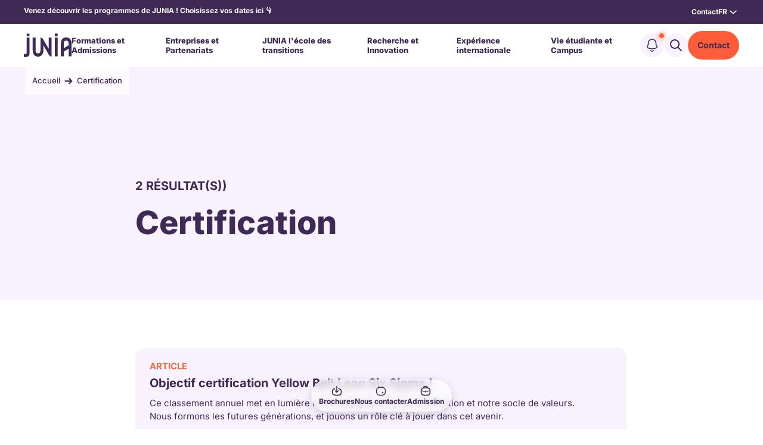

--- FILE ---
content_type: text/html; charset=UTF-8
request_url: https://www.junia.com/fr/tag/certification/
body_size: 50225
content:
<!DOCTYPE html>
<html lang="fr-FR">
<head>
    <meta charset="UTF-8">
    <meta name="viewport" content="width=device-width, initial-scale=1">
    <link rel="profile" href="https://gmpg.org/xfn/11">
    <meta name="facebook-domain-verification" content="zufjej49h0b2f49pyao9s8y9d2ialv" />

    <script>
        // Set du dataLayer dynamiquement
        window.dataLayer = [{
            env: 'preprod',
            pageType: 'homepage',
            profile: 'student'
        }]
    </script>

    <meta name='robots' content='noindex, follow' />
	<style>img:is([sizes="auto" i], [sizes^="auto," i]) { contain-intrinsic-size: 3000px 1500px }</style>
	
<!-- Google Tag Manager for WordPress by gtm4wp.com -->
<script data-cfasync="false" data-pagespeed-no-defer>
	var gtm4wp_datalayer_name = "dataLayer";
	var dataLayer = dataLayer || [];
</script>
<!-- End Google Tag Manager for WordPress by gtm4wp.com -->
	<!-- This site is optimized with the Yoast SEO plugin v25.4 - https://yoast.com/wordpress/plugins/seo/ -->
	<title>Certification Archives | JUNIA</title>
	<meta property="og:locale" content="fr_FR" />
	<meta property="og:type" content="article" />
	<meta property="og:title" content="Certification Archives | JUNIA" />
	<meta property="og:url" content="https://www.junia.com/fr/tag/certification/" />
	<meta property="og:site_name" content="JUNIA" />
	<meta name="twitter:card" content="summary_large_image" />
	<script type="application/ld+json" class="yoast-schema-graph">{"@context":"https://schema.org","@graph":[{"@type":"CollectionPage","@id":"https://www.junia.com/fr/tag/certification/","url":"https://www.junia.com/fr/tag/certification/","name":"Certification Archives | JUNIA","isPartOf":{"@id":"https://www.junia.com/fr/#website"},"primaryImageOfPage":{"@id":"https://www.junia.com/fr/tag/certification/#primaryimage"},"image":{"@id":"https://www.junia.com/fr/tag/certification/#primaryimage"},"thumbnailUrl":"https://www.junia.com/wp-content/uploads/2023/01/MicrosoftTeams-image-35-scaled.jpg","breadcrumb":{"@id":"https://www.junia.com/fr/tag/certification/#breadcrumb"},"inLanguage":"fr-FR"},{"@type":"ImageObject","inLanguage":"fr-FR","@id":"https://www.junia.com/fr/tag/certification/#primaryimage","url":"https://www.junia.com/wp-content/uploads/2023/01/MicrosoftTeams-image-35-scaled.jpg","contentUrl":"https://www.junia.com/wp-content/uploads/2023/01/MicrosoftTeams-image-35-scaled.jpg","width":2560,"height":1920},{"@type":"BreadcrumbList","@id":"https://www.junia.com/fr/tag/certification/#breadcrumb","itemListElement":[{"@type":"ListItem","position":1,"name":"Accueil","item":"https://www.junia.com/fr/"},{"@type":"ListItem","position":2,"name":"Certification"}]},{"@type":"WebSite","@id":"https://www.junia.com/fr/#website","url":"https://www.junia.com/fr/","name":"JUNIA","description":"Un site utilisant WordPress","publisher":{"@id":"https://www.junia.com/fr/#organization"},"potentialAction":[{"@type":"SearchAction","target":{"@type":"EntryPoint","urlTemplate":"https://www.junia.com/fr/?s={search_term_string}"},"query-input":{"@type":"PropertyValueSpecification","valueRequired":true,"valueName":"search_term_string"}}],"inLanguage":"fr-FR"},{"@type":"Organization","@id":"https://www.junia.com/fr/#organization","name":"Junia - Grande école d'ingénieurs","url":"https://www.junia.com/fr/","logo":{"@type":"ImageObject","inLanguage":"fr-FR","@id":"https://www.junia.com/fr/#/schema/logo/image/","url":"https://www.junia.com/wp-content/uploads/2022/06/JUNIA-GEI-RVB-C@3x-300x138-1.png","contentUrl":"https://www.junia.com/wp-content/uploads/2022/06/JUNIA-GEI-RVB-C@3x-300x138-1.png","width":300,"height":138,"caption":"Junia - Grande école d'ingénieurs"},"image":{"@id":"https://www.junia.com/fr/#/schema/logo/image/"}}]}</script>
	<!-- / Yoast SEO plugin. -->


<link rel='dns-prefetch' href='//www.junia.com' />
<link rel='stylesheet' id='wp-block-library-css' href='https://www.junia.com/wp-includes/css/dist/block-library/style.min.css?ver=02d7ded9ba07baf12a4219ad41ff8d12' type='text/css' media='all' />
<style id='classic-theme-styles-inline-css' type='text/css'>
/*! This file is auto-generated */
.wp-block-button__link{color:#fff;background-color:#32373c;border-radius:9999px;box-shadow:none;text-decoration:none;padding:calc(.667em + 2px) calc(1.333em + 2px);font-size:1.125em}.wp-block-file__button{background:#32373c;color:#fff;text-decoration:none}
</style>
<style id='global-styles-inline-css' type='text/css'>
:root{--wp--preset--aspect-ratio--square: 1;--wp--preset--aspect-ratio--4-3: 4/3;--wp--preset--aspect-ratio--3-4: 3/4;--wp--preset--aspect-ratio--3-2: 3/2;--wp--preset--aspect-ratio--2-3: 2/3;--wp--preset--aspect-ratio--16-9: 16/9;--wp--preset--aspect-ratio--9-16: 9/16;--wp--preset--color--black: #000000;--wp--preset--color--cyan-bluish-gray: #abb8c3;--wp--preset--color--white: #ffffff;--wp--preset--color--pale-pink: #f78da7;--wp--preset--color--vivid-red: #cf2e2e;--wp--preset--color--luminous-vivid-orange: #ff6900;--wp--preset--color--luminous-vivid-amber: #fcb900;--wp--preset--color--light-green-cyan: #7bdcb5;--wp--preset--color--vivid-green-cyan: #00d084;--wp--preset--color--pale-cyan-blue: #8ed1fc;--wp--preset--color--vivid-cyan-blue: #0693e3;--wp--preset--color--vivid-purple: #9b51e0;--wp--preset--gradient--vivid-cyan-blue-to-vivid-purple: linear-gradient(135deg,rgba(6,147,227,1) 0%,rgb(155,81,224) 100%);--wp--preset--gradient--light-green-cyan-to-vivid-green-cyan: linear-gradient(135deg,rgb(122,220,180) 0%,rgb(0,208,130) 100%);--wp--preset--gradient--luminous-vivid-amber-to-luminous-vivid-orange: linear-gradient(135deg,rgba(252,185,0,1) 0%,rgba(255,105,0,1) 100%);--wp--preset--gradient--luminous-vivid-orange-to-vivid-red: linear-gradient(135deg,rgba(255,105,0,1) 0%,rgb(207,46,46) 100%);--wp--preset--gradient--very-light-gray-to-cyan-bluish-gray: linear-gradient(135deg,rgb(238,238,238) 0%,rgb(169,184,195) 100%);--wp--preset--gradient--cool-to-warm-spectrum: linear-gradient(135deg,rgb(74,234,220) 0%,rgb(151,120,209) 20%,rgb(207,42,186) 40%,rgb(238,44,130) 60%,rgb(251,105,98) 80%,rgb(254,248,76) 100%);--wp--preset--gradient--blush-light-purple: linear-gradient(135deg,rgb(255,206,236) 0%,rgb(152,150,240) 100%);--wp--preset--gradient--blush-bordeaux: linear-gradient(135deg,rgb(254,205,165) 0%,rgb(254,45,45) 50%,rgb(107,0,62) 100%);--wp--preset--gradient--luminous-dusk: linear-gradient(135deg,rgb(255,203,112) 0%,rgb(199,81,192) 50%,rgb(65,88,208) 100%);--wp--preset--gradient--pale-ocean: linear-gradient(135deg,rgb(255,245,203) 0%,rgb(182,227,212) 50%,rgb(51,167,181) 100%);--wp--preset--gradient--electric-grass: linear-gradient(135deg,rgb(202,248,128) 0%,rgb(113,206,126) 100%);--wp--preset--gradient--midnight: linear-gradient(135deg,rgb(2,3,129) 0%,rgb(40,116,252) 100%);--wp--preset--font-size--small: 13px;--wp--preset--font-size--medium: 20px;--wp--preset--font-size--large: 36px;--wp--preset--font-size--x-large: 42px;--wp--preset--spacing--20: 0.44rem;--wp--preset--spacing--30: 0.67rem;--wp--preset--spacing--40: 1rem;--wp--preset--spacing--50: 1.5rem;--wp--preset--spacing--60: 2.25rem;--wp--preset--spacing--70: 3.38rem;--wp--preset--spacing--80: 5.06rem;--wp--preset--shadow--natural: 6px 6px 9px rgba(0, 0, 0, 0.2);--wp--preset--shadow--deep: 12px 12px 50px rgba(0, 0, 0, 0.4);--wp--preset--shadow--sharp: 6px 6px 0px rgba(0, 0, 0, 0.2);--wp--preset--shadow--outlined: 6px 6px 0px -3px rgba(255, 255, 255, 1), 6px 6px rgba(0, 0, 0, 1);--wp--preset--shadow--crisp: 6px 6px 0px rgba(0, 0, 0, 1);}:where(.is-layout-flex){gap: 0.5em;}:where(.is-layout-grid){gap: 0.5em;}body .is-layout-flex{display: flex;}.is-layout-flex{flex-wrap: wrap;align-items: center;}.is-layout-flex > :is(*, div){margin: 0;}body .is-layout-grid{display: grid;}.is-layout-grid > :is(*, div){margin: 0;}:where(.wp-block-columns.is-layout-flex){gap: 2em;}:where(.wp-block-columns.is-layout-grid){gap: 2em;}:where(.wp-block-post-template.is-layout-flex){gap: 1.25em;}:where(.wp-block-post-template.is-layout-grid){gap: 1.25em;}.has-black-color{color: var(--wp--preset--color--black) !important;}.has-cyan-bluish-gray-color{color: var(--wp--preset--color--cyan-bluish-gray) !important;}.has-white-color{color: var(--wp--preset--color--white) !important;}.has-pale-pink-color{color: var(--wp--preset--color--pale-pink) !important;}.has-vivid-red-color{color: var(--wp--preset--color--vivid-red) !important;}.has-luminous-vivid-orange-color{color: var(--wp--preset--color--luminous-vivid-orange) !important;}.has-luminous-vivid-amber-color{color: var(--wp--preset--color--luminous-vivid-amber) !important;}.has-light-green-cyan-color{color: var(--wp--preset--color--light-green-cyan) !important;}.has-vivid-green-cyan-color{color: var(--wp--preset--color--vivid-green-cyan) !important;}.has-pale-cyan-blue-color{color: var(--wp--preset--color--pale-cyan-blue) !important;}.has-vivid-cyan-blue-color{color: var(--wp--preset--color--vivid-cyan-blue) !important;}.has-vivid-purple-color{color: var(--wp--preset--color--vivid-purple) !important;}.has-black-background-color{background-color: var(--wp--preset--color--black) !important;}.has-cyan-bluish-gray-background-color{background-color: var(--wp--preset--color--cyan-bluish-gray) !important;}.has-white-background-color{background-color: var(--wp--preset--color--white) !important;}.has-pale-pink-background-color{background-color: var(--wp--preset--color--pale-pink) !important;}.has-vivid-red-background-color{background-color: var(--wp--preset--color--vivid-red) !important;}.has-luminous-vivid-orange-background-color{background-color: var(--wp--preset--color--luminous-vivid-orange) !important;}.has-luminous-vivid-amber-background-color{background-color: var(--wp--preset--color--luminous-vivid-amber) !important;}.has-light-green-cyan-background-color{background-color: var(--wp--preset--color--light-green-cyan) !important;}.has-vivid-green-cyan-background-color{background-color: var(--wp--preset--color--vivid-green-cyan) !important;}.has-pale-cyan-blue-background-color{background-color: var(--wp--preset--color--pale-cyan-blue) !important;}.has-vivid-cyan-blue-background-color{background-color: var(--wp--preset--color--vivid-cyan-blue) !important;}.has-vivid-purple-background-color{background-color: var(--wp--preset--color--vivid-purple) !important;}.has-black-border-color{border-color: var(--wp--preset--color--black) !important;}.has-cyan-bluish-gray-border-color{border-color: var(--wp--preset--color--cyan-bluish-gray) !important;}.has-white-border-color{border-color: var(--wp--preset--color--white) !important;}.has-pale-pink-border-color{border-color: var(--wp--preset--color--pale-pink) !important;}.has-vivid-red-border-color{border-color: var(--wp--preset--color--vivid-red) !important;}.has-luminous-vivid-orange-border-color{border-color: var(--wp--preset--color--luminous-vivid-orange) !important;}.has-luminous-vivid-amber-border-color{border-color: var(--wp--preset--color--luminous-vivid-amber) !important;}.has-light-green-cyan-border-color{border-color: var(--wp--preset--color--light-green-cyan) !important;}.has-vivid-green-cyan-border-color{border-color: var(--wp--preset--color--vivid-green-cyan) !important;}.has-pale-cyan-blue-border-color{border-color: var(--wp--preset--color--pale-cyan-blue) !important;}.has-vivid-cyan-blue-border-color{border-color: var(--wp--preset--color--vivid-cyan-blue) !important;}.has-vivid-purple-border-color{border-color: var(--wp--preset--color--vivid-purple) !important;}.has-vivid-cyan-blue-to-vivid-purple-gradient-background{background: var(--wp--preset--gradient--vivid-cyan-blue-to-vivid-purple) !important;}.has-light-green-cyan-to-vivid-green-cyan-gradient-background{background: var(--wp--preset--gradient--light-green-cyan-to-vivid-green-cyan) !important;}.has-luminous-vivid-amber-to-luminous-vivid-orange-gradient-background{background: var(--wp--preset--gradient--luminous-vivid-amber-to-luminous-vivid-orange) !important;}.has-luminous-vivid-orange-to-vivid-red-gradient-background{background: var(--wp--preset--gradient--luminous-vivid-orange-to-vivid-red) !important;}.has-very-light-gray-to-cyan-bluish-gray-gradient-background{background: var(--wp--preset--gradient--very-light-gray-to-cyan-bluish-gray) !important;}.has-cool-to-warm-spectrum-gradient-background{background: var(--wp--preset--gradient--cool-to-warm-spectrum) !important;}.has-blush-light-purple-gradient-background{background: var(--wp--preset--gradient--blush-light-purple) !important;}.has-blush-bordeaux-gradient-background{background: var(--wp--preset--gradient--blush-bordeaux) !important;}.has-luminous-dusk-gradient-background{background: var(--wp--preset--gradient--luminous-dusk) !important;}.has-pale-ocean-gradient-background{background: var(--wp--preset--gradient--pale-ocean) !important;}.has-electric-grass-gradient-background{background: var(--wp--preset--gradient--electric-grass) !important;}.has-midnight-gradient-background{background: var(--wp--preset--gradient--midnight) !important;}.has-small-font-size{font-size: var(--wp--preset--font-size--small) !important;}.has-medium-font-size{font-size: var(--wp--preset--font-size--medium) !important;}.has-large-font-size{font-size: var(--wp--preset--font-size--large) !important;}.has-x-large-font-size{font-size: var(--wp--preset--font-size--x-large) !important;}
:where(.wp-block-post-template.is-layout-flex){gap: 1.25em;}:where(.wp-block-post-template.is-layout-grid){gap: 1.25em;}
:where(.wp-block-columns.is-layout-flex){gap: 2em;}:where(.wp-block-columns.is-layout-grid){gap: 2em;}
:root :where(.wp-block-pullquote){font-size: 1.5em;line-height: 1.6;}
</style>
<link data-minify="1" rel='stylesheet' id='dashicons-css' href='https://www.junia.com/wp-content/cache/min/1/wp-includes/css/dashicons.min.css?ver=1768928096' type='text/css' media='all' />
<link rel="stylesheet" href="https://www.junia.com/wp-content/cache/fonts/1/google-fonts/css/9/b/9/37ada62668116d811e1a64bb0d498.css" data-wpr-hosted-gf-parameters="family=Inter%3Awght%40200%3B300%3B400%3B500%3B600%3B700%3B800%3B900&display=swap&ver=02d7ded9ba07baf12a4219ad41ff8d12"/>
<link data-minify="1" rel='stylesheet' id='app-css' href='https://www.junia.com/wp-content/cache/min/1/wp-content/themes/junia/assets/css/app.clean.min.css?ver=1768928097' type='text/css' media='all' />
<script type="text/javascript" defer="defer" src="https://code.jquery.com/jquery-3.6.0.min.js?ver=02d7ded9ba07baf12a4219ad41ff8d12" id="jquery-js"></script>
<script type="text/javascript">
(function(url){
	if(/(?:Chrome\/26\.0\.1410\.63 Safari\/537\.31|WordfenceTestMonBot)/.test(navigator.userAgent)){ return; }
	var addEvent = function(evt, handler) {
		if (window.addEventListener) {
			document.addEventListener(evt, handler, false);
		} else if (window.attachEvent) {
			document.attachEvent('on' + evt, handler);
		}
	};
	var removeEvent = function(evt, handler) {
		if (window.removeEventListener) {
			document.removeEventListener(evt, handler, false);
		} else if (window.detachEvent) {
			document.detachEvent('on' + evt, handler);
		}
	};
	var evts = 'contextmenu dblclick drag dragend dragenter dragleave dragover dragstart drop keydown keypress keyup mousedown mousemove mouseout mouseover mouseup mousewheel scroll'.split(' ');
	var logHuman = function() {
		if (window.wfLogHumanRan) { return; }
		window.wfLogHumanRan = true;
		var wfscr = document.createElement('script');
		wfscr.type = 'text/javascript';
		wfscr.async = true;
		wfscr.src = url + '&r=' + Math.random();
		(document.getElementsByTagName('head')[0]||document.getElementsByTagName('body')[0]).appendChild(wfscr);
		for (var i = 0; i < evts.length; i++) {
			removeEvent(evts[i], logHuman);
		}
	};
	for (var i = 0; i < evts.length; i++) {
		addEvent(evts[i], logHuman);
	}
})('//www.junia.com/?wordfence_lh=1&hid=32032565B32DAB823C0766C6E2F38483');
</script>
<!-- Google Tag Manager for WordPress by gtm4wp.com -->
<!-- GTM Container placement set to footer -->
<script data-cfasync="false" data-pagespeed-no-defer>
	var dataLayer_content = {"pagePostType":"post","pagePostType2":"tag-post"};
	dataLayer.push( dataLayer_content );
</script>
<script data-cfasync="false" data-pagespeed-no-defer>
(function(w,d,s,l,i){w[l]=w[l]||[];w[l].push({'gtm.start':
new Date().getTime(),event:'gtm.js'});var f=d.getElementsByTagName(s)[0],
j=d.createElement(s),dl=l!='dataLayer'?'&l='+l:'';j.async=true;j.src=
'//www.googletagmanager.com/gtm.js?id='+i+dl;f.parentNode.insertBefore(j,f);
})(window,document,'script','dataLayer','GTM-T48ZNH9');
</script>
<!-- End Google Tag Manager for WordPress by gtm4wp.com --><link rel="icon" href="https://www.junia.com/wp-content/uploads/2025/10/cropped-Favicon-Junia-2025-48x48.png" sizes="48x48" type="image/png" />
<link rel="icon" href="https://www.junia.com/wp-content/uploads/2025/10/cropped-Favicon-Junia-2025-192x192.png" sizes="192x192" type="image/png" />
<link rel="apple-touch-icon" href="https://www.junia.com/wp-content/uploads/2025/10/cropped-Favicon-Junia-2025-180x180.png" type="image/png" />
<meta name="msapplication-TileImage" content="https://www.junia.com/wp-content/uploads/2025/10/cropped-Favicon-Junia-2025-270x270.png" />
<meta name="generator" content="WP Rocket 3.18" data-wpr-features="wpr_minify_css wpr_desktop" /></head>
<body class="archive tag tag-certification tag-477 wp-theme-junia">
    <svg width="0" height="0" style="position:absolute"><symbol viewBox="0 0 64 64" fill="none" id="icon-arrow-circle-orange" xmlns="http://www.w3.org/2000/svg"><circle cx="32" cy="32" r="26" fill="#fff"/><path fill-rule="evenodd" clip-rule="evenodd" d="M32.002 5.867c-14.434 0-26.135 11.7-26.135 26.134 0 14.433 11.701 26.134 26.135 26.133 14.432 0 26.132-11.7 26.132-26.133S46.434 5.868 32.002 5.867ZM19.2 32.001c0 1.178.956 2.133 2.134 2.133h16.183l-4.358 4.358a2.133 2.133 0 1 0 3.017 3.017l8-8a2.133 2.133 0 0 0 0-3.017l-8-8a2.133 2.133 0 1 0-3.017 3.017l4.358 4.358H21.334a2.133 2.133 0 0 0-2.133 2.134Z" fill="#F06B42"/></symbol><symbol viewBox="0 0 64 64" fill="none" id="icon-arrow-circle-orange-down" xmlns="http://www.w3.org/2000/svg"><circle cx="32" cy="32" r="26" fill="#fff"/><path fill-rule="evenodd" clip-rule="evenodd" d="M58.134 32.002c0-14.433-11.7-26.135-26.133-26.135-14.434 0-26.135 11.702-26.134 26.135 0 14.433 11.7 26.132 26.134 26.132 14.432 0 26.132-11.7 26.133-26.132ZM32 19.201a2.133 2.133 0 0 0-2.134 2.133v16.183l-4.358-4.358a2.133 2.133 0 1 0-3.017 3.017l8 8a2.133 2.133 0 0 0 3.017 0l8-8a2.133 2.133 0 1 0-3.017-3.017l-4.358 4.358V21.334A2.133 2.133 0 0 0 32 19.201Z" fill="#F06B42"/></symbol><symbol viewBox="0 0 64 64" fill="none" id="icon-arrow-circle-orange-left" xmlns="http://www.w3.org/2000/svg"><circle cx="32" cy="32" r="26" fill="#fff"/><path fill-rule="evenodd" clip-rule="evenodd" d="M32.002 5.867c-14.434 0-26.135 11.7-26.135 26.134 0 14.433 11.701 26.134 26.135 26.133 14.432-.001 26.132-11.7 26.132-26.133S46.434 5.868 32.002 5.867Zm12.799 26.134a2.133 2.133 0 0 1-2.134 2.133H26.484l4.358 4.358a2.133 2.133 0 1 1-3.016 3.017l-8-8a2.133 2.133 0 0 1 0-3.017l8-8a2.133 2.133 0 1 1 3.016 3.017l-4.358 4.358h16.183c1.178 0 2.134.955 2.134 2.134Z" fill="#F06B42"/></symbol><symbol viewBox="0 0 40 40" fill="none" id="icon-arrow-circle-purple" xmlns="http://www.w3.org/2000/svg"><circle cx="20" cy="20" r="17" fill="#fff"/><path fill-rule="evenodd" clip-rule="evenodd" d="M20.001 3C10.611 3 3 10.61 3 20c0 9.389 7.612 17 17.001 17C29.39 37 37 29.389 37 20S29.39 3 20.001 3Zm-8.328 17c0 .766.622 1.388 1.388 1.388h10.527l-2.835 2.835a1.388 1.388 0 1 0 1.963 1.962l5.204-5.204a1.388 1.388 0 0 0 0-1.962l-5.204-5.204a1.388 1.388 0 0 0-1.963 1.962l2.835 2.835H13.062c-.766 0-1.387.622-1.387 1.388Z" fill="#3F2A56"/></symbol><symbol viewBox="0 0 40 40" fill="none" id="icon-arrow-circle-white" xmlns="http://www.w3.org/2000/svg"><path fill-rule="evenodd" clip-rule="evenodd" d="M20.001 3.667c-9.02 0-16.334 7.312-16.334 16.333 0 9.021 7.313 16.334 16.334 16.334 9.02 0 16.333-7.313 16.333-16.334 0-9.02-7.312-16.333-16.333-16.333Zm-8 16.333c0 .737.596 1.334 1.333 1.334h10.114l-2.724 2.724a1.333 1.333 0 1 0 1.886 1.885l5-5a1.333 1.333 0 0 0 0-1.886l-5-5a1.333 1.333 0 1 0-1.886 1.886l2.724 2.724H13.334c-.737 0-1.334.597-1.334 1.333Z" fill="#fff"/></symbol><symbol viewBox="0 0 32 32" fill="none" id="icon-arrow-purple" xmlns="http://www.w3.org/2000/svg"><path fill-rule="evenodd" clip-rule="evenodd" d="M5.6 16.107c0 .942.764 1.706 1.706 1.706h12.947L16.766 21.3a1.707 1.707 0 1 0 2.414 2.413l6.4-6.4a1.706 1.706 0 0 0 0-2.413l-6.4-6.4a1.707 1.707 0 1 0-2.414 2.414l3.487 3.486H7.306c-.942 0-1.706.764-1.706 1.707Z" fill="#3F2A56"/></symbol><symbol fill="none" viewBox="0 0 24 24" id="icon-arrow-right" xmlns="http://www.w3.org/2000/svg"><path fill-rule="evenodd" clip-rule="evenodd" d="M12.293 5.293a1 1 0 0 1 1.414 0l6 6a1 1 0 0 1 0 1.414l-6 6a1 1 0 0 1-1.414-1.414L16.586 13H5a1 1 0 1 1 0-2h11.586l-4.293-4.293a1 1 0 0 1 0-1.414Z" fill="#fff"/></symbol><symbol fill="none" viewBox="0 0 24 24" id="icon-arrow-right-purple-darker" xmlns="http://www.w3.org/2000/svg"><path fill-rule="evenodd" clip-rule="evenodd" d="M12.293 5.293a1 1 0 0 1 1.414 0l6 6a1 1 0 0 1 0 1.414l-6 6a1 1 0 0 1-1.414-1.414L16.586 13H5a1 1 0 1 1 0-2h11.586l-4.293-4.293a1 1 0 0 1 0-1.414Z" fill="#3F2A56"/></symbol><symbol fill="none" viewBox="0 0 18 19" id="icon-arrow-small-right" xmlns="http://www.w3.org/2000/svg"><path d="M9.344 15.064 15 9.408 9.344 3.752 8.143 4.948l3.598 3.591H3v1.738h8.74l-3.597 3.598 1.201 1.19Z" fill="#fff"/></symbol><symbol viewBox="0 0 64 64" fill="none" id="icon-arrow-stroke-orange" xmlns="http://www.w3.org/2000/svg"><circle cx="32" cy="32" r="25" stroke="#F06B42" stroke-width="2"/><path fill-rule="evenodd" clip-rule="evenodd" d="M19 32.133c0 1.178.955 2.134 2.133 2.134h16.183l-4.358 4.358a2.133 2.133 0 1 0 3.017 3.017l8-8a2.133 2.133 0 0 0 0-3.017l-8-8a2.133 2.133 0 1 0-3.017 3.017L37.316 30H21.133A2.133 2.133 0 0 0 19 32.133Z" fill="#F06B42"/></symbol><symbol viewBox="0 0 64 64" fill="none" id="icon-arrow-stroke-white" xmlns="http://www.w3.org/2000/svg"><circle cx="32" cy="32" r="25" stroke="#fff" stroke-width="2"/><path fill-rule="evenodd" clip-rule="evenodd" d="M19 32.133c0 1.178.955 2.134 2.133 2.134h16.183l-4.358 4.358a2.133 2.133 0 1 0 3.017 3.017l8-8a2.133 2.133 0 0 0 0-3.017l-8-8a2.133 2.133 0 1 0-3.017 3.017L37.316 30H21.133A2.133 2.133 0 0 0 19 32.133Z" fill="#fff"/></symbol><symbol fill="none" viewBox="0 0 24 24" id="icon-burger" xmlns="http://www.w3.org/2000/svg"><path fill-rule="evenodd" clip-rule="evenodd" d="M3 6a1 1 0 0 1 1-1h16a1 1 0 1 1 0 2H4a1 1 0 0 1-1-1Zm0 6a1 1 0 0 1 1-1h16a1 1 0 1 1 0 2H4a1 1 0 0 1-1-1Zm0 6a1 1 0 0 1 1-1h16a1 1 0 1 1 0 2H4a1 1 0 0 1-1-1Z" fill="#fff"/></symbol><symbol viewBox="0 0 24 24" fill="none" id="icon-chevron-down" xmlns="http://www.w3.org/2000/svg"><path d="m18 10-6 5-6-5" stroke="#3F2A56" stroke-width="1.6" stroke-linecap="round" stroke-linejoin="round"/></symbol><symbol fill="none" viewBox="0 0 24 24" id="icon-chevron-left-black" xmlns="http://www.w3.org/2000/svg"><g clip-path="url(#ana)"><path fill-rule="evenodd" clip-rule="evenodd" d="M15.707 5.293a1 1 0 0 1 0 1.414L10.414 12l5.293 5.293a1 1 0 0 1-1.414 1.414l-6-6a1 1 0 0 1 0-1.414l6-6a1 1 0 0 1 1.414 0Z" fill="#584B56"/></g><defs><clipPath id="ana"><path fill="#fff" d="M0 0h24v24H0z"/></clipPath></defs></symbol><symbol fill="none" viewBox="0 0 20 20" id="icon-chevron-menu" xmlns="http://www.w3.org/2000/svg"><path d="m5 8.333 5 4.167 5-4.167" stroke="#fff" stroke-width="1.6" stroke-linecap="round" stroke-linejoin="round"/></symbol><symbol viewBox="0 0 14 7" fill="none" id="icon-chevron-white" xmlns="http://www.w3.org/2000/svg"><path d="M13 1 7 6 1 1" stroke="#fff" stroke-width="1.6" stroke-linecap="round" stroke-linejoin="round"/></symbol><symbol viewBox="0 0 14 16" fill="none" id="icon-close" xmlns="http://www.w3.org/2000/svg"><path d="m9.082 7.597 4.713-5.073a.793.793 0 0 0 0-1.063L12.7.282a.664.664 0 0 0-.988 0L7 5.355 2.287.283a.664.664 0 0 0-.988 0L.204 1.46a.794.794 0 0 0 0 1.063l4.713 5.073-4.713 5.072a.794.794 0 0 0 0 1.063l1.095 1.18a.664.664 0 0 0 .988 0L7 9.837l4.713 5.073a.664.664 0 0 0 .988 0l1.095-1.179a.794.794 0 0 0 0-1.063L9.082 7.597Z" fill="#3F2A56"/></symbol><symbol fill="none" viewBox="0 0 24 24" id="icon-close-circle" xmlns="http://www.w3.org/2000/svg"><path d="M17.293 5.293a1 1 0 1 1 1.414 1.414L13.414 12l5.293 5.293a1 1 0 1 1-1.414 1.414L12 13.414l-5.293 5.293a1 1 0 1 1-1.414-1.414L10.586 12 5.293 6.707a1 1 0 1 1 1.414-1.414L12 10.586l5.293-5.293Z" fill="#000"/></symbol><symbol viewBox="0 0 14 14" fill="none" id="icon-cross" xmlns="http://www.w3.org/2000/svg"><path d="m9.082 7 4.713-4.713a.699.699 0 0 0 0-.988L12.7.204a.699.699 0 0 0-.988 0L7 4.918 2.287.205a.699.699 0 0 0-.988 0L.204 1.299a.699.699 0 0 0 0 .988L4.917 7 .204 11.713a.699.699 0 0 0 0 .988L1.3 13.796a.7.7 0 0 0 .988 0L7 9.082l4.713 4.713a.699.699 0 0 0 .988 0l1.095-1.095a.7.7 0 0 0 0-.988L9.082 7Z" fill="#fff"/></symbol><symbol viewBox="0 0 14 14" id="icon-cross-filter" xmlns="http://www.w3.org/2000/svg"><path d="m9.082 7 4.713-4.713a.699.699 0 0 0 0-.988L12.7.204a.699.699 0 0 0-.988 0L7 4.918 2.287.205a.699.699 0 0 0-.988 0L.204 1.299a.699.699 0 0 0 0 .988L4.917 7 .204 11.713a.699.699 0 0 0 0 .988L1.3 13.796a.7.7 0 0 0 .988 0L7 9.082l4.713 4.713a.699.699 0 0 0 .988 0l1.095-1.095a.7.7 0 0 0 0-.988L9.082 7Z"/></symbol><symbol viewBox="0 0 36 36" id="icon-facebook" xmlns="http://www.w3.org/2000/svg"><path d="M33.568.5H2.432A1.933 1.933 0 0 0 .5 2.432v31.136A1.933 1.933 0 0 0 2.432 35.5H18V21.75h-4.184v-5H18v-3.984c0-4.52 3.135-6.982 7.173-6.982 1.933 0 4.01.146 4.493.21v4.72H26.45c-2.197 0-2.615 1.04-2.615 2.571v3.465h5.234l-.684 5h-4.55V35.5h9.734a1.933 1.933 0 0 0 1.932-1.932V2.432A1.933 1.933 0 0 0 33.568.5Z"/></symbol><symbol fill="none" viewBox="0 0 16 17" id="icon-facebook-header" xmlns="http://www.w3.org/2000/svg"><path d="m10.607 9.199.31-2.155H8.974V5.646c0-.59.27-1.165 1.142-1.165H11V2.646S10.197 2.5 9.43 2.5c-1.603 0-2.65 1.033-2.65 2.901v1.643H5v2.155h1.78v5.21a6.647 6.647 0 0 0 2.193 0V9.2h1.634Z" fill="#3F2A56"/></symbol><symbol viewBox="0 0 40 40" id="icon-insta" xmlns="http://www.w3.org/2000/svg"><path d="M27.291 5.416a7.314 7.314 0 0 1 7.293 7.293V27.29a7.314 7.314 0 0 1-7.293 7.293H12.71a7.314 7.314 0 0 1-7.293-7.293V12.71a7.314 7.314 0 0 1 7.293-7.293H27.29Zm0-2.916H12.71C7.094 2.5 2.5 7.094 2.5 12.709V27.29C2.5 32.906 7.094 37.5 12.709 37.5H27.29c5.615 0 10.209-4.594 10.209-10.209V12.71C37.5 7.094 32.906 2.5 27.291 2.5Z"/><path d="M29.479 12.709a2.188 2.188 0 1 1 0-4.376 2.188 2.188 0 0 1 0 4.376ZM20 14.166A5.834 5.834 0 1 1 14.166 20 5.84 5.84 0 0 1 20 14.166Zm0-2.916a8.75 8.75 0 1 0 0 17.5 8.75 8.75 0 0 0 0-17.5Z"/></symbol><symbol fill="none" viewBox="0 0 16 17" id="icon-insta-header" xmlns="http://www.w3.org/2000/svg"><path fill-rule="evenodd" clip-rule="evenodd" d="M7.999 2.5c-1.63 0-1.834.007-2.474.036-.639.028-1.075.13-1.456.278-.395.153-.728.36-1.062.693-.333.334-.538.67-.693 1.062-.147.381-.25.817-.278 1.458C2.007 6.665 2 6.87 2 8.499s.007 1.833.036 2.474c.028.638.13 1.074.278 1.457.153.396.36.73.693 1.063.334.333.67.538 1.062.693.381.147.817.25 1.458.278.64.029.843.036 2.474.036 1.631 0 1.834-.007 2.475-.036.638-.028 1.073-.13 1.457-.278.395-.153.729-.36 1.062-.693.333-.334.538-.67.693-1.063.148-.38.25-.816.279-1.457.028-.64.035-.843.035-2.474 0-1.631-.007-1.834-.035-2.474-.029-.639-.131-1.075-.279-1.458a2.924 2.924 0 0 0-.693-1.062 2.975 2.975 0 0 0-1.062-.693c-.381-.148-.817-.25-1.457-.279-.643-.026-.848-.033-2.477-.033Zm0 2.92a3.082 3.082 0 1 0 0 6.164A3.082 3.082 0 0 0 8 5.42Zm0 5.08a2 2 0 1 1 0-4.001 2 2 0 0 1 0 4Zm3.922-5.204a.72.72 0 1 1-1.438 0 .72.72 0 0 1 1.438 0Z" fill="#3F2A56"/></symbol><symbol id="icon-junia-purple" viewBox="187.41 348.89 218.22 107.21" xmlns="http://www.w3.org/2000/svg"><defs><style>.azst0{fill:#462856}</style></defs><path class="azst0" d="M342.19 452.74h-13.24v-85.61h13.24v85.61Zm-13.25-97.88c0-1.59.02-2.79.05-3.58.04-.8.25-1.37.65-1.74.4-.36 1.05-.56 1.95-.6.9-.04 2.23-.05 3.96-.05s3.06.02 3.96.05c.9.04 1.55.24 1.95.6.4.36.61.94.65 1.74s.05 1.99.05 3.58-.02 2.79-.05 3.58c-.04.8-.26 1.38-.65 1.74-.4.36-1.05.56-1.95.6-.91.04-2.23.05-3.96.05s-3.06-.02-3.96-.05c-.91-.04-1.56-.23-1.95-.6-.4-.36-.61-.94-.65-1.74-.03-.79-.05-1.99-.05-3.58M370.02 415.98V395.2c0-1.59.15-3.22.43-4.88.29-1.66.83-3.18 1.63-4.56.8-1.37 1.92-2.51 3.37-3.42 1.45-.9 3.36-1.36 5.75-1.36s4.31.45 5.75 1.36c1.45.91 2.57 2.05 3.36 3.42.8 1.38 1.34 2.89 1.63 4.56.29 1.67.43 3.29.43 4.88v7.59l-22.35 13.19Zm33.92-32.99c-1.12-3.29-2.55-6.02-4.29-8.2-1.74-2.17-3.62-3.83-5.64-4.99-2.03-1.16-3.94-2.01-5.75-2.55s-3.37-.85-4.67-.92c-1.3-.07-2.1-.11-2.39-.11-.22 0-.99.04-2.33.11s-2.91.38-4.72.92-3.73 1.39-5.75 2.55-3.91 2.82-5.64 4.99-3.17 4.9-4.29 8.2c-1.12 3.29-1.68 7.37-1.68 12.21v57.53h13.24v-21.39l22.36-13.18v34.57h13.24V395.2c0-4.84-.57-8.91-1.69-12.21M200.12 355.01c0-1.59.02-2.79.05-3.58.04-.8.25-1.37.65-1.74.4-.36 1.05-.56 1.95-.6s2.22-.06 3.96-.06 3.06.02 3.96.06c.9.04 1.55.24 1.95.6.4.36.61.94.65 1.74s.05 1.99.05 3.58-.02 2.79-.05 3.58c-.04.8-.26 1.38-.65 1.74-.4.36-1.05.56-1.95.6-.91.04-2.23.05-3.96.05s-3.06-.02-3.96-.05c-.91-.04-1.56-.24-1.95-.6-.4-.36-.62-.94-.65-1.74-.04-.79-.05-1.99-.05-3.58m13.24 12.12v72.91c0 2.03-.22 3.8-.65 5.32-.43 1.52-1.01 2.86-1.74 4.02-.72 1.15-1.54 2.12-2.44 2.87-.9.76-1.83 1.39-2.77 1.9-2.24 1.23-4.74 1.88-7.49 1.95h-10.86v-13.24h5.86c1.66 0 2.97-.25 3.91-.76s1.63-1.05 2.06-1.63c.5-.72.79-1.52.87-2.39v-70.96h13.25ZM314.41 414.5c0-.31-.02-.62-.05-.93v-46.45h-13.25l-.08 51.22-15.9-27.16-9.89-16.88-.02-.04c-2.32-4.07-6.69-6.82-11.72-6.82v39.66c0 .32.02.62.05.93v17.46c0 1.59-.15 3.22-.43 4.89-.29 1.66-.83 3.18-1.63 4.56-.8 1.38-1.92 2.52-3.36 3.42-1.45.91-3.36 1.36-5.75 1.36s-4.31-.45-5.75-1.36c-1.45-.9-2.57-2.04-3.36-3.42-.8-1.37-1.34-2.89-1.63-4.56-.29-1.67-.43-3.29-.43-4.89v-58.36h-13.24v58.36c0 4.85.56 8.92 1.68 12.21 1.12 3.29 2.55 6.02 4.29 8.2 1.74 2.17 3.62 3.84 5.65 4.99 2.02 1.16 3.94 2.01 5.75 2.55s3.36.85 4.67.92c1.3.07 2.1.11 2.39.11.22 0 .99-.04 2.33-.11s2.91-.38 4.72-.92 3.73-1.39 5.75-2.55 3.91-2.82 5.64-4.99c1.74-2.17 3.16-4.9 4.29-8.2 1.12-3.29 1.68-7.36 1.68-12.21v-4.91l.09-17.57 25.59 44.32c1.56 2.7 3.91 4.63 6.59 5.72 1.64.71 3.45 1.11 5.36 1.11V414.5h-.03Z"/></symbol><symbol id="icon-junia-purple-en" viewBox="187.41 348.89 218.22 107.21" xmlns="http://www.w3.org/2000/svg"><defs><style>.ayst0{fill:#462856}</style></defs><path class="ayst0" d="M342.19 452.74h-13.24v-85.61h13.24v85.61Zm-13.25-97.88c0-1.59.02-2.79.05-3.58.04-.8.25-1.37.65-1.74.4-.36 1.05-.56 1.95-.6.9-.04 2.23-.05 3.96-.05s3.06.02 3.96.05c.9.04 1.55.24 1.95.6.4.36.61.94.65 1.74s.05 1.99.05 3.58-.02 2.79-.05 3.58c-.04.8-.26 1.38-.65 1.74-.4.36-1.05.56-1.95.6-.91.04-2.23.05-3.96.05s-3.06-.02-3.96-.05c-.91-.04-1.56-.23-1.95-.6-.4-.36-.61-.94-.65-1.74-.03-.79-.05-1.99-.05-3.58M370.02 415.98V395.2c0-1.59.15-3.22.43-4.88.29-1.66.83-3.18 1.63-4.56.8-1.37 1.92-2.51 3.37-3.42 1.45-.9 3.36-1.36 5.75-1.36s4.31.45 5.75 1.36c1.45.91 2.57 2.05 3.36 3.42.8 1.38 1.34 2.89 1.63 4.56.29 1.67.43 3.29.43 4.88v7.59l-22.35 13.19Zm33.92-32.99c-1.12-3.29-2.55-6.02-4.29-8.2-1.74-2.17-3.62-3.83-5.64-4.99-2.03-1.16-3.94-2.01-5.75-2.55s-3.37-.85-4.67-.92c-1.3-.07-2.1-.11-2.39-.11-.22 0-.99.04-2.33.11s-2.91.38-4.72.92-3.73 1.39-5.75 2.55-3.91 2.82-5.64 4.99-3.17 4.9-4.29 8.2c-1.12 3.29-1.68 7.37-1.68 12.21v57.53h13.24v-21.39l22.36-13.18v34.57h13.24V395.2c0-4.84-.57-8.91-1.69-12.21M200.12 355.01c0-1.59.02-2.79.05-3.58.04-.8.25-1.37.65-1.74.4-.36 1.05-.56 1.95-.6s2.22-.06 3.96-.06 3.06.02 3.96.06c.9.04 1.55.24 1.95.6.4.36.61.94.65 1.74s.05 1.99.05 3.58-.02 2.79-.05 3.58c-.04.8-.26 1.38-.65 1.74-.4.36-1.05.56-1.95.6-.91.04-2.23.05-3.96.05s-3.06-.02-3.96-.05c-.91-.04-1.56-.24-1.95-.6-.4-.36-.62-.94-.65-1.74-.04-.79-.05-1.99-.05-3.58m13.24 12.12v72.91c0 2.03-.22 3.8-.65 5.32-.43 1.52-1.01 2.86-1.74 4.02-.72 1.15-1.54 2.12-2.44 2.87-.9.76-1.83 1.39-2.77 1.9-2.24 1.23-4.74 1.88-7.49 1.95h-10.86v-13.24h5.86c1.66 0 2.97-.25 3.91-.76s1.63-1.05 2.06-1.63c.5-.72.79-1.52.87-2.39v-70.96h13.25ZM314.41 414.5c0-.31-.02-.62-.05-.93v-46.45h-13.25l-.08 51.22-15.9-27.16-9.89-16.88-.02-.04c-2.32-4.07-6.69-6.82-11.72-6.82v39.66c0 .32.02.62.05.93v17.46c0 1.59-.15 3.22-.43 4.89-.29 1.66-.83 3.18-1.63 4.56-.8 1.38-1.92 2.52-3.36 3.42-1.45.91-3.36 1.36-5.75 1.36s-4.31-.45-5.75-1.36c-1.45-.9-2.57-2.04-3.36-3.42-.8-1.37-1.34-2.89-1.63-4.56-.29-1.67-.43-3.29-.43-4.89v-58.36h-13.24v58.36c0 4.85.56 8.92 1.68 12.21 1.12 3.29 2.55 6.02 4.29 8.2 1.74 2.17 3.62 3.84 5.65 4.99 2.02 1.16 3.94 2.01 5.75 2.55s3.36.85 4.67.92c1.3.07 2.1.11 2.39.11.22 0 .99-.04 2.33-.11s2.91-.38 4.72-.92 3.73-1.39 5.75-2.55 3.91-2.82 5.64-4.99c1.74-2.17 3.16-4.9 4.29-8.2 1.12-3.29 1.68-7.36 1.68-12.21v-4.91l.09-17.57 25.59 44.32c1.56 2.7 3.91 4.63 6.59 5.72 1.64.71 3.45 1.11 5.36 1.11V414.5h-.03Z"/></symbol><symbol fill="none" viewBox="0 0 82 40" id="icon-junia-white" xmlns="http://www.w3.org/2000/svg"><path d="M57.837 38.745H52.89V6.804h4.95l-.003 31.94ZM52.89 2.227c0-.595.008-1.04.021-1.335a.891.891 0 0 1 .245-.649c.21-.156.468-.234.73-.223.337-.014.834-.021 1.49-.021.655 0 1.152.007 1.49.02.261-.01.519.069.73.224.155.18.232.412.214.649.014.297.021.742.021 1.335s-.007 1.04-.02 1.342a.891.891 0 0 1-.245.649c-.21.156-.468.234-.73.223-.338.014-.834.02-1.49.02s-1.152-.006-1.49-.02a1.14 1.14 0 0 1-.73-.223.893.893 0 0 1-.244-.649c-.014-.297-.021-.743-.021-1.336M68.24 25.03v-7.736c.002-.61.057-1.22.164-1.82A5.115 5.115 0 0 1 69 13.771c.31-.524.745-.963 1.266-1.277a4.82 4.82 0 0 1 4.3 0c.518.316.95.754 1.257 1.277.299.527.5 1.103.597 1.701.107.602.162 1.213.163 1.824v2.814L68.24 25.03Zm12.676-12.306a10.017 10.017 0 0 0-1.603-3.058 7.496 7.496 0 0 0-2.11-1.862 10.437 10.437 0 0 0-2.148-.952 7.74 7.74 0 0 0-1.75-.346 23.62 23.62 0 0 0-.893-.041c-.11 0-.4.014-.874.042a7.757 7.757 0 0 0-1.758.336c-.75.235-1.47.555-2.148.952a7.505 7.505 0 0 0-2.11 1.862c-.707.92-1.25 1.954-1.603 3.059a14.257 14.257 0 0 0-.629 4.554v21.466h4.95v-7.97l8.343-4.918v12.897h4.95V17.279a14.232 14.232 0 0 0-.629-4.555M4.747 2.282c0-.595.007-1.04.02-1.336A.891.891 0 0 1 5.01.297c.21-.155.468-.234.73-.223.338-.014.835-.02 1.49-.02.656 0 1.152.006 1.49.02.256-.007.507.072.712.223a.892.892 0 0 1 .245.649c.013.298.02.743.02 1.336 0 .593-.007 1.038-.02 1.336a.891.891 0 0 1-.245.648c-.21.156-.468.235-.73.223-.338.014-.834.021-1.49.021-.655 0-1.152-.007-1.49-.02a1.143 1.143 0 0 1-.73-.224.892.892 0 0 1-.223-.645 31.24 31.24 0 0 1-.021-1.336m4.95 4.522V34.01a7.25 7.25 0 0 1-.245 1.984 5.865 5.865 0 0 1-.65 1.488 4.525 4.525 0 0 1-.911 1.074c-.32.273-.668.512-1.037.714-.86.465-1.82.715-2.798.729H0V35.06h2.19a3.123 3.123 0 0 0 1.46-.297c.297-.142.56-.345.772-.595.187-.263.3-.572.325-.893V6.798l4.95.009ZM47.456 24.479c0-.116 0-.232-.018-.348V6.804h-4.952l-.03 19.109-5.939-10.145-3.695-6.298a5.031 5.031 0 0 0-4.377-2.547v14.795c0 .116 0 .232.017.348v6.516a10.692 10.692 0 0 1-.163 1.823 5.132 5.132 0 0 1-.596 1.702c-.308.523-.74.961-1.258 1.276a4.022 4.022 0 0 1-2.148.506 4.021 4.021 0 0 1-2.152-.506 3.656 3.656 0 0 1-1.287-1.282 5.085 5.085 0 0 1-.596-1.702 10.619 10.619 0 0 1-.161-1.823V6.804h-4.958v21.772c-.04 1.542.173 3.08.628 4.554a10.033 10.033 0 0 0 1.603 3.059 7.482 7.482 0 0 0 2.11 1.862c.678.398 1.399.717 2.149.952.566.182 1.15.297 1.743.345.487.026.785.04.894.04.11 0 .4-.014.873-.04a7.78 7.78 0 0 0 1.764-.345c.75-.235 1.47-.555 2.148-.952a7.496 7.496 0 0 0 2.11-1.862 10.04 10.04 0 0 0 1.612-3.056 14.26 14.26 0 0 0 .63-4.554v-1.833l.032-6.545L43 36.736a5.257 5.257 0 0 0 4.47 2.55l-.015-14.807Z" fill="#fff"/></symbol><symbol fill="none" viewBox="0 0 98 56" id="icon-junia-white-en" xmlns="http://www.w3.org/2000/svg"><g filter="url(#baa)" fill="#fff"><path d="M65.837 42.745H60.89V10.804h4.95l-.003 31.94ZM60.89 6.227c0-.595.007-1.04.021-1.335a.891.891 0 0 1 .245-.649c.21-.156.468-.234.73-.223.337-.014.834-.021 1.49-.021.655 0 1.152.007 1.49.02.261-.01.519.069.73.224.154.18.232.412.214.649.014.297.021.742.021 1.335s-.007 1.04-.02 1.342a.891.891 0 0 1-.245.649c-.21.156-.468.234-.73.223-.338.014-.835.02-1.49.02-.656 0-1.152-.006-1.49-.02a1.14 1.14 0 0 1-.73-.223.891.891 0 0 1-.244-.649 31.28 31.28 0 0 1-.021-1.336M76.24 29.03v-7.736c.002-.61.057-1.22.164-1.82A5.113 5.113 0 0 1 77 17.771c.31-.524.745-.962 1.266-1.277a4.82 4.82 0 0 1 4.3 0c.518.316.95.754 1.257 1.277.299.527.5 1.103.597 1.701.107.602.162 1.213.163 1.824v2.814L76.24 29.03Zm12.676-12.306a10.02 10.02 0 0 0-1.603-3.058 7.497 7.497 0 0 0-2.11-1.862 10.443 10.443 0 0 0-2.148-.952 7.742 7.742 0 0 0-1.75-.345 23.59 23.59 0 0 0-.893-.042c-.11 0-.4.014-.874.042a7.76 7.76 0 0 0-1.758.336c-.75.235-1.47.555-2.148.952a7.506 7.506 0 0 0-2.11 1.862 10.04 10.04 0 0 0-1.603 3.058 14.26 14.26 0 0 0-.629 4.555v21.466h4.95v-7.97l8.343-4.918v12.897h4.95V21.279a14.232 14.232 0 0 0-.629-4.555M12.747 6.282c0-.595.007-1.04.02-1.336a.89.89 0 0 1 .242-.649c.21-.155.468-.234.73-.223.338-.014.835-.02 1.49-.02.656 0 1.152.006 1.49.02.256-.007.506.072.712.223a.891.891 0 0 1 .245.649c.014.298.02.743.02 1.336 0 .593-.007 1.038-.02 1.336a.891.891 0 0 1-.245.648c-.21.156-.468.235-.73.223-.338.014-.834.021-1.49.021-.655 0-1.152-.007-1.49-.02a1.142 1.142 0 0 1-.73-.224.892.892 0 0 1-.223-.645c-.014-.298-.021-.743-.021-1.336m4.95 4.522V38.01a7.25 7.25 0 0 1-.245 1.984 5.863 5.863 0 0 1-.65 1.488 4.526 4.526 0 0 1-.911 1.074c-.32.273-.668.512-1.037.714-.86.465-1.82.715-2.798.729H8V39.06h2.19a3.123 3.123 0 0 0 1.46-.297c.297-.142.56-.345.772-.595.187-.263.3-.572.325-.893V10.798l4.95.009ZM55.456 28.479c0-.116 0-.232-.018-.348V10.804h-4.952l-.03 19.109-5.939-10.145-3.695-6.298a5.032 5.032 0 0 0-4.377-2.547v14.795c0 .116 0 .232.017.348v6.516a10.692 10.692 0 0 1-.163 1.823 5.134 5.134 0 0 1-.596 1.702c-.308.523-.74.961-1.258 1.276-.655.366-1.399.541-2.148.506a4.021 4.021 0 0 1-2.152-.506 3.655 3.655 0 0 1-1.287-1.282 5.085 5.085 0 0 1-.596-1.702 10.609 10.609 0 0 1-.161-1.823V10.804h-4.959v21.772c-.038 1.542.174 3.08.63 4.554a10.03 10.03 0 0 0 1.602 3.059 7.483 7.483 0 0 0 2.11 1.862c.678.398 1.399.717 2.149.952a7.76 7.76 0 0 0 1.743.345c.486.026.784.04.894.04.11 0 .4-.014.873-.04a7.78 7.78 0 0 0 1.764-.345 10.44 10.44 0 0 0 2.148-.952 7.496 7.496 0 0 0 2.11-1.862 10.04 10.04 0 0 0 1.612-3.056 14.26 14.26 0 0 0 .629-4.554v-1.833l.033-6.545L51 40.736a5.257 5.257 0 0 0 4.47 2.55l-.015-14.807Z"/></g><defs><filter id="baa" x="0" y="0" width="97.537" height="56" filterUnits="userSpaceOnUse" color-interpolation-filters="sRGB"><feFlood flood-opacity="0" result="BackgroundImageFix"/><feColorMatrix in="SourceAlpha" values="0 0 0 0 0 0 0 0 0 0 0 0 0 0 0 0 0 0 127 0" result="hardAlpha"/><feOffset dy="4"/><feGaussianBlur stdDeviation="4"/><feComposite in2="hardAlpha" operator="out"/><feColorMatrix values="0 0 0 0 0 0 0 0 0 0 0 0 0 0 0 0 0 0 0.12 0"/><feBlend in2="BackgroundImageFix" result="effect1_dropShadow_25565_110"/><feColorMatrix in="SourceAlpha" values="0 0 0 0 0 0 0 0 0 0 0 0 0 0 0 0 0 0 127 0" result="hardAlpha"/><feOffset dy="1"/><feGaussianBlur stdDeviation="2"/><feComposite in2="hardAlpha" operator="out"/><feColorMatrix values="0 0 0 0 0 0 0 0 0 0 0 0 0 0 0 0 0 0 0.05 0"/><feBlend in2="effect1_dropShadow_25565_110" result="effect2_dropShadow_25565_110"/><feBlend in="SourceGraphic" in2="effect2_dropShadow_25565_110" result="shape"/></filter></defs></symbol><symbol viewBox="0 0 40 40" id="icon-linkedin" xmlns="http://www.w3.org/2000/svg"><path d="M3.932 2h31.136A1.933 1.933 0 0 1 37 3.932v31.136A1.933 1.933 0 0 1 35.068 37H3.932A1.933 1.933 0 0 1 2 35.068V3.932A1.933 1.933 0 0 1 3.932 2Z" fill="#fff"/><path d="M13.604 30.378h-4.25V14.794h4.25v15.584Zm-2.125-17.38A2.49 2.49 0 0 1 9 10.499 2.49 2.49 0 0 1 11.48 8a2.49 2.49 0 0 1 2.478 2.499c0 1.38-1.109 2.499-2.479 2.499Zm19.125 17.38h-4.25v-7.94c0-4.77-5.666-4.41-5.666 0v7.94h-4.25V14.794h4.25v2.5c1.979-3.663 9.916-3.933 9.916 3.508v9.576Z" fill="#3F2A56"/></symbol><symbol fill="none" viewBox="0 0 16 17" id="icon-linkedin-header" xmlns="http://www.w3.org/2000/svg"><path d="M13.114 2.5H2.886A.886.886 0 0 0 2 3.386v10.228a.886.886 0 0 0 .886.886h10.228a.885.885 0 0 0 .886-.886V3.386a.886.886 0 0 0-.886-.886ZM5.577 12.723H3.773V6.992h1.804v5.73Zm-.904-6.526a1.036 1.036 0 1 1 1.042-1.035 1.02 1.02 0 0 1-1.042 1.035Zm7.554 6.53h-1.804v-3.13c0-.924-.392-1.209-.899-1.209-.535 0-1.06.404-1.06 1.232v3.107H6.66V6.996h1.735v.794h.023c.175-.353.785-.955 1.715-.955 1.007 0 2.095.598 2.095 2.347l-.001 3.545Z" fill="#3F2A56"/></symbol><symbol viewBox="0 0 24 24" fill="none" id="icon-location" xmlns="http://www.w3.org/2000/svg"><path fill-rule="evenodd" clip-rule="evenodd" d="M12 2.1A8.9 8.9 0 0 0 3.1 11c0 3.244 1.653 6.055 3.508 8.026.932.99 1.937 1.792 2.856 2.352.883.538 1.8.922 2.536.922s1.653-.384 2.536-.922c.919-.56 1.923-1.362 2.856-2.352C19.246 17.056 20.9 14.244 20.9 11A8.9 8.9 0 0 0 12 2.1Zm0 5.5a2.9 2.9 0 1 1 0 5.8 2.9 2.9 0 0 1 0-5.8Z" fill="#F06B42"/></symbol><symbol viewBox="0 0 24 24" fill="none" id="icon-mail" xmlns="http://www.w3.org/2000/svg"><path fill-rule="evenodd" clip-rule="evenodd" d="M12 3.2c-1.883 0-3.469.062-4.778.276-1.31.214-2.412.59-3.278 1.269C2.177 6.127 1.699 8.502 1.699 12c0 3.498.478 5.872 2.245 7.255.866.678 1.967 1.055 3.278 1.269 1.31.214 2.894.276 4.778.276 1.883 0 3.468-.062 4.777-.276 1.311-.215 2.412-.591 3.278-1.27C21.821 17.873 22.3 15.498 22.3 12c0-3.498-.478-5.873-2.244-7.255-.866-.678-1.967-1.055-3.278-1.269C15.468 3.262 13.883 3.2 12 3.2ZM18.35 9.25l.18-.158A.8.8 0 1 0 17.465 7.9l-.001.001-.007.006-.03.027-.122.106a26.64 26.64 0 0 1-1.98 1.554c-.6.425-1.247.838-1.857 1.141-.631.314-1.133.464-1.468.464-.306 0-.791-.146-1.423-.462-.608-.304-1.26-.717-1.868-1.143a28.833 28.833 0 0 1-2.142-1.662l-.03-.027-.008-.007-.002-.001a.8.8 0 1 0-1.051 1.206l.184.157a30.38 30.38 0 0 0 2.132 1.644c.64.45 1.364.911 2.07 1.264.68.34 1.444.631 2.138.631.715 0 1.489-.288 2.18-.631.712-.354 1.434-.818 2.07-1.268a28.26 28.26 0 0 0 2.102-1.65Z" fill="#F06B42"/></symbol><symbol fill="none" viewBox="0 0 24 24" id="icon-notifications" xmlns="http://www.w3.org/2000/svg"><path d="M9.584 21.166A3.83 3.83 0 0 0 12 22a3.83 3.83 0 0 0 2.416-.834" stroke="#fff" stroke-width="1.6" stroke-linecap="round" stroke-linejoin="round"/><path d="M12 2C8 2 5.5 5 5.5 8.5c0 1.713.333 3.02-.998 4.236C1.237 16 8 18 12 18s10.763-2 7.498-5.264C18.168 11.52 18.5 10.213 18.5 8.5 18.5 5 16 2 12 2Z" stroke="#fff" stroke-width="1.6"/></symbol><symbol fill="none" viewBox="0 0 24 24" id="icon-notifications-pin" xmlns="http://www.w3.org/2000/svg"><g filter="url(#bga)"><circle cx="12" cy="12" r="4" fill="#FF5C39"/></g><defs><filter id="bga" x="0" y="0" width="24" height="24" filterUnits="userSpaceOnUse" color-interpolation-filters="sRGB"><feFlood flood-opacity="0" result="BackgroundImageFix"/><feColorMatrix in="SourceAlpha" values="0 0 0 0 0 0 0 0 0 0 0 0 0 0 0 0 0 0 127 0" result="hardAlpha"/><feOffset/><feGaussianBlur stdDeviation="4"/><feComposite in2="hardAlpha" operator="out"/><feColorMatrix values="0 0 0 0 1 0 0 0 0 0.360784 0 0 0 0 0.223529 0 0 0 1 0"/><feBlend in2="BackgroundImageFix" result="effect1_dropShadow_25565_274"/><feBlend in="SourceGraphic" in2="effect1_dropShadow_25565_274" result="shape"/></filter></defs></symbol><symbol viewBox="0 0 400.35 133.44" id="icon-old-junia-purple" xmlns="http://www.w3.org/2000/svg"><g fill="#3f2a56"><path d="m253.02 39.42-.27-2.68c-.92 1.55-3.1 3.13-6.47 3.13-5.51 0-10.4-4.05-10.4-11.02s5.15-10.99 10.64-10.99c5.12 0 8.4 2.95 9.53 6.43l-3.37 1.28c-.72-2.38-2.8-4.41-6.17-4.41s-7 2.44-7 7.69 3.34 7.75 6.97 7.75c4.26 0 5.87-2.92 6.05-4.74h-6.97v-3.13h10.34v10.7h-2.89ZM268.42 28.34c-.39-.06-.78-.09-1.13-.09-2.68 0-3.9 1.55-3.9 4.26v6.91h-3.46V24.91h3.37v2.32c.68-1.58 2.29-2.5 4.2-2.5.42 0 .78.06.93.09v3.52ZM274.83 31.11l3.72-.57c.83-.12 1.07-.54 1.07-1.04 0-1.22-.83-2.21-2.74-2.21s-2.83 1.16-2.98 2.62l-3.16-.72c.27-2.5 2.53-4.74 6.11-4.74 4.47 0 6.17 2.53 6.17 5.42v7.21c0 1.31.15 2.17.18 2.32h-3.22c-.03-.09-.15-.69-.15-1.85-.68 1.1-2.11 2.29-4.47 2.29-3.04 0-4.92-2.09-4.92-4.38 0-2.59 1.91-4.02 4.38-4.38Zm4.8 2.29v-.66l-3.78.57c-1.07.18-1.94.77-1.94 1.97 0 .98.74 1.88 2.11 1.88 1.94 0 3.61-.92 3.61-3.75ZM290.65 39.42h-3.46V24.91h3.37v1.94c.95-1.67 2.68-2.35 4.29-2.35 3.54 0 5.24 2.56 5.24 5.75v9.18h-3.46v-8.58c0-1.79-.8-3.22-2.98-3.22-1.97 0-3.01 1.52-3.01 3.43v8.37ZM317.7 36.77c0 1.31.12 2.41.15 2.65h-3.31c-.06-.33-.15-1.28-.15-1.88-.69 1.22-2.21 2.23-4.26 2.23-4.17 0-6.97-3.28-6.97-7.66s2.83-7.6 6.91-7.6c2.53 0 3.81 1.16 4.26 2.09v-8.76h3.37v18.92Zm-7.18-.03c2.26 0 3.84-1.88 3.84-4.65s-1.55-4.5-3.81-4.5-3.93 1.76-3.93 4.53 1.55 4.62 3.9 4.62ZM335.07 35.28c-.77 2.53-3.07 4.59-6.55 4.59-3.93 0-7.42-2.86-7.42-7.78 0-4.59 3.4-7.63 7.06-7.63 4.47 0 7.09 2.95 7.09 7.54 0 .57-.06 1.04-.09 1.1h-10.61c.09 2.2 1.82 3.78 3.96 3.78s3.16-1.1 3.64-2.53l2.92.92Zm-3.31-4.71c-.06-1.7-1.19-3.22-3.57-3.22-2.17 0-3.43 1.67-3.55 3.22h7.12ZM249.71 65.63c-.78 2.53-3.07 4.59-6.55 4.59-3.93 0-7.42-2.86-7.42-7.78 0-4.59 3.4-7.63 7.06-7.63 4.47 0 7.09 2.95 7.09 7.54 0 .57-.06 1.04-.09 1.1h-10.61c.09 2.2 1.82 3.78 3.96 3.78s3.16-1.1 3.63-2.53l2.92.92Zm-3.31-4.71c-.06-1.7-1.19-3.22-3.57-3.22-2.18 0-3.43 1.67-3.55 3.22h7.12Zm-2.32-7.48h-2.83l2.65-4.41h4.08l-3.9 4.41ZM255.52 62.5c0 2.92 1.88 4.56 4.05 4.56s3.31-1.58 3.63-2.68l3.04 1.1c-.68 2.26-2.86 4.74-6.67 4.74-4.26 0-7.51-3.31-7.51-7.72s3.25-7.69 7.42-7.69c3.9 0 6.05 2.44 6.64 4.77l-3.1 1.13c-.33-1.28-1.31-2.71-3.51-2.71s-3.99 1.58-3.99 4.5ZM283.08 62.5c0 4.47-3.19 7.72-7.54 7.72s-7.51-3.25-7.51-7.72 3.19-7.69 7.51-7.69 7.54 3.25 7.54 7.69Zm-3.49 0c0-3.01-1.91-4.56-4.05-4.56s-4.05 1.55-4.05 4.56 1.94 4.62 4.05 4.62 4.05-1.58 4.05-4.62ZM286.42 69.77V48.2h3.46v21.57h-3.46ZM307.18 65.63c-.78 2.53-3.07 4.59-6.55 4.59-3.93 0-7.42-2.86-7.42-7.78 0-4.59 3.4-7.63 7.06-7.63 4.47 0 7.09 2.95 7.09 7.54 0 .57-.06 1.04-.09 1.1h-10.61c.09 2.2 1.82 3.78 3.96 3.78s3.16-1.1 3.63-2.53l2.92.92Zm-3.31-4.71c-.06-1.7-1.19-3.22-3.57-3.22-2.18 0-3.43 1.67-3.55 3.22h7.12ZM250.27 97.46c0 1.31.12 2.41.15 2.65h-3.31c-.06-.33-.15-1.28-.15-1.88-.69 1.22-2.21 2.23-4.26 2.23-4.17 0-6.97-3.28-6.97-7.66s2.83-7.6 6.91-7.6c2.53 0 3.81 1.16 4.26 2.09v-8.76h3.37v18.92Zm-7.18-.03c2.26 0 3.84-1.88 3.84-4.65s-1.55-4.5-3.81-4.5-3.93 1.76-3.93 4.53 1.55 4.62 3.9 4.62ZM255.88 78.75c1.43 0 2.47 1.13 2.47 2.77 0 3.87-2.59 5.36-4.41 5.54v-1.64c1.22-.24 2.32-1.4 2.38-2.74-.06.03-.33.15-.63.15-1.19 0-2.03-.83-2.03-2.06 0-1.07.92-2.03 2.2-2.03ZM263.36 78.25c1.25 0 2.26 1.01 2.26 2.26s-1.01 2.23-2.26 2.23-2.23-.98-2.23-2.23 1.01-2.26 2.23-2.26Zm-1.7 21.87V85.61h3.43v14.51h-3.43ZM273.01 100.12h-3.46V85.61h3.37v1.94c.95-1.67 2.68-2.35 4.29-2.35 3.54 0 5.24 2.56 5.24 5.75v9.18h-3.46v-8.58c0-1.79-.8-3.22-2.98-3.22-1.97 0-3.01 1.52-3.01 3.43v8.37ZM288.8 100.09c.24 1.79 1.64 3.13 3.63 3.13 2.74 0 4.11-1.4 4.11-4.35v-1.52c-.63 1.13-2.09 2.12-4.2 2.12-3.87 0-6.7-2.98-6.7-7.06s2.71-7.06 6.7-7.06c2.27 0 3.67.92 4.29 2.12v-1.85h3.34v13.14c0 3.87-2 7.48-7.45 7.48-3.84 0-6.52-2.38-6.91-5.3l3.19-.83Zm7.83-7.69c0-2.47-1.58-4.08-3.72-4.08s-3.78 1.61-3.78 4.08 1.52 4.11 3.78 4.11 3.72-1.61 3.72-4.11ZM317.04 95.97c-.78 2.53-3.07 4.59-6.55 4.59-3.93 0-7.42-2.86-7.42-7.78 0-4.59 3.4-7.63 7.06-7.63 4.47 0 7.09 2.95 7.09 7.54 0 .57-.06 1.04-.09 1.1h-10.61c.09 2.2 1.82 3.78 3.96 3.78s3.16-1.1 3.63-2.53l2.92.92Zm-3.31-4.71c-.06-1.7-1.19-3.22-3.57-3.22-2.18 0-3.43 1.67-3.55 3.22h7.12Zm-2.32-7.48h-2.83l2.65-4.41h4.08l-3.9 4.41ZM323.98 100.12h-3.45V85.61h3.37v1.94c.95-1.67 2.68-2.35 4.29-2.35 3.55 0 5.24 2.56 5.24 5.75v9.18h-3.45v-8.58c0-1.79-.8-3.22-2.98-3.22-1.97 0-3.01 1.52-3.01 3.43v8.37ZM339.33 78.25c1.25 0 2.26 1.01 2.26 2.26s-1.01 2.23-2.26 2.23-2.23-.98-2.23-2.23 1.01-2.26 2.23-2.26Zm-1.7 21.87V85.61h3.43v14.51h-3.43ZM358.37 95.97c-.78 2.53-3.07 4.59-6.55 4.59-3.93 0-7.42-2.86-7.42-7.78 0-4.59 3.4-7.63 7.06-7.63 4.47 0 7.09 2.95 7.09 7.54 0 .57-.06 1.04-.09 1.1h-10.61c.09 2.2 1.82 3.78 3.96 3.78s3.16-1.1 3.63-2.53l2.92.92Zm-3.31-4.71c-.06-1.7-1.19-3.22-3.57-3.22-2.18 0-3.43 1.67-3.55 3.22h7.12ZM366.89 100.53c-3.46 0-5.48-2.56-5.48-5.78V85.6h3.46v8.52c0 1.79.83 3.31 2.92 3.31s3.04-1.34 3.04-3.25V85.6h3.46v11.86c0 1.19.09 2.12.15 2.65h-3.31c-.06-.33-.12-1.01-.12-1.61-.72 1.31-2.41 2.03-4.11 2.03ZM387.24 89.03c-.39-.06-.78-.09-1.13-.09-2.68 0-3.9 1.55-3.9 4.26v6.91h-3.46V85.6h3.37v2.32c.68-1.58 2.29-2.5 4.2-2.5.42 0 .78.06.93.09v3.52ZM391.88 95.35c.12 1.31 1.1 2.47 2.95 2.47 1.43 0 2.17-.77 2.17-1.67 0-.77-.54-1.37-1.7-1.61l-2.15-.48c-2.56-.57-3.9-2.23-3.9-4.23 0-2.53 2.32-4.68 5.33-4.68 4.05 0 5.36 2.62 5.6 4.05l-2.92.83c-.12-.83-.74-2.17-2.68-2.17-1.22 0-2.09.77-2.09 1.67 0 .77.57 1.34 1.46 1.52l2.2.45c2.74.6 4.17 2.26 4.17 4.41s-1.79 4.65-5.48 4.65c-4.2 0-5.81-2.74-5.99-4.38l3.01-.83ZM136.43 5.76c0-1.53.02-2.69.05-3.45.03-.77.24-1.32.63-1.67.38-.35 1.01-.54 1.88-.58.87-.03 2.15-.05 3.82-.05s2.95.02 3.82.05c.87.04 1.5.23 1.88.58.38.35.59.91.63 1.67.03.77.05 1.92.05 3.45s-.02 2.69-.05 3.45c-.04.77-.25 1.33-.63 1.67-.38.35-1.01.54-1.88.58-.87.04-2.15.05-3.82.05s-2.95-.02-3.82-.05c-.87-.04-1.5-.23-1.88-.58-.38-.35-.59-.91-.63-1.67-.04-.77-.05-1.92-.05-3.45Zm12.77 11.82v82.52h-12.77V17.58h12.77ZM208.72 32.87c-1.08-3.17-2.46-5.81-4.13-7.9-1.67-2.09-3.49-3.7-5.44-4.81-1.95-1.11-3.8-1.94-5.55-2.46-1.74-.52-3.24-.82-4.5-.89-1.26-.07-2.02-.1-2.3-.1-.21 0-.96.04-2.25.1-1.29.07-2.81.37-4.55.89-1.74.52-3.59 1.34-5.55 2.46-1.95 1.12-3.77 2.72-5.44 4.81-1.67 2.09-3.05 4.73-4.13 7.9s-1.62 7.1-1.62 11.77v55.46h12.77V79.48l21.56-12.7v33.32h12.77V44.65c0-4.67-.54-8.6-1.62-11.77Zm-32.7 31.79V44.64c0-1.53.14-3.1.42-4.71.28-1.6.8-3.07 1.57-4.39.77-1.32 1.85-2.42 3.24-3.3 1.4-.87 3.24-1.31 5.55-1.31s4.15.44 5.55 1.31c1.4.87 2.48 1.97 3.24 3.3.77 1.33 1.29 2.79 1.57 4.39.28 1.61.42 3.18.42 4.71v7.32l-21.56 12.7ZM25.01 17.58v70.29c0 1.95-.21 3.66-.63 5.13-.42 1.46-.98 2.76-1.67 3.87-.7 1.11-1.48 2.04-2.35 2.77-.87.73-1.76 1.34-2.67 1.83-2.16 1.19-4.57 1.81-7.22 1.88H0V90.58h5.65c1.6 0 2.86-.25 3.77-.73.91-.49 1.57-1.01 1.99-1.57.49-.7.77-1.46.84-2.3v-68.4h12.77ZM12.24 5.9c0-1.53.02-2.69.05-3.45.03-.77.24-1.32.63-1.67C13.3.43 13.93.24 14.8.2c.87-.03 2.14-.05 3.82-.05s2.95.02 3.82.05c.87.04 1.5.23 1.88.58.38.35.59.91.63 1.67.03.77.05 1.92.05 3.45s-.02 2.69-.05 3.45c-.04.77-.25 1.33-.63 1.67-.38.35-1.01.54-1.88.58-.87.04-2.15.05-3.82.05s-2.95-.02-3.82-.05c-.87-.04-1.5-.23-1.88-.58-.38-.35-.59-.91-.63-1.67-.04-.77-.05-1.92-.05-3.45ZM122.42 63.25c0-.3-.02-.6-.04-.9V17.58H109.6l-.07 49.37L94.2 40.76l-9.54-16.28s-.02-.03-.02-.04c-2.24-3.93-6.45-6.58-11.29-6.58V56.1c0 .3.02.6.04.9v16.83c0 1.53-.14 3.1-.42 4.71-.28 1.6-.8 3.07-1.57 4.39-.77 1.32-1.85 2.42-3.24 3.3-1.4.87-3.24 1.31-5.55 1.31s-4.15-.44-5.55-1.31c-1.4-.87-2.48-1.97-3.24-3.3-.77-1.33-1.29-2.79-1.57-4.39a27.38 27.38 0 0 1-.42-4.71V17.58H39.06v56.25c0 4.67.54 8.6 1.62 11.77s2.46 5.81 4.13 7.9c1.67 2.09 3.49 3.7 5.44 4.81 1.95 1.12 3.8 1.94 5.55 2.46 1.74.52 3.24.82 4.5.89 1.26.07 2.02.1 2.3.1.21 0 .96-.04 2.25-.1 1.29-.07 2.81-.37 4.55-.89 1.74-.52 3.59-1.34 5.55-2.46 1.95-1.12 3.77-2.72 5.44-4.81 1.67-2.09 3.05-4.73 4.13-7.9s1.62-7.1 1.62-11.77V69.1l.08-16.93 24.67 42.72c1.5 2.6 3.77 4.46 6.35 5.51 1.58.69 3.33 1.07 5.16 1.07V63.25Z"/></g><g fill="#3f2a56"><path d="M40.95 133.1v-6.77h-7.12v6.77h-3.18v-16.34h3.18v6.57h7.12v-6.57h3.2v16.34h-3.2ZM49.27 133.1v-16.34H59.5v3h-7.05v3.73h6.38v2.83h-6.38v3.78h7.05v3H49.27ZM64.06 133.1v-16.34h3.23v16.34h-3.23ZM79.48 133.1v-16.34h3.23v16.34h-3.23ZM95.95 121.53c-.16-.9-.9-2.3-2.97-2.3-1.54 0-2.56.99-2.56 2.07 0 .9.58 1.61 1.77 1.84l2.28.44c2.97.58 4.56 2.51 4.56 4.82 0 2.51-2.1 5.05-5.9 5.05-4.33 0-6.24-2.79-6.5-5.12l2.95-.78c.14 1.61 1.27 3.06 3.57 3.06 1.71 0 2.65-.85 2.65-2 0-.94-.71-1.68-1.98-1.94l-2.28-.46c-2.6-.53-4.29-2.21-4.29-4.68 0-2.9 2.6-5.12 5.69-5.12 3.96 0 5.48 2.4 5.85 4.24l-2.86.88ZM103.12 133.1v-16.34h10.23v3h-7.05v3.73h6.38v2.83h-6.38v3.78h7.05v3h-10.23ZM128.51 133.1l-7.42-11.59v11.59h-3.18v-16.34h3.96l6.8 10.81v-10.81h3.18v16.34h-3.34ZM144.05 133.1v-16.34h3.23v16.34h-3.23ZM160.52 121.53c-.16-.9-.9-2.3-2.97-2.3-1.54 0-2.56.99-2.56 2.07 0 .9.58 1.61 1.77 1.84l2.28.44c2.97.58 4.56 2.51 4.56 4.82 0 2.51-2.1 5.05-5.9 5.05-4.33 0-6.24-2.79-6.5-5.12l2.95-.78c.14 1.61 1.27 3.06 3.57 3.06 1.71 0 2.65-.85 2.65-2 0-.94-.71-1.68-1.98-1.94l-2.28-.46c-2.6-.53-4.29-2.21-4.29-4.68 0-2.9 2.6-5.12 5.69-5.12 3.96 0 5.48 2.4 5.85 4.24l-2.86.88ZM177.09 129.37h-6.64l-1.36 3.73h-3.36l6.27-16.34h3.69l6.22 16.34h-3.46l-1.36-3.73Zm-5.58-2.9h4.52l-2.26-6.17-2.26 6.17Z"/></g><path fill="#3f2a56" d="M71.92 125.31c0-.35 0-.62.01-.79 0-.18.06-.3.14-.38.09-.08.23-.12.43-.13.2 0 .49-.01.88-.01s.68 0 .88.01c.2 0 .34.05.43.13.09.08.14.21.14.38 0 .18.01.44.01.79s0 .62-.01.79c0 .18-.06.3-.14.38-.09.08-.23.12-.43.13-.2 0-.49.01-.88.01s-.68 0-.88-.01c-.2 0-.35-.05-.43-.13-.09-.08-.14-.21-.14-.38 0-.18-.01-.44-.01-.79ZM136.5 125.31c0-.35 0-.62.01-.79 0-.18.06-.3.14-.38.09-.08.23-.12.43-.13.2 0 .49-.01.88-.01s.68 0 .88.01c.2 0 .34.05.43.13.09.08.14.21.14.38 0 .18.01.44.01.79s0 .62-.01.79c0 .18-.06.3-.14.38-.09.08-.23.12-.43.13-.2 0-.49.01-.88.01s-.68 0-.88-.01c-.2 0-.35-.05-.43-.13-.09-.08-.14-.21-.14-.38 0-.18-.01-.44-.01-.79Z"/></symbol><symbol fill="none" viewBox="0 0 25 24" id="icon-phone" xmlns="http://www.w3.org/2000/svg"><path d="M12.667 22c6 0 7-1 7-7V9c0-6-1-7-7-7s-7 1.556-7 7c.002 1.833 0 0 0 6s1 7 7 7Z" fill="#F06B42" stroke="#F06B42" stroke-width="1.6" stroke-linecap="round" stroke-linejoin="round"/><path fill-rule="evenodd" clip-rule="evenodd" d="M12.667 18a1.5 1.5 0 1 1 0 3 1.5 1.5 0 0 1 0-3ZM9.867 3.932a.8.8 0 0 1 .8-.8h4a.8.8 0 0 1 0 1.6h-4a.8.8 0 0 1-.8-.8Z" fill="#fff"/></symbol><symbol fill="none" viewBox="0 0 64 64" id="icon-picto-facebook" xmlns="http://www.w3.org/2000/svg"><circle cx="32" cy="32" r="25" stroke="#F06B42" stroke-width="2"/><path d="M28.286 27.333H24V32h4.286v14h6.428V32h3.9L39 27.333h-4.286V25.39c0-1.116.206-1.557 1.196-1.557H39V18h-5.151c-3.853 0-5.563 1.848-5.563 5.385v3.948Z" fill="#F06B42"/></symbol><symbol fill="none" viewBox="0 0 64 64" id="icon-picto-linkedin" xmlns="http://www.w3.org/2000/svg"><circle cx="32" cy="32" r="25" stroke="#F06B42" stroke-width="2"/><path d="M21 21.788c0-.808.282-1.475.845-2 .563-.525 1.295-.788 2.196-.788.884 0 1.6.259 2.147.776.563.533.845 1.228.845 2.085 0 .775-.274 1.422-.82 1.939-.564.533-1.304.8-2.22.8h-.025c-.885 0-1.6-.267-2.148-.8-.547-.533-.82-1.204-.82-2.012ZM21.314 43V26.806h5.357V43h-5.357Zm8.325 0h5.357v-9.042c0-.566.064-1.002.193-1.31a3.515 3.515 0 0 1 1.026-1.394c.458-.38 1.033-.57 1.725-.57 1.802 0 2.703 1.221 2.703 3.662V43H46v-9.285c0-2.392-.563-4.206-1.69-5.442-1.125-1.237-2.613-1.855-4.464-1.855-2.075 0-3.692.897-4.85 2.691v.049h-.024l.024-.049v-2.303H29.64c.032.517.048 2.125.048 4.824 0 2.7-.016 6.49-.048 11.37Z" fill="#F06B42"/></symbol><symbol fill="none" viewBox="0 0 64 64" id="icon-picto-mail" xmlns="http://www.w3.org/2000/svg"><circle cx="32" cy="32" r="25" stroke="#F06B42" stroke-width="2"/><path d="M32 32.711 19.017 23H44.98L32 32.711Zm0 2.737-13-9.836V40h26V25.612l-13 9.836Z" fill="#F06B42"/></symbol><symbol fill="none" viewBox="0 0 64 64" id="icon-picto-twitter" xmlns="http://www.w3.org/2000/svg"><circle cx="32" cy="32" r="25" stroke="#F06B42" stroke-width="2"/><path d="M46 23.605c-.993.442-2.061.74-3.181.874a5.561 5.561 0 0 0 2.435-3.073 11.08 11.08 0 0 1-3.518 1.348A5.523 5.523 0 0 0 37.693 21c-3.576 0-6.204 3.346-5.397 6.819-4.602-.232-8.683-2.442-11.416-5.803-1.451 2.497-.753 5.762 1.713 7.416a5.505 5.505 0 0 1-2.507-.695c-.061 2.573 1.778 4.98 4.442 5.516a5.538 5.538 0 0 1-2.502.094 5.545 5.545 0 0 0 5.175 3.857 11.117 11.117 0 0 1-8.201 2.3A15.651 15.651 0 0 0 27.491 43c10.285 0 16.096-8.71 15.745-16.52A11.295 11.295 0 0 0 46 23.605Z" fill="#F06B42"/></symbol><symbol viewBox="0 0 128 128" fill="none" id="icon-play" xmlns="http://www.w3.org/2000/svg"><path opacity=".2" fill-rule="evenodd" clip-rule="evenodd" d="M16 64c0-26.51 21.492-48 48.002-48C90.511 16.003 112 37.493 112 64c0 26.51-21.489 47.999-47.998 48C37.492 112.002 16 90.51 16 64Z" fill="#fff"/><path clip-rule="evenodd" d="M16 64c0-26.51 21.492-48 48.002-48C90.511 16.003 112 37.493 112 64c0 26.51-21.489 47.999-47.998 48C37.492 112.002 16 90.51 16 64Z" stroke="#fff" stroke-width="8.533" stroke-linecap="round" stroke-linejoin="round"/><path d="m58.666 80 16-16-16-16" stroke="#fff" stroke-width="8.533" stroke-linecap="round" stroke-linejoin="round"/></symbol><symbol fill="none" viewBox="0 0 24 24" id="icon-search" xmlns="http://www.w3.org/2000/svg"><path fill-rule="evenodd" clip-rule="evenodd" d="M6.939 2.609a8 8 0 1 1 6.123 14.782A8 8 0 0 1 6.939 2.61ZM10 4a6 6 0 1 0 0 12 6 6 0 0 0 0-12Z" fill="#fff"/><path fill-rule="evenodd" clip-rule="evenodd" d="M14.293 14.293a1 1 0 0 1 1.414 0l6 6a1 1 0 0 1-1.414 1.414l-6-6a1 1 0 0 1 0-1.414Z" fill="#fff"/></symbol><symbol viewBox="0 0 90 16" id="icon-silicon" xmlns="http://www.w3.org/2000/svg"><path fill="currentColor" d="M14.94 5V2.53a2.24 2.24 0 0 0-2-2.44C11.38.09 10.4 1.8 10.4 3c0 2.35 2.97 1.29 4.54 2Z"/><path fill="currentColor" d="M15 7.77c-.08-.79-.73-.86-1.35-.85h-1.48c-1.59-.1-3.64 0-3.64-3.64A3.4 3.4 0 0 0 4.81 0 4.93 4.93 0 0 0 .07 3.57a2.56 2.56 0 0 0-.07.56 2 2 0 0 0 .07.52c1 3.87 10.37-.74 10.37 5 0 1.45 1 2.47 2.51 1.71a4.31 4.31 0 0 0 2-3.2C15 8.1 15 8 15 8a1.71 1.71 0 0 0 0-.23Z"/><path fill="currentColor" d="M.07 9.31v4.27c0 2.06 2.05 3.21 4.84 1.79a6.61 6.61 0 0 0 3.61-5C8.53 8.48 1.58 9.5.07 9.31ZM23.85 14a3.38 3.38 0 0 1-2.26.78A3.62 3.62 0 0 1 20 14.4a4.09 4.09 0 0 1-.47-.28v.52h-1.38V10.9h1.41v.71a1.58 1.58 0 0 0 .59 1.2 2.11 2.11 0 0 0 1.46.54 1.73 1.73 0 0 0 1.21-.42 1.3 1.3 0 0 0 .45-1 1 1 0 0 0-.38-.82 3.22 3.22 0 0 0-.66-.33 8.36 8.36 0 0 0-1.12-.33 8.3 8.3 0 0 1-1.26-.45 3.37 3.37 0 0 1-.92-.56 2.36 2.36 0 0 1-.76-1.83 2.25 2.25 0 0 1 .89-1.8 3.19 3.19 0 0 1 2.07-.69 5.94 5.94 0 0 1 .71 0 2.69 2.69 0 0 1 .72.2 5.75 5.75 0 0 1 .58.29 2.33 2.33 0 0 1 .53.44 3.57 3.57 0 0 1 .27.32 2.19 2.19 0 0 1 .21.35 1.71 1.71 0 0 1 .12.43q0 .27.08.54t0 .64h-1.47v-.51a1.17 1.17 0 0 0 0-.21 2.34 2.34 0 0 0-.07-.27 1.25 1.25 0 0 0-.12-.26.78.78 0 0 0-.19-.21 1.36 1.36 0 0 0-.58-.25 4.8 4.8 0 0 0-.8-.06A1.56 1.56 0 0 0 20 6.9a1 1 0 0 0-.37.76.84.84 0 0 0 .38.77 4.32 4.32 0 0 0 1.45.57 10.84 10.84 0 0 1 1.54.47 3.33 3.33 0 0 1 1 .62 2.46 2.46 0 0 1 .8 1.91 2.49 2.49 0 0 1-.95 2ZM25.8 14.64V9.25h-1.09V7.87h2.55v5.4h1v1.37ZM27 6.7a.94.94 0 0 1-1.31 0 .92.92 0 0 1-.27-.64.88.88 0 0 1 .27-.66.94.94 0 0 1 1.31 0 .92.92 0 0 1 .27.64.88.88 0 0 1-.27.66ZM29.05 14.64v-8h-1.1V5.27h2.59v8h1.09v1.37ZM32.35 14.64V9.25h-1.09V7.87h2.55v5.4h1v1.37Zm1.19-7.94a.94.94 0 0 1-1.31 0 .92.92 0 0 1-.23-.64.88.88 0 0 1 .27-.66.94.94 0 0 1 1.31 0 .92.92 0 0 1 .27.64.88.88 0 0 1-.31.66ZM40.56 13.58a3 3 0 0 1-.72.69 3.16 3.16 0 0 1-1.82.54 3.23 3.23 0 0 1-2.46-1 3.57 3.57 0 0 1-.95-2.55 3.55 3.55 0 0 1 .94-2.51 3.12 3.12 0 0 1 2.4-1 3.26 3.26 0 0 1 .91.13 2.38 2.38 0 0 1 .81.42h1.18V11h-1.37a3.25 3.25 0 0 0-.15-1 1 1 0 0 0-.33-.53 1.77 1.77 0 0 0-2.37.2 2.31 2.31 0 0 0-.53 1.59 2.66 2.66 0 0 0 .14.91 2.09 2.09 0 0 0 .4.67 1.77 1.77 0 0 0 1.39.57 1.87 1.87 0 0 0 .58-.08 1.61 1.61 0 0 0 .46-.23 2.13 2.13 0 0 0 .39-.42 4.75 4.75 0 0 0 .43-.81l1.28.54a5 5 0 0 1-.61 1.17ZM47.25 13.79a3.45 3.45 0 0 1-4.93 0 3.54 3.54 0 0 1-1-2.52 3.54 3.54 0 0 1 1-2.52 3.45 3.45 0 0 1 4.93 0 3.54 3.54 0 0 1 1 2.52 3.54 3.54 0 0 1-1 2.52ZM46.18 9.7a1.92 1.92 0 0 0-2.77 0 2.23 2.23 0 0 0-.55 1.56 2.23 2.23 0 0 0 .55 1.56 1.92 1.92 0 0 0 2.77 0 2.23 2.23 0 0 0 .55-1.56 2.23 2.23 0 0 0-.55-1.56ZM53.17 14.64V9.75a.69.69 0 0 0-.17-.49.65.65 0 0 0-.48-.15 1.77 1.77 0 0 0-.46.06 2.87 2.87 0 0 0-.52.2 3.55 3.55 0 0 0-.46.25 4 4 0 0 0-.39.29v3.35h1v1.37h-2.46V9.25h-1.1V7.87h2.59v.4a4.88 4.88 0 0 1 .91-.41 3.16 3.16 0 0 1 1-.16 2.45 2.45 0 0 1 .8.13 1.75 1.75 0 0 1 .66.42 1.89 1.89 0 0 1 .56 1.43v3.59h1v1.37ZM64.42 14a3.38 3.38 0 0 1-2.26.78 3.62 3.62 0 0 1-1.57-.37 4.09 4.09 0 0 1-.47-.28v.52h-1.41V10.9h1.41v.71a1.58 1.58 0 0 0 .59 1.2 2.11 2.11 0 0 0 1.46.54 1.73 1.73 0 0 0 1.21-.42 1.3 1.3 0 0 0 .45-1 1 1 0 0 0-.38-.82 3.21 3.21 0 0 0-.66-.33 8.35 8.35 0 0 0-1.12-.33 8.3 8.3 0 0 1-1.26-.45 3.37 3.37 0 0 1-.92-.56 2.36 2.36 0 0 1-.76-1.83 2.25 2.25 0 0 1 .89-1.8 3.19 3.19 0 0 1 2.07-.69 5.93 5.93 0 0 1 .71 0 2.69 2.69 0 0 1 .73.2 5.76 5.76 0 0 1 .58.29 2.33 2.33 0 0 1 .53.44 3.65 3.65 0 0 1 .27.32 2.21 2.21 0 0 1 .21.35 1.71 1.71 0 0 1 .12.43q0 .27.08.54t0 .64h-1.48v-.51a1.16 1.16 0 0 0 0-.21 2.36 2.36 0 0 0-.07-.27 1.25 1.25 0 0 0-.12-.26.78.78 0 0 0-.25-.22 1.36 1.36 0 0 0-.58-.25 4.8 4.8 0 0 0-.8-.06 1.56 1.56 0 0 0-1.05.34 1 1 0 0 0-.37.76.84.84 0 0 0 .38.77A4.32 4.32 0 0 0 62 9a10.84 10.84 0 0 1 1.55.49 3.33 3.33 0 0 1 1 .62 2.46 2.46 0 0 1 .77 1.9 2.49 2.49 0 0 1-.9 1.99ZM69.73 14.64v-.45a4.24 4.24 0 0 1-.85.39 2.94 2.94 0 0 1-.93.15 2.25 2.25 0 0 1-1.64-.64 2.1 2.1 0 0 1 .12-3.15 2.27 2.27 0 0 1 .85-.47 3.65 3.65 0 0 1 1.06-.15 3.9 3.9 0 0 1 .95.13l.22.06.23.08V9.8a.88.88 0 0 0-.07-.39.55.55 0 0 0-.19-.21 1.24 1.24 0 0 0-.39-.2 2.4 2.4 0 0 0-.57 0 2 2 0 0 0-.38 0l-.44.11-.42.14-.34.12-.46-1.12.76-.25.68-.2a2.68 2.68 0 0 1 .63-.09 4.44 4.44 0 0 1 1.07.12 2.64 2.64 0 0 1 .85.37 1.76 1.76 0 0 1 .56.69 2.21 2.21 0 0 1 .18.91v3.47h1v1.37Zm0-2.67a4 4 0 0 0-.53-.23 2.2 2.2 0 0 0-.76-.13 1.86 1.86 0 0 0-.6.08 1 1 0 0 0-.38.22.88.88 0 0 0-.32.69.8.8 0 0 0 .53.74 1.2 1.2 0 0 0 .42.06 2.07 2.07 0 0 0 .91-.24 2.75 2.75 0 0 0 .72-.5ZM72.89 14.64v-8h-1.1V5.27h2.59v8h1.09v1.37ZM79.74 14.64v-.45a4.25 4.25 0 0 1-.85.39 2.94 2.94 0 0 1-.93.15 2.25 2.25 0 0 1-1.64-.64 2.1 2.1 0 0 1 .12-3.15 2.26 2.26 0 0 1 .85-.47 3.65 3.65 0 0 1 1.06-.15 3.9 3.9 0 0 1 .95.13l.22.06.23.08V9.8a.88.88 0 0 0-.07-.39.55.55 0 0 0-.19-.21 1.23 1.23 0 0 0-.39-.2 2.4 2.4 0 0 0-.56 0 2 2 0 0 0-.39 0l-.44.11-.42.14-.34.12-.46-1.12.76-.25q.32-.11.68-.2a2.69 2.69 0 0 1 .63-.09 4.44 4.44 0 0 1 1.07.12 2.64 2.64 0 0 1 .85.37 1.76 1.76 0 0 1 .56.69 2.21 2.21 0 0 1 .18.91v3.47h1v1.37Zm0-2.67a4 4 0 0 0-.53-.23 2.2 2.2 0 0 0-.76-.13 1.86 1.86 0 0 0-.6.08 1 1 0 0 0-.38.22.88.88 0 0 0-.32.69.8.8 0 0 0 .53.74 1.2 1.2 0 0 0 .42.06 2.07 2.07 0 0 0 .91-.24 2.75 2.75 0 0 0 .72-.5ZM87.41 14.64v-.56a1.82 1.82 0 0 1-.24.18l-.25.14a3.35 3.35 0 0 1-1.45.33 3.27 3.27 0 0 1-2.44-1 3.39 3.39 0 0 1-1-2.47A3.55 3.55 0 0 1 83 8.73a3.19 3.19 0 0 1 2.42-1 3.13 3.13 0 0 1 1.46.35 2.69 2.69 0 0 1 .51.33V5.27h1.51v8H90v1.37Zm-.58-5a1.85 1.85 0 0 0-2.76 0 2.29 2.29 0 0 0-.56 1.59 2.11 2.11 0 0 0 .58 1.51 1.85 1.85 0 0 0 1.39.61 1.8 1.8 0 0 0 1.4-.59 2.23 2.23 0 0 0 .55-1.56 2.16 2.16 0 0 0-.6-1.53Z"/></symbol><symbol fill="none" viewBox="0 0 294 141" id="icon-spiral" xmlns="http://www.w3.org/2000/svg"><path d="M2 14C9 1 27-9 46 32s48 65.686 61 35.847c13-29.84-6-34.545-17.5-4.552-5.142 13.412-2.5 72.828 33.5 75.357 36 2.529 69.317-40.966 96-40.966 29.5 0 37.5 19.219 29.5 32.874-8 13.655-18 9.609-12.5-4.046 5.5-13.655 35-15.326 57-9.257" stroke="#fff" stroke-width="4"/></symbol><symbol fill="none" viewBox="0 0 141 91" id="icon-text-junia-purple" xmlns="http://www.w3.org/2000/svg"><path d="M100.305 65.265h-8.302V11.6h8.302v53.665ZM92.003 3.91c0-.997.012-1.746.035-2.246.022-.498.158-.86.407-1.088.25-.227.658-.351 1.226-.375a69.204 69.204 0 0 1 2.483-.034c1.089 0 1.916.012 2.484.034.567.024.975.148 1.225.375.248.227.385.59.408 1.088.023.5.034 1.249.034 2.246 0 .998-.011 1.747-.034 2.245-.023.5-.16.863-.408 1.089-.25.228-.658.352-1.225.375-.568.023-1.395.033-2.484.033-1.088 0-1.916-.01-2.483-.033-.568-.023-.977-.147-1.226-.375-.25-.226-.385-.59-.407-1.089a51.949 51.949 0 0 1-.035-2.245ZM117.751 42.221v-13.02c0-.997.091-2.017.273-3.062a8.608 8.608 0 0 1 1.019-2.858c.5-.861 1.203-1.576 2.111-2.144.907-.566 2.108-.85 3.606-.85 1.497 0 2.699.284 3.606.85.907.568 1.611 1.283 2.109 2.144.5.862.84 1.815 1.021 2.858a17.82 17.82 0 0 1 .272 3.062v4.759l-14.017 8.261Zm21.264-20.675c-.703-2.064-1.599-3.776-2.688-5.137-1.089-1.362-2.268-2.404-3.538-3.13-1.27-.725-2.472-1.26-3.607-1.6-1.133-.34-2.109-.532-2.925-.577a41.962 41.962 0 0 0-1.497-.07c-.137 0-.623.024-1.463.07-.84.045-1.826.238-2.96.578-1.133.34-2.336.874-3.607 1.598-1.269.726-2.45 1.77-3.538 3.13-1.089 1.361-1.984 3.074-2.688 5.138-.703 2.064-1.055 4.617-1.055 7.655v36.064h8.302V51.857l14.017-8.262v21.67h8.302V29.2c0-3.038-.351-5.59-1.055-7.655ZM11.248 4.004c0-.998.01-1.747.034-2.246.022-.499.158-.861.408-1.088.25-.227.658-.351 1.225-.375A68.818 68.818 0 0 1 15.4.26c1.088 0 1.916.013 2.483.035.567.024.975.148 1.225.375.248.227.384.59.409 1.088.021.5.033 1.248.033 2.246s-.012 1.746-.034 2.245c-.024.5-.16.862-.408 1.09-.25.226-.658.35-1.225.373-.567.023-1.395.034-2.483.034-1.09 0-1.917-.01-2.484-.034-.567-.023-.976-.147-1.225-.374-.25-.227-.386-.59-.408-1.089a52.41 52.41 0 0 1-.034-2.245Zm8.301 7.596v45.706c0 1.27-.136 2.381-.408 3.334-.272.952-.636 1.792-1.089 2.518-.453.724-.964 1.326-1.53 1.803-.568.476-1.147.873-1.736 1.19-1.407.772-2.971 1.18-4.695 1.226H3.287v-8.302H6.96c1.043 0 1.86-.16 2.45-.476.589-.318 1.02-.658 1.293-1.02a3.02 3.02 0 0 0 .544-1.497V11.6h8.301ZM82.894 41.297c0-.196-.016-.389-.029-.582V11.6h-8.307l-.049 32.105-9.966-17.029-.001-.002-6.202-10.584c-.003-.001-.011-.022-.014-.024a8.447 8.447 0 0 0-7.344-4.276v24.86c0 .198.015.39.028.584V48.18c0 .998-.092 2.018-.272 3.062a8.63 8.63 0 0 1-1.02 2.857c-.5.862-1.204 1.577-2.11 2.145-.909.566-2.11.849-3.607.849-1.497 0-2.7-.283-3.606-.85-.908-.567-1.612-1.282-2.11-2.144a8.55 8.55 0 0 1-1.02-2.857 17.855 17.855 0 0 1-.273-3.062v-36.58h-8.3v36.58c0 3.04.35 5.59 1.053 7.655.703 2.064 1.6 3.776 2.688 5.138 1.089 1.36 2.268 2.404 3.54 3.13 1.268.725 2.47 1.258 3.605 1.598 1.133.34 2.11.533 2.926.58.817.044 1.316.067 1.497.067.136 0 .623-.023 1.463-.068.838-.046 1.825-.239 2.96-.579 1.133-.34 2.337-.873 3.606-1.599 1.27-.725 2.45-1.768 3.539-3.13 1.09-1.361 1.983-3.073 2.688-5.137.702-2.065 1.055-4.615 1.055-7.655v-3.076l.055-11.01 16.04 27.781a8.396 8.396 0 0 0 4.13 3.587 8.414 8.414 0 0 0 3.357.695v-24.86ZM5.459 78.614c.452-.132.85-.32 1.194-.568l-.954-1.193c-.246.2-.49.342-.73.425-.24.083-.487.125-.739.125s-.482-.042-.691-.125a1.54 1.54 0 0 1-.885-.898 1.889 1.889 0 0 1-.124-.695c0-.264.04-.5.124-.71.083-.208.2-.388.348-.54a1.48 1.48 0 0 1 .541-.348c.212-.08.447-.12.704-.12.292 0 .557.055.795.167.238.112.46.28.666.502l1.082-.978a2.847 2.847 0 0 0-1.108-.817c-.447-.188-.954-.283-1.52-.283-.487 0-.935.076-1.345.228-.41.151-.763.368-1.06.648-.298.28-.53.612-.696.992-.166.381-.25.8-.25 1.259 0 .458.084.877.25 1.258.166.38.396.711.691.992.295.281.646.497 1.052.649.407.151.848.227 1.323.227.435 0 .88-.066 1.332-.197Zm1.194-.568v-2.49H5.149v2.268l1.503.222Zm2.782.645v-2.31l-.756.712h1.804c.55 0 1.024-.087 1.422-.262a2.07 2.07 0 0 0 .923-.756c.218-.33.327-.72.327-1.172 0-.458-.11-.855-.327-1.19a2.079 2.079 0 0 0-.923-.768c-.398-.178-.872-.267-1.422-.267H7.735v6.013h1.7Zm3.84 0-1.503-2.19H9.959l1.495 2.19h1.821Zm-3.84-5.454-.756.781h1.701c.355 0 .62.078.795.232.175.155.262.373.262.653 0 .275-.087.49-.262.644-.175.155-.44.232-.795.232h-1.7l.755.782v-3.324Zm5.67 5.454 2.078-5.18h-.67l2.079 5.18h1.769l-2.663-6.013h-1.675l-2.654 6.013h1.736Zm3.53-1.168-.438-1.254h-2.938l-.438 1.254h3.814Zm3.873 1.168v-4.003h-.661l3.316 4.003h1.4v-6.013h-1.667v4.003h.662l-3.316-4.003h-1.4v6.013h1.667Zm8.1 0c.665 0 1.249-.123 1.753-.37a2.834 2.834 0 0 0 1.18-1.043c.284-.45.426-.98.426-1.593 0-.619-.142-1.151-.425-1.598a2.843 2.843 0 0 0-1.181-1.04c-.504-.245-1.088-.369-1.753-.369h-2.843v6.013h2.843Zm-1.142-4.655h1.074c.343 0 .642.064.897.192.255.13.454.317.597.564.143.245.215.544.215.893 0 .343-.072.64-.215.888a1.41 1.41 0 0 1-.597.568 1.968 1.968 0 0 1-.897.193h-1.074v-3.298Zm6.957 2.241h2.792v-1.27h-2.792v1.27Zm.12-2.284h3.033v-1.315H34.86v6.013h4.828v-1.314h-3.144v-3.384Zm8.058 2.284h2.792v-1.27h-2.792v1.27Zm.12-2.284h3.033v-1.315h-4.716v6.013h4.827v-1.314h-3.144v-3.384Zm1.005-1.804 1.615-1.306H45.71l-1.15 1.306h1.167Zm7.572 6.326a2.933 2.933 0 0 0 1.095-.838l-1.082-.98a2.132 2.132 0 0 1-.64.525c-.232.12-.491.18-.777.18-.247 0-.473-.04-.679-.12a1.455 1.455 0 0 1-.528-.347 1.652 1.652 0 0 1-.344-.546 1.921 1.921 0 0 1-.125-.704c0-.258.042-.493.125-.705a1.65 1.65 0 0 1 .344-.545c.146-.151.322-.268.528-.348.206-.08.432-.12.679-.12.286 0 .545.06.777.18.232.12.445.295.64.524l1.082-.979a2.864 2.864 0 0 0-1.095-.842c-.438-.195-.935-.292-1.49-.292-.476 0-.915.076-1.319.228a3.064 3.064 0 0 0-1.047.648 3.024 3.024 0 0 0-.941 2.25 3.024 3.024 0 0 0 1.989 2.9 3.73 3.73 0 0 0 1.318.227c.555 0 1.052-.099 1.49-.296Zm6.09.065a3.173 3.173 0 0 0 1.052-.654c.298-.28.531-.61.7-.992.17-.38.253-.797.253-1.25a3.013 3.013 0 0 0-.953-2.237 3.142 3.142 0 0 0-1.052-.657 3.711 3.711 0 0 0-1.336-.232c-.48 0-.925.077-1.33.232-.408.155-.761.374-1.062.657-.3.283-.534.614-.7.992a3.07 3.07 0 0 0-.25 1.246c0 .452.084.867.25 1.245.166.378.4.709.7.992.301.284.654.502 1.061.658.406.154.85.231 1.331.231.487 0 .932-.077 1.336-.231Zm-1.976-1.297a1.48 1.48 0 0 1-.515-.349 1.641 1.641 0 0 1-.343-.545 1.909 1.909 0 0 1-.125-.704c0-.264.041-.5.125-.71.082-.208.197-.388.343-.54.146-.151.318-.268.515-.348.198-.08.411-.12.64-.12.23 0 .442.04.64.12.198.08.37.197.515.348.147.151.261.332.344.54.083.21.125.447.125.71 0 .257-.042.492-.125.704a1.632 1.632 0 0 1-.344.546 1.472 1.472 0 0 1-.515.347c-.198.08-.41.12-.64.12-.229 0-.442-.04-.64-.12Zm9.444 1.408v-1.349h-2.869v-4.664h-1.7v6.013h4.57Zm2.234-2.414h2.79v-1.27h-2.79v1.27Zm.12-2.284h3.032v-1.315h-4.716v6.013h4.828v-1.314H69.21v-3.384Zm9.337 4.698c.665 0 1.249-.123 1.752-.37a2.833 2.833 0 0 0 1.181-1.043c.284-.45.426-.98.426-1.593 0-.619-.142-1.151-.425-1.598a2.842 2.842 0 0 0-1.182-1.04c-.503-.245-1.087-.369-1.752-.369h-2.843v6.013h2.843Zm-1.142-4.655h1.074c.343 0 .642.064.897.192.255.13.454.317.597.564.143.245.215.544.215.893 0 .343-.072.64-.215.888a1.41 1.41 0 0 1-.597.568 1.966 1.966 0 0 1-.897.193h-1.074v-3.298Zm6.03 1.408.55-1.254c.085-.189.147-.34.184-.45a1.641 1.641 0 0 0 .09-.537c0-.293-.091-.526-.275-.7a.967.967 0 0 0-.695-.262.982.982 0 0 0-.7.261c-.186.175-.28.409-.28.7 0 .287.092.514.275.683.183.17.418.253.705.253l-.232-.927-.644 2.233h1.022Zm3.367 3.247v-6.013h-1.7v6.013h1.7Zm2.877 0v-4.003h-.662l3.316 4.003h1.4v-6.013h-1.666v4.003h.661l-3.315-4.003h-1.4v6.013h1.666Zm9.594-.077c.453-.132.851-.32 1.194-.568l-.953-1.193c-.246.2-.49.342-.73.425-.24.083-.487.125-.74.125a1.86 1.86 0 0 1-.69-.125 1.538 1.538 0 0 1-.885-.898 1.897 1.897 0 0 1-.124-.695c0-.264.041-.5.124-.71.083-.208.199-.388.348-.54.149-.151.329-.268.541-.348.212-.08.447-.12.704-.12.292 0 .557.055.795.167.238.112.46.28.665.502l1.083-.978a2.85 2.85 0 0 0-1.108-.817c-.447-.188-.953-.283-1.52-.283-.487 0-.935.076-1.345.228a2.997 2.997 0 0 0-1.756 1.64c-.167.381-.25.8-.25 1.259a3.033 3.033 0 0 0 .94 2.25c.296.281.647.497 1.053.649.407.151.847.227 1.323.227.435 0 .88-.066 1.331-.197Zm1.194-.568v-2.49h-1.502v2.268l1.502.222Zm2.646-1.769h2.791v-1.27h-2.791v1.27Zm.12-2.284h3.032v-1.315h-4.715v6.013h4.827v-1.314h-3.144v-3.384Zm1.005-1.804 1.615-1.306h-1.632l-1.151 1.306h1.168Zm4.75 6.502v-4.003h-.661l3.315 4.003h1.4v-6.013h-1.666v4.003h.661l-3.315-4.003h-1.4v6.013h1.666Zm6.957 0v-6.013h-1.7v6.013h1.7Zm2.775-2.414h2.792v-1.27h-2.792v1.27Zm.12-2.284h3.032v-1.315h-4.716v6.013h4.828v-1.314h-3.144v-3.384Zm8.941 4.089c.499-.487.748-1.177.748-2.07v-3.334h-1.675v3.281c0 .516-.1.885-.3 1.109-.201.223-.479.335-.834.335s-.634-.112-.837-.335c-.203-.224-.305-.593-.305-1.109v-3.28h-1.701v3.332c0 .894.249 1.584.747 2.07.498.487 1.191.73 2.079.73.887 0 1.58-.243 2.078-.73Zm3.6.609v-2.31l-.756.712h1.804c.55 0 1.023-.087 1.421-.262.398-.174.706-.426.924-.756.217-.33.326-.72.326-1.172 0-.458-.109-.855-.326-1.19a2.081 2.081 0 0 0-.924-.768c-.398-.178-.871-.267-1.421-.267h-2.749v6.013h1.701Zm3.839 0-1.503-2.19h-1.813l1.495 2.19h1.821Zm-3.839-5.454-.756.781h1.7c.355 0 .621.078.795.232.175.155.262.373.262.653 0 .275-.087.49-.262.644-.174.155-.44.232-.795.232h-1.7l.756.782v-3.324Zm8.25 5.308c.392-.178.687-.414.884-.709.198-.294.297-.617.297-.966 0-.315-.062-.577-.185-.786a1.497 1.497 0 0 0-.485-.507 2.8 2.8 0 0 0-.666-.31 7.776 7.776 0 0 0-.73-.192 26.544 26.544 0 0 1-.67-.15 1.628 1.628 0 0 1-.489-.19c-.124-.077-.185-.181-.185-.313 0-.103.031-.195.094-.275a.65.65 0 0 1 .31-.193c.142-.048.332-.073.566-.073.264 0 .536.039.817.116.28.077.563.193.849.347l.525-1.262a3.722 3.722 0 0 0-1.018-.39 5.1 5.1 0 0 0-1.164-.134c-.59 0-1.082.09-1.477.267-.396.177-.692.412-.89.704a1.712 1.712 0 0 0-.296.98c0 .32.063.584.189.793.126.21.289.378.49.507.2.129.422.233.665.314.244.08.487.146.731.197.243.052.465.103.665.155.201.051.364.117.49.197a.37.37 0 0 1 .189.327.36.36 0 0 1-.099.253.687.687 0 0 1-.313.172 2.03 2.03 0 0 1-.567.065c-.35 0-.7-.056-1.053-.168a3.963 3.963 0 0 1-.932-.425l-.558 1.254c.287.195.657.353 1.112.477.455.123.929.184 1.422.184.596 0 1.089-.089 1.482-.266ZM2.482 89.603v-5.686h-.73v6.38H5.28v-.694H2.482Zm4.76.693v-4.8h-.699v4.8h.698Zm-.356-6.668a.435.435 0 0 0-.332.14.492.492 0 0 0-.131.35c0 .142.044.26.131.353.088.094.198.14.332.14a.438.438 0 0 0 .333-.142.493.493 0 0 0 .133-.351.486.486 0 0 0-.133-.35.442.442 0 0 0-.333-.14Zm3.024 6.668v-6.76h-.712v6.76h.712Zm2.713 0v-6.76h-.711v6.76h.711Zm3.87-4.817c-.462 0-.876.101-1.241.304a2.16 2.16 0 0 0-.852.855 2.555 2.555 0 0 0-.305 1.26c0 .475.1.896.3 1.264.201.367.482.653.844.856a2.5 2.5 0 0 0 1.245.305c.395 0 .757-.07 1.088-.21.33-.139.611-.336.843-.59l-.392-.419c-.19.193-.41.34-.662.445a2.142 2.142 0 0 1-.823.156c-.469 0-.861-.138-1.177-.414-.316-.276-.503-.648-.563-1.117h3.915c.038-.833-.134-1.49-.516-1.972-.383-.482-.95-.723-1.704-.723Zm1.584 2.112h-3.279c.054-.456.232-.821.537-1.094.303-.272.684-.409 1.14-.409.466 0 .843.135 1.133.405.289.27.445.636.469 1.098Zm6.574.21v-.53h-2.14v.53h2.14Zm7.13-3.901c-.605 0-1.16.142-1.668.429-.507.286-.91.673-1.208 1.161a3.025 3.025 0 0 0-.447 1.608c0 .59.148 1.133.443 1.628.295.495.694.886 1.197 1.174a3.279 3.279 0 0 0 1.657.432c.432 0 .855-.088 1.267-.265.412-.176.78-.416 1.103-.719l-.449-.502a2.76 2.76 0 0 1-1.886.765c-.472 0-.907-.112-1.306-.335a2.504 2.504 0 0 1-.943-.915 2.42 2.42 0 0 1-.344-1.263c0-.46.115-.881.345-1.266.23-.384.543-.688.94-.912a2.622 2.622 0 0 1 2.324-.122c.331.142.621.338.87.587l.44-.556a3.465 3.465 0 0 0-2.335-.93Zm6.357 1.57c-.929.009-1.55.375-1.864 1.098v-3.033h-.712v6.761h.712V87.94c0-.525.143-.948.431-1.27.288-.322.684-.486 1.188-.492.424 0 .756.119.996.356s.36.568.36.992v2.771h.712v-2.962c0-.581-.16-1.038-.482-1.368-.322-.33-.77-.496-1.341-.496Zm6.565 4.826h.694l-.009-3.172c-.006-.521-.168-.927-.487-1.218-.319-.29-.773-.436-1.363-.436-.389 0-.727.051-1.015.153a4.452 4.452 0 0 0-.943.492l.298.52c.528-.364 1.035-.547 1.521-.547.422 0 .741.098.96.292.217.194.326.47.326.829v.28H43.11c-.566.007-1.007.132-1.323.378-.316.247-.474.578-.474.997 0 .276.068.525.203.75.135.223.326.399.574.526.247.128.533.192.856.192.789 0 1.374-.258 1.757-.774v.738Zm-1.62-.583c-.334 0-.602-.079-.802-.237a.772.772 0 0 1-.3-.639c0-.516.406-.773 1.219-.773h1.494v.573a1.345 1.345 0 0 1-.57.79c-.287.191-.634.286-1.04.286Zm1.638-5.03-.93-1.183h-.69l-.929 1.183h.618l.654-.82.658.82h.619Zm4.92 5.284-.2-.574c-.262.166-.517.25-.766.25-.214 0-.374-.064-.48-.19-.107-.126-.16-.331-.16-.616v-2.611h1.521v-.587l-1.521.014v-1.269h-.703v1.269h-.69v.573h.69v2.74c0 .457.11.799.334 1.026.222.226.518.34.889.34a1.952 1.952 0 0 0 1.086-.365Zm3.095-4.488c-.462 0-.876.101-1.24.304a2.163 2.163 0 0 0-.853.855 2.556 2.556 0 0 0-.304 1.26c0 .475.1.896.3 1.264.2.367.481.653.843.856.361.204.777.305 1.246.305.394 0 .756-.07 1.087-.21.33-.139.612-.336.843-.59l-.392-.419c-.19.193-.41.34-.662.445a2.142 2.142 0 0 1-.823.156c-.469 0-.86-.138-1.177-.414-.316-.276-.503-.648-.563-1.117h3.915c.039-.833-.133-1.49-.516-1.972s-.95-.723-1.704-.723Zm1.584 2.112H51.04c.054-.456.232-.821.537-1.094.303-.272.684-.409 1.14-.409.466 0 .843.135 1.132.405.29.27.446.636.47 1.098Zm5.017 2.705h.694l-.009-3.172c-.006-.521-.168-.927-.487-1.218-.318-.29-.773-.436-1.363-.436-.389 0-.727.051-1.014.153a4.455 4.455 0 0 0-.944.492l.299.52c.528-.364 1.034-.547 1.52-.547.422 0 .742.098.96.292.217.194.326.47.326.829v.28h-1.574c-.567.007-1.008.132-1.323.378-.317.247-.474.578-.474.997 0 .276.067.525.202.75.135.223.326.399.574.526.247.128.533.192.856.192.79 0 1.375-.258 1.757-.774v.738Zm-1.619-.583c-.335 0-.603-.079-.803-.237a.772.772 0 0 1-.3-.639c0-.516.406-.773 1.219-.773h1.495v.573a1.349 1.349 0 0 1-.57.79c-.288.191-.635.286-1.041.286Zm8.238-4.217h-.707v2.358c0 .516-.14.937-.42 1.26-.28.326-.667.492-1.16.497-.411 0-.736-.118-.973-.356-.238-.237-.356-.568-.356-.992v-2.767h-.708v2.958c0 .579.16 1.035.479 1.368.318.334.757.5 1.314.5.908-.011 1.515-.381 1.824-1.111v1.085h.707v-4.8Zm2.624 1.064v-1.064h-.707v4.8h.707v-2.549c.045-.48.218-.862.52-1.145.303-.283.704-.422 1.202-.416v-.716c-.406.006-.755.102-1.046.287a1.82 1.82 0 0 0-.676.803Zm4.809-1.081c-.469 0-.889.101-1.26.304-.37.204-.658.488-.864.855-.207.365-.31.783-.31 1.252 0 .474.103.895.31 1.263.206.368.494.655.865.861.37.206.79.309 1.259.309.469 0 .887-.103 1.256-.309.37-.206.658-.493.866-.86.207-.368.311-.79.311-1.264 0-.466-.104-.883-.311-1.25a2.19 2.19 0 0 0-.866-.857 2.563 2.563 0 0 0-1.256-.304Zm0 .645c.326 0 .622.075.887.227.266.15.47.36.617.627.144.267.217.574.217.92 0 .348-.073.656-.218.925-.145.27-.35.482-.613.635-.264.153-.56.229-.89.229-.33 0-.626-.076-.89-.229a1.593 1.593 0 0 1-.614-.635 1.92 1.92 0 0 1-.218-.925c0-.343.073-.65.218-.918a1.58 1.58 0 0 1 .614-.63c.264-.15.56-.226.89-.226Zm8.02-.628h-.707v2.358c0 .516-.14.937-.42 1.26-.28.326-.667.492-1.16.497-.412 0-.737-.118-.974-.356-.237-.237-.355-.568-.355-.992v-2.767h-.708v2.958c0 .579.16 1.035.479 1.368.318.334.756.5 1.314.5.907-.011 1.515-.381 1.824-1.111v1.085h.707v-4.8Zm3.456 1.82-1.277-1.82h-.818l1.628 2.331-1.748 2.47h.8l1.415-1.958 1.366 1.957h.827l-1.722-2.469 1.606-2.33h-.787l-1.29 1.819Zm7.993.484v-.529h-2.14v.53h2.14Zm7.094-3.883h-2.686v6.38h2.731c.718 0 1.28-.154 1.688-.461.408-.307.612-.73.612-1.27 0-.44-.127-.801-.383-1.086-.255-.284-.613-.46-1.076-.529.37-.077.659-.241.865-.493.206-.252.309-.567.309-.944 0-.498-.182-.889-.547-1.172-.364-.283-.869-.425-1.513-.425Zm-1.956.703h1.921c.43 0 .764.088 1.001.263.237.175.356.424.356.747 0 .335-.119.592-.356.772-.237.18-.571.269-1.001.269h-1.921v-2.05Zm0 2.745h1.921c.516 0 .919.096 1.208.289a.92.92 0 0 1 .434.81c0 .365-.143.645-.43.843-.286.197-.69.296-1.212.296h-1.921v-2.238Zm7.824-1.886c-.469 0-.888.101-1.259.304a2.17 2.17 0 0 0-.865.855 2.51 2.51 0 0 0-.309 1.252c0 .474.103.895.309 1.263.206.368.494.655.865.861.371.206.79.309 1.259.309a2.54 2.54 0 0 0 1.257-.309c.369-.206.657-.493.864-.86.208-.368.312-.79.312-1.264 0-.466-.104-.883-.312-1.25a2.181 2.181 0 0 0-.864-.857 2.57 2.57 0 0 0-1.257-.304Zm0 .645c.326 0 .622.075.887.227.266.15.471.36.616.627.146.267.218.574.218.92 0 .348-.072.656-.218.925-.145.27-.35.482-.614.635-.264.153-.56.229-.889.229-.329 0-.626-.076-.89-.229a1.586 1.586 0 0 1-.613-.635 1.91 1.91 0 0 1-.218-.925c0-.343.072-.65.218-.918.145-.268.349-.478.613-.63.264-.15.561-.226.89-.226Zm4.568.436v-1.064h-.707v4.8h.707v-2.549c.045-.48.218-.862.52-1.145.303-.283.703-.422 1.201-.416v-.716c-.406.006-.754.102-1.045.287-.29.185-.516.453-.676.803Zm7.268-3.025h-.711v2.998a1.848 1.848 0 0 0-.752-.796 2.257 2.257 0 0 0-1.126-.276c-.447 0-.846.103-1.196.31-.35.205-.622.491-.817.858a2.653 2.653 0 0 0-.291 1.26c0 .475.097.898.291 1.268.195.371.467.66.819.866.351.206.752.309 1.203.309.427 0 .8-.092 1.119-.276.319-.184.568-.446.75-.787v1.027h.711v-6.76Zm-2.442 6.16c-.335 0-.634-.076-.898-.228a1.607 1.607 0 0 1-.618-.638 1.892 1.892 0 0 1-.223-.921c0-.345.074-.654.223-.928a1.62 1.62 0 0 1 .618-.643c.264-.154.563-.231.898-.231.335 0 .634.077.894.231.261.154.466.368.614.641.148.273.223.582.223.93 0 .34-.075.647-.223.92a1.617 1.617 0 0 1-.614.639c-.26.152-.559.229-.894.229Zm6.312-4.216c-.463 0-.876.101-1.241.304a2.158 2.158 0 0 0-.852.855 2.556 2.556 0 0 0-.304 1.26c0 .475.099.896.3 1.264.2.367.481.653.843.856a2.5 2.5 0 0 0 1.245.305c.395 0 .757-.07 1.088-.21.33-.139.611-.336.843-.59l-.392-.419c-.19.193-.411.34-.662.445a2.142 2.142 0 0 1-.823.156c-.469 0-.861-.138-1.177-.414-.316-.276-.503-.648-.563-1.117h3.915c.038-.833-.134-1.49-.516-1.972-.383-.482-.951-.723-1.704-.723Zm1.584 2.112h-3.279c.054-.456.232-.821.536-1.094.305-.272.684-.409 1.141-.409.466 0 .843.135 1.132.405.29.27.446.636.47 1.098Zm5.017 2.705h.694l-.009-3.172c-.006-.521-.168-.927-.487-1.218-.319-.29-.773-.436-1.363-.436-.388 0-.727.051-1.014.153a4.471 4.471 0 0 0-.944.492l.299.52c.527-.364 1.035-.547 1.521-.547.421 0 .741.098.959.292.218.194.327.47.327.829v.28h-1.575c-.567.007-1.008.132-1.324.378-.315.247-.474.578-.474.997 0 .276.068.525.203.75.135.223.326.399.574.526.248.128.533.192.856.192.789 0 1.375-.258 1.757-.774v.738Zm-1.619-.583c-.335 0-.603-.079-.803-.237a.772.772 0 0 1-.3-.639c0-.516.406-.773 1.219-.773h1.494v.573a1.345 1.345 0 0 1-.569.79c-.287.191-.635.286-1.041.286Zm8.238-4.217h-.707v2.358c0 .516-.14.937-.42 1.26-.281.326-.667.492-1.159.497-.412 0-.737-.118-.975-.356-.237-.237-.355-.568-.355-.992v-2.767h-.707v2.958c0 .579.159 1.035.478 1.368.319.334.756.5 1.314.5.907-.011 1.516-.381 1.824-1.111v1.085h.707v-4.8Zm3.456 1.82-1.277-1.82h-.818l1.628 2.331-1.748 2.47h.801l1.414-1.958 1.366 1.957h.827l-1.721-2.469 1.605-2.33h-.787l-1.29 1.819Z" fill="#3C2555"/></symbol><symbol fill="none" viewBox="0 0 141 94" id="icon-text-junia-purple-en" xmlns="http://www.w3.org/2000/svg"><path d="M99.358 66.734h-8.486V11.878h8.486v54.856ZM90.872 4.018c0-1.02.011-1.785.035-2.295.023-.51.162-.88.417-1.113.254-.232.671-.359 1.252-.383.58-.023 1.426-.035 2.539-.035 1.112 0 1.958.012 2.539.035.578.024.996.151 1.252.383.254.232.393.603.417 1.113.023.51.035 1.276.035 2.295 0 1.02-.012 1.785-.035 2.295-.024.511-.163.882-.417 1.113-.256.233-.674.36-1.252.383-.58.024-1.427.034-2.539.034-1.113 0-1.96-.01-2.54-.034-.58-.023-.997-.15-1.251-.383-.255-.231-.394-.602-.417-1.113a54.13 54.13 0 0 1-.035-2.295ZM117.191 43.18V29.87c0-1.02.094-2.063.279-3.13a8.797 8.797 0 0 1 1.042-2.921c.511-.88 1.23-1.611 2.157-2.192.928-.58 2.156-.869 3.687-.869 1.53 0 2.759.29 3.686.87.927.58 1.646 1.31 2.155 2.19a8.733 8.733 0 0 1 1.044 2.921c.186 1.068.278 2.112.278 3.13v4.865l-14.328 8.446Zm21.736-21.135c-.719-2.11-1.634-3.86-2.747-5.252-1.113-1.39-2.319-2.457-3.617-3.2-1.298-.74-2.527-1.286-3.687-1.634-1.158-.348-2.156-.544-2.99-.59a42.709 42.709 0 0 0-1.53-.07c-.139 0-.637.023-1.496.07-.858.046-1.866.242-3.026.59-1.158.348-2.388.893-3.687 1.635-1.297.742-2.503 1.808-3.616 3.2-1.113 1.39-2.028 3.14-2.747 5.25-.719 2.111-1.079 4.72-1.079 7.825v36.865h8.486V53.03l14.328-8.446v22.15h8.487V29.87c0-3.105-.359-5.714-1.079-7.824ZM8.323 4.114c0-1.02.01-1.786.034-2.296.023-.51.162-.88.418-1.113.254-.232.672-.36 1.252-.383a70.194 70.194 0 0 1 2.539-.035c1.112 0 1.958.013 2.539.035.579.024.996.151 1.25.383.255.232.394.603.419 1.113.022.51.035 1.276.035 2.296 0 1.02-.013 1.784-.035 2.295-.025.51-.164.88-.418 1.112-.255.232-.673.36-1.251.383-.58.023-1.427.034-2.54.034s-1.959-.01-2.538-.034c-.58-.023-.998-.15-1.252-.383-.256-.231-.395-.602-.418-1.112a53.798 53.798 0 0 1-.034-2.295Zm8.486 7.765v46.72c0 1.298-.14 2.434-.418 3.408-.278.974-.65 1.832-1.113 2.574-.464.74-.985 1.356-1.565 1.843-.58.487-1.171.893-1.774 1.218-1.438.788-3.037 1.204-4.799 1.251H.185v-8.486H3.94c1.066 0 1.9-.162 2.504-.487.602-.324 1.043-.672 1.322-1.042a3.09 3.09 0 0 0 .556-1.53v-45.47h8.486ZM81.56 42.235c0-.202-.016-.398-.03-.596V11.88h-8.492l-.049 32.818L62.801 27.29v-.002l-6.34-10.82c-.003-.001-.011-.022-.015-.023a8.634 8.634 0 0 0-7.507-4.372v25.413c0 .202.015.398.029.596v11.19c0 1.02-.094 2.062-.278 3.13a8.832 8.832 0 0 1-1.044 2.92c-.51.881-1.229 1.612-2.156 2.192-.929.58-2.156.868-3.687.868-1.53 0-2.76-.288-3.686-.868-.928-.58-1.647-1.31-2.156-2.192a8.735 8.735 0 0 1-1.044-2.92 18.26 18.26 0 0 1-.278-3.13V11.877h-8.485v37.393c0 3.108.358 5.715 1.077 7.825.719 2.11 1.635 3.86 2.748 5.252 1.113 1.391 2.318 2.458 3.617 3.2 1.298.74 2.527 1.286 3.687 1.634 1.158.347 2.155.544 2.99.592.835.045 1.345.068 1.53.068.14 0 .637-.023 1.496-.068.857-.048 1.866-.245 3.025-.592 1.16-.348 2.389-.894 3.687-1.634 1.297-.742 2.504-1.809 3.617-3.2 1.113-1.392 2.028-3.142 2.747-5.252.718-2.11 1.079-4.717 1.079-7.825v-3.144l.056-11.256 16.396 28.4a8.58 8.58 0 0 0 4.222 3.665 8.589 8.589 0 0 0 3.432.711V42.235ZM5.494 81.333c.41-.185.717-.431.923-.739.206-.307.31-.643.31-1.008 0-.328-.065-.6-.193-.82a1.559 1.559 0 0 0-.506-.527 2.9 2.9 0 0 0-.695-.323 8.145 8.145 0 0 0-.76-.201 25.432 25.432 0 0 1-.7-.157 1.71 1.71 0 0 1-.51-.197c-.128-.08-.193-.19-.193-.327 0-.107.033-.203.099-.287a.674.674 0 0 1 .322-.201c.15-.05.347-.076.591-.076.275 0 .559.04.851.12.293.08.588.202.887.363l.546-1.316a3.851 3.851 0 0 0-1.06-.408 5.345 5.345 0 0 0-1.215-.139c-.615 0-1.128.093-1.54.278-.412.185-.721.43-.927.734-.206.305-.31.645-.31 1.021 0 .335.066.61.198.829.13.218.301.394.51.528.21.135.44.244.694.327.254.084.508.153.762.207.253.053.485.107.694.16.209.054.38.123.51.206a.387.387 0 0 1 .198.341c0 .102-.035.19-.104.264a.715.715 0 0 1-.326.18c-.15.044-.347.067-.592.067-.364 0-.73-.059-1.097-.175a4.068 4.068 0 0 1-.972-.444l-.582 1.308c.299.203.685.37 1.16.497.475.128.969.193 1.483.193.62 0 1.135-.093 1.544-.278Zm6.933-.031a3.06 3.06 0 0 0 1.142-.874l-1.128-1.02a2.224 2.224 0 0 1-.668.546 1.739 1.739 0 0 1-.81.188 1.93 1.93 0 0 1-.708-.126 1.513 1.513 0 0 1-.55-.362 1.709 1.709 0 0 1-.359-.569 1.999 1.999 0 0 1-.13-.735c0-.268.043-.513.13-.734.086-.221.206-.41.358-.569a1.52 1.52 0 0 1 .551-.363 1.94 1.94 0 0 1 .708-.125c.298 0 .569.063.81.188.242.126.465.308.668.547l1.128-1.022a2.99 2.99 0 0 0-1.142-.878c-.456-.202-.975-.304-1.554-.304-.496 0-.954.08-1.375.238a3.204 3.204 0 0 0-1.093.676 3.146 3.146 0 0 0-.72 1.035 3.24 3.24 0 0 0-.26 1.311c0 .478.086.916.26 1.313.173.397.413.742.72 1.034a3.2 3.2 0 0 0 1.093.677c.421.158.88.237 1.375.237.58 0 1.098-.103 1.554-.31Zm3.91.184v-6.27h-1.774v6.27h1.774Zm3.099-2.517h2.911v-1.326h-2.911v1.326Zm.125-2.383h3.162v-1.37h-4.917v6.27h5.034v-1.371H19.56v-3.529Zm6.207 4.9V77.31h-.69l3.458 4.175h1.46v-6.27H28.26v4.174h.69l-3.458-4.174h-1.46v6.27h1.737Zm10.368-.184a3.064 3.064 0 0 0 1.142-.874l-1.128-1.02a2.226 2.226 0 0 1-.668.546 1.739 1.739 0 0 1-.81.188c-.257 0-.493-.042-.708-.126a1.513 1.513 0 0 1-.55-.362 1.71 1.71 0 0 1-.36-.569 2 2 0 0 1-.129-.735 2 2 0 0 1 .13-.734c.087-.221.206-.41.358-.569a1.52 1.52 0 0 1 .551-.363 1.94 1.94 0 0 1 .708-.125c.298 0 .569.063.81.188.242.126.465.308.668.547l1.128-1.022a2.993 2.993 0 0 0-1.142-.878c-.457-.202-.975-.304-1.554-.304-.496 0-.954.08-1.375.238a3.2 3.2 0 0 0-1.092.676 3.15 3.15 0 0 0-.722 1.035c-.173.396-.26.834-.26 1.311 0 .478.087.916.26 1.313.174.397.414.742.722 1.034.307.293.671.518 1.092.677.421.158.88.237 1.375.237.58 0 1.097-.103 1.554-.31Zm3.767-2.333h2.911v-1.326h-2.911v1.326Zm.125-2.383h3.162v-1.37h-4.917v6.27h5.033v-1.371h-3.278v-3.529Zm8.339 4.9 2.168-5.401h-.7l2.168 5.4h1.846l-2.777-6.27h-1.747l-2.768 6.27h1.81Zm3.681-1.219-.457-1.307h-3.063l-.456 1.307h3.976Zm4.246 1.219V77.31h-.69l3.457 4.175h1.46v-6.27h-1.737v4.174h.69l-3.457-4.174h-1.46v6.27h1.737Zm8.652 0c.693 0 1.302-.129 1.828-.386.525-.256.935-.62 1.231-1.088.296-.469.444-1.022.444-1.662 0-.644-.148-1.2-.444-1.666a2.97 2.97 0 0 0-1.231-1.083c-.526-.257-1.135-.385-1.828-.385h-2.965v6.27h2.965Zm-1.19-4.855h1.118c.359 0 .67.067.937.201.266.135.473.33.622.587.15.257.224.567.224.931 0 .36-.075.668-.224.927-.15.26-.356.457-.622.592a2.057 2.057 0 0 1-.937.201h-1.119v-3.439Zm11.75 4.855v-4.864h1.917v-1.406h-5.616v1.406h1.926v4.864h1.773Zm4.416-2.517h2.912v-1.326h-2.912v1.326Zm.125-2.383h3.163v-1.37h-4.918v6.27h5.034v-1.371h-3.279v-3.529Zm9.15 4.716a3.068 3.068 0 0 0 1.142-.874l-1.129-1.02a2.23 2.23 0 0 1-.667.546 1.74 1.74 0 0 1-.81.188c-.257 0-.493-.042-.708-.126a1.512 1.512 0 0 1-.55-.362 1.706 1.706 0 0 1-.359-.569 1.988 1.988 0 0 1-.13-.735c0-.268.043-.513.13-.734.087-.221.206-.41.358-.569a1.52 1.52 0 0 1 .55-.363c.216-.083.452-.125.709-.125.298 0 .568.063.81.188.242.126.464.308.667.547l1.13-1.022a2.998 2.998 0 0 0-1.143-.878c-.457-.202-.975-.304-1.554-.304-.496 0-.954.08-1.375.238a3.202 3.202 0 0 0-1.093.676 3.147 3.147 0 0 0-.72 1.035c-.174.396-.26.834-.26 1.311 0 .478.086.916.26 1.313.173.397.413.742.72 1.034.308.293.672.518 1.093.677.421.158.88.237 1.375.237.58 0 1.097-.103 1.554-.31Zm6.328.184H97.3v-6.27h-1.774v6.27Zm-2.418-6.27h-1.774v6.27h1.774v-6.27Zm2.544 2.355h-2.67v1.47h2.67v-1.47Zm4.845 3.915V77.31h-.69l3.458 4.175h1.46v-6.27h-1.738v4.174h.69l-3.457-4.174h-1.46v6.27h1.737Zm10.242-.117c.421-.16.787-.388 1.098-.68.31-.293.554-.638.73-1.035.176-.397.264-.831.264-1.304a3.152 3.152 0 0 0-.994-2.333 3.271 3.271 0 0 0-1.098-.685 3.853 3.853 0 0 0-1.392-.242c-.502 0-.964.08-1.388.242-.425.161-.793.39-1.106.685-.314.296-.557.64-.731 1.035a3.198 3.198 0 0 0-.259 1.298c0 .473.086.905.259 1.3.174.393.417.738.731 1.034.313.295.681.524 1.106.685.424.161.886.242 1.388.242.508 0 .971-.08 1.392-.242Zm-2.06-1.353a1.544 1.544 0 0 1-.537-.362 1.705 1.705 0 0 1-.358-.569 1.99 1.99 0 0 1-.13-.735c0-.274.043-.52.13-.739.086-.217.206-.405.358-.564.152-.158.332-.279.537-.363.207-.083.429-.125.668-.125.238 0 .461.042.667.125.206.084.385.205.538.364.152.158.271.346.358.563a2 2 0 0 1 .13.74c0 .268-.044.513-.13.734-.087.22-.206.41-.358.569-.153.158-.332.279-.538.362a1.754 1.754 0 0 1-.667.126c-.239 0-.461-.042-.668-.126Zm10.055 1.47v-1.407h-2.992v-4.863h-1.773v6.27h4.765Zm5.36-.117c.421-.16.787-.388 1.098-.68.31-.293.554-.638.73-1.035.176-.397.264-.831.264-1.304a3.152 3.152 0 0 0-.994-2.333 3.271 3.271 0 0 0-1.098-.685 3.857 3.857 0 0 0-1.392-.242c-.502 0-.965.08-1.388.242-.425.161-.793.39-1.106.685-.314.296-.558.64-.731 1.035a3.198 3.198 0 0 0-.259 1.298c0 .473.086.905.259 1.3.173.393.417.738.731 1.034.313.295.681.524 1.106.685.423.161.886.242 1.388.242.507 0 .971-.08 1.392-.242Zm-2.06-1.353a1.544 1.544 0 0 1-.537-.362 1.705 1.705 0 0 1-.358-.569 1.99 1.99 0 0 1-.13-.735c0-.274.043-.52.13-.739.086-.217.206-.405.358-.564.152-.158.332-.279.537-.363.207-.083.429-.125.668-.125.238 0 .461.042.667.125.206.084.385.205.538.364.152.158.271.346.358.563.086.218.129.465.129.74 0 .268-.043.513-.129.734-.087.22-.206.41-.358.569-.153.158-.332.279-.538.362a1.754 1.754 0 0 1-.667.126c-.239 0-.461-.042-.668-.126Zm9.813 1.389a4.075 4.075 0 0 0 1.245-.591l-.994-1.245c-.257.209-.511.356-.762.443-.251.087-.508.13-.77.13-.263 0-.503-.043-.721-.13a1.596 1.596 0 0 1-.923-.936 1.984 1.984 0 0 1-.129-.726c0-.274.043-.52.129-.739.087-.217.208-.405.363-.564.155-.158.343-.279.564-.363.221-.083.466-.125.735-.125.305 0 .581.059.828.175.248.116.479.291.695.524l1.128-1.021a2.954 2.954 0 0 0-1.155-.85c-.466-.198-.995-.297-1.585-.297-.508 0-.976.08-1.402.238a3.227 3.227 0 0 0-1.106.676 3.111 3.111 0 0 0-.726 1.035c-.173.396-.26.834-.26 1.311 0 .478.087.916.26 1.313.173.397.413.742.721 1.034.308.293.673.518 1.097.677.424.158.884.237 1.38.237.453 0 .916-.07 1.388-.206Zm1.245-.591v-2.598h-1.568v2.365l1.568.233Zm4.693.672v-2.652l-.394 1.066 2.795-4.684h-1.72l-2.033 3.394h1.084l-2.024-3.394h-1.873l2.804 4.684-.412-1.066v2.652h1.773ZM5.415 87.493v-.718H1.273v6.52h.746v-2.792h3.046v-.718H2.02v-2.292h3.396Zm4.09-.736a3.49 3.49 0 0 0-1.723.434 3.29 3.29 0 0 0-1.239 1.187 3.134 3.134 0 0 0-.457 1.657c0 .603.152 1.156.457 1.66.305.503.718.902 1.239 1.196a3.447 3.447 0 0 0 1.723.44 3.42 3.42 0 0 0 1.71-.44 3.339 3.339 0 0 0 1.24-1.197 3.143 3.143 0 0 0 .456-1.66c0-.6-.152-1.15-.457-1.65a3.334 3.334 0 0 0-1.239-1.189 3.431 3.431 0 0 0-1.71-.438Zm0 .71a2.673 2.673 0 0 1 2.283 1.275c.24.388.36.82.36 1.293s-.12.907-.36 1.3c-.24.395-.56.706-.962.935a2.622 2.622 0 0 1-1.32.343 2.66 2.66 0 0 1-1.328-.343 2.65 2.65 0 0 1-.973-.934 2.433 2.433 0 0 1-.364-1.301c0-.47.121-.9.364-1.291a2.69 2.69 0 0 1 2.3-1.278Zm9.215 5.828h.846l-1.524-2.215c.47-.157.83-.415 1.083-.774.251-.36.377-.806.377-1.34 0-.697-.225-1.237-.675-1.619-.45-.382-1.082-.572-1.894-.572h-2.478v6.52h.745v-2.06h1.733c.106 0 .252-.006.436-.018l1.351 2.078Zm-1.787-2.773h-1.732v-3.03h1.732c.594 0 1.051.127 1.371.378.32.252.48.624.48 1.115 0 .502-.16.885-.48 1.145-.32.261-.777.392-1.37.392Zm11.204 1.127.727 1.646h.81l-2.915-6.52h-.773l-2.924 6.52h.791l.728-1.646h3.556Zm-.314-.719h-2.924l1.45-3.305 1.474 3.305Zm7.639-4.182c-.446 0-.84.07-1.183.209-.342.14-.607.336-.793.59a1.46 1.46 0 0 0-.28.887c0 .392.095.707.285.946.189.24.421.42.695.541.275.121.632.247 1.071.378.367.109.656.207.867.295.21.088.387.211.53.369a.862.862 0 0 1 .213.6c0 .309-.136.556-.41.739-.272.183-.645.275-1.118.275-.37 0-.75-.08-1.139-.241a3.206 3.206 0 0 1-1.03-.677l-.332.668a3.57 3.57 0 0 0 1.132.725c.44.18.893.27 1.36.27.467 0 .88-.074 1.237-.222.358-.149.634-.358.83-.628.195-.27.293-.585.293-.946 0-.397-.096-.716-.289-.959a1.873 1.873 0 0 0-.696-.55 9.979 9.979 0 0 0-1.075-.4 10.698 10.698 0 0 1-.866-.298 1.42 1.42 0 0 1-.525-.362.842.842 0 0 1-.21-.586c0-.276.126-.49.378-.642.252-.15.588-.227 1.01-.227.284 0 .585.046.902.137.317.09.614.229.893.413l.319-.7a3.447 3.447 0 0 0-.96-.44 3.869 3.869 0 0 0-1.109-.164Zm9.264 3.864v-3.837h-.745v3.837c0 .634-.176 1.126-.528 1.476-.351.35-.838.525-1.46.525-.618 0-1.106-.177-1.463-.53-.358-.353-.537-.843-.537-1.47v-3.838h-.746v3.837c0 .852.243 1.519.73 1.999.487.48 1.159.72 2.017.72.852 0 1.52-.24 2.005-.72.485-.48.727-1.147.727-1.999Zm3.94-3.864c-.445 0-.84.07-1.182.209-.343.14-.607.336-.793.59a1.46 1.46 0 0 0-.28.887c0 .392.094.707.284.946.19.24.421.42.696.541.274.121.631.247 1.07.378.367.109.656.207.867.295.21.088.387.211.53.369a.86.86 0 0 1 .214.6c0 .309-.137.556-.41.739-.273.183-.646.275-1.119.275-.37 0-.749-.08-1.138-.241a3.202 3.202 0 0 1-1.03-.677l-.332.668c.315.303.693.545 1.132.725.44.18.893.27 1.36.27.466 0 .878-.074 1.236-.222.358-.149.634-.358.83-.628.196-.27.293-.585.293-.946 0-.397-.096-.716-.288-.959a1.88 1.88 0 0 0-.696-.55c-.272-.124-.63-.258-1.075-.4a10.67 10.67 0 0 1-.867-.298 1.424 1.424 0 0 1-.525-.362.844.844 0 0 1-.209-.586c0-.276.126-.49.377-.642.252-.15.588-.227 1.01-.227.285 0 .585.046.903.137.316.09.614.229.893.413l.318-.7a3.45 3.45 0 0 0-.959-.44 3.873 3.873 0 0 0-1.11-.164Zm8.05.745v-.718H51.72v.718h2.12v5.802h.745v-5.802h2.133Zm4.782 4.156.728 1.646h.809l-2.915-6.52h-.773l-2.924 6.52h.792l.727-1.646h3.556Zm-.314-.719h-2.923l1.45-3.305 1.473 3.305Zm3.803 2.365v-6.52h-.745v6.52h.745Zm7.578 0v-6.52h-.736v5.242l-3.91-5.242h-.774v6.52h.746v-5.233l3.91 5.233h.764Zm6.291-1.646.728 1.646h.809l-2.915-6.52h-.773l-2.924 6.52h.792l.727-1.646h3.556Zm-.314-.719h-2.924l1.451-3.305 1.473 3.305Zm5.804-4.156H81.6v6.521h2.792c.734 0 1.309-.157 1.726-.47.416-.314.625-.747.625-1.299 0-.448-.13-.818-.392-1.11-.26-.29-.627-.47-1.1-.54.379-.079.674-.247.884-.505.211-.258.317-.579.317-.964 0-.51-.186-.908-.56-1.198-.372-.29-.888-.434-1.546-.434Zm-2 .719h1.964c.44 0 .78.09 1.023.268.242.18.364.434.364.764 0 .343-.122.605-.364.79-.243.183-.584.274-1.023.274h-1.964v-2.096Zm0 2.806h1.964c.527 0 .94.099 1.235.295a.941.941 0 0 1 .443.828c0 .373-.147.66-.439.861-.293.202-.705.303-1.24.303h-1.963v-2.287Zm6.85 2.287v-5.811h-.746v6.52h3.606v-.71h-2.86Zm8.673-5.093v-.718h-4.424v6.52h4.547v-.71H94.19v-2.232h3.287v-.718h-3.287v-2.142h3.678Zm8.608 0v-.718h-4.143v6.52h.746v-2.792h3.046v-.718h-3.046v-2.292h3.397Zm6.613 3.12v-3.838h-.746v3.837c0 .634-.175 1.126-.527 1.476-.352.35-.838.525-1.46.525-.618 0-1.106-.177-1.464-.53-.357-.353-.536-.843-.536-1.47v-3.838h-.746v3.837c0 .852.243 1.519.73 1.999.486.48 1.158.72 2.016.72.852 0 1.521-.24 2.006-.72.484-.48.727-1.147.727-1.999Zm6.118-3.12v-.718h-4.997v.718h2.119v5.802h.746v-5.802h2.132Zm6.591 3.12v-3.838h-.746v3.837c0 .634-.176 1.126-.527 1.476-.352.35-.839.525-1.46.525-.618 0-1.106-.177-1.464-.53-.358-.353-.537-.843-.537-1.47v-3.838h-.745v3.837c0 .852.243 1.519.73 1.999.486.48 1.158.72 2.016.72.852 0 1.52-.24 2.005-.72.485-.48.728-1.147.728-1.999Zm6.268 2.682h.846l-1.524-2.215c.47-.157.831-.415 1.083-.774.251-.36.377-.806.377-1.34 0-.697-.225-1.237-.675-1.619-.45-.382-1.082-.572-1.894-.572h-2.478v6.52h.746v-2.06h1.732c.106 0 .251-.006.437-.018l1.35 2.078Zm-1.787-2.773h-1.732v-3.03h1.732c.594 0 1.051.127 1.371.378.32.252.48.624.48 1.115 0 .502-.16.885-.48 1.145-.32.261-.777.392-1.371.392Zm8.86-3.03v-.718h-4.424v6.521h4.547v-.71h-3.802v-2.232h3.288v-.718h-3.288v-2.142h3.679Z" fill="#3C2657"/></symbol><symbol viewBox="0 0 449.45 515.38" shape-rendering="geometricPrecision" text-rendering="geometricPrecision" image-rendering="optimizeQuality" fill-rule="evenodd" clip-rule="evenodd" id="icon-tiktok" xmlns="http://www.w3.org/2000/svg"><path fill-rule="nonzero" d="M382.31 103.3c-27.76-18.1-47.79-47.07-54.04-80.82-1.35-7.29-2.1-14.8-2.1-22.48h-88.6l-.15 355.09c-1.48 39.77-34.21 71.68-74.33 71.68-12.47 0-24.21-3.11-34.55-8.56-23.71-12.47-39.94-37.32-39.94-65.91 0-41.07 33.42-74.49 74.48-74.49 7.67 0 15.02 1.27 21.97 3.44V190.8c-7.2-.99-14.51-1.59-21.97-1.59C73.16 189.21 0 262.36 0 352.3c0 55.17 27.56 104 69.63 133.52 26.48 18.61 58.71 29.56 93.46 29.56 89.93 0 163.08-73.16 163.08-163.08V172.23c34.75 24.94 77.33 39.64 123.28 39.64v-88.61c-24.75 0-47.8-7.35-67.14-19.96z"/></symbol><symbol fill="none" viewBox="0 0 16 17" id="icon-tiktok-header" xmlns="http://www.w3.org/2000/svg"><path d="M8.477 2.51c.655-.01 1.305-.005 1.955-.01.022.813.351 1.544.876 2.086a3.51 3.51 0 0 0 2.109.894h.011v2.016a5.333 5.333 0 0 1-2.133-.5l.032.014a6.159 6.159 0 0 1-.83-.478l.02.013c-.005 1.46.005 2.921-.01 4.376a3.807 3.807 0 0 1-.683 1.983l.008-.013a3.728 3.728 0 0 1-2.95 1.605h-.005a3.63 3.63 0 0 1-2.057-.524l.016.01a3.78 3.78 0 0 1-1.824-2.84l-.002-.016c-.01-.25-.014-.5-.004-.745a3.769 3.769 0 0 1 4.388-3.338L7.37 7.04c.01.74-.02 1.48-.02 2.22a1.717 1.717 0 0 0-2.187 1.048l-.003.012a1.942 1.942 0 0 0-.07.815v-.01a1.705 1.705 0 0 0 1.753 1.436h-.003a1.68 1.68 0 0 0 1.38-.798l.005-.008c.106-.148.18-.328.204-.524v-.006c.05-.895.03-1.785.035-2.68.005-2.016-.005-4.026.01-6.036l.002.001Z" fill="#3F2A56"/></symbol><symbol viewBox="0 0 30 30" id="icon-twitter" xmlns="http://www.w3.org/2000/svg"><path d="m26.37 26-8.795-12.822.015.012L25.52 4h-2.65l-6.46 7.48L11.28 4H4.33l8.211 11.971-.001-.001L3.88 26h2.65l7.182-8.322L19.42 26h6.95zM10.23 6l12.34 18h-2.1L8.12 6h2.11z"/></symbol><symbol viewBox="0 0 32 32" fill="none" id="icon-twitter-header" xmlns="http://www.w3.org/2000/svg"><path d="M31.524 6.583c-1.114.493-2.31.827-3.567.977a6.227 6.227 0 0 0 2.73-3.437 12.4 12.4 0 0 1-3.943 1.507 6.213 6.213 0 0 0-10.584 5.666 17.64 17.64 0 0 1-12.803-6.49 6.208 6.208 0 0 0-.84 3.122 6.213 6.213 0 0 0 2.763 5.17 6.197 6.197 0 0 1-2.814-.776v.08a6.214 6.214 0 0 0 4.983 6.09 6.255 6.255 0 0 1-2.805.107 6.215 6.215 0 0 0 5.802 4.312 12.463 12.463 0 0 1-7.714 2.66c-.496 0-.99-.029-1.483-.087a17.567 17.567 0 0 0 9.52 2.79c11.427 0 17.673-9.463 17.673-17.671 0-.267-.006-.536-.018-.803a12.627 12.627 0 0 0 3.097-3.213l.003-.004Z" fill="#847494"/></symbol><symbol viewBox="0 0 38 30" id="icon-twitter-old" xmlns="http://www.w3.org/2000/svg"><path d="M37.75 3.555a15.766 15.766 0 0 1-4.418 1.195A7.618 7.618 0 0 0 36.717.563a15.449 15.449 0 0 1-4.887 1.835A7.745 7.745 0 0 0 26.212 0C21.96 0 18.52 3.39 18.52 7.57a7.28 7.28 0 0 0 .198 1.727 21.93 21.93 0 0 1-15.86-7.914 7.476 7.476 0 0 0-1.046 3.805c0 2.625 1.37 4.945 3.438 6.304a7.618 7.618 0 0 1-3.498-.945v.094c0 3.671 2.656 6.726 6.171 7.421a7.87 7.87 0 0 1-2.026.266c-.486.001-.97-.046-1.446-.14.977 3.007 3.822 5.195 7.191 5.257a15.593 15.593 0 0 1-9.556 3.242c-.614 0-1.227-.037-1.836-.109A21.771 21.771 0 0 0 12.027 30c14.168 0 21.909-11.539 21.909-21.547 0-.328-.009-.656-.024-.976a15.507 15.507 0 0 0 3.838-3.922Z"/></symbol><symbol viewBox="0 0 201 203" id="icon-un-part" xmlns="http://www.w3.org/2000/svg"><path d="M200.486 110.081V0h-30.637l-.245 118.907-37.009-63.008-23.038-39.227C104.164 7.11 94.116.736 82.351.736v134.597c0 3.678-.245 7.355-.98 11.278s-1.96 7.355-3.676 10.542c-1.961 3.188-4.412 5.884-7.843 7.846-3.432 2.206-7.844 3.187-13.236 3.187-5.637 0-10.048-.981-13.235-3.187-3.43-2.207-5.882-4.658-7.843-7.846-1.96-3.187-3.186-6.619-3.676-10.542-.735-3.923-.98-7.6-.98-11.278V.245H0v135.333c0 11.278 1.225 20.595 3.921 28.44 2.697 7.6 5.883 13.975 10.05 19.123 3.92 5.149 8.332 8.826 12.99 11.523 4.656 2.697 9.068 4.658 13.234 5.884 4.167 1.226 7.843 1.962 10.784 2.207 2.941.245 4.902.245 5.638.245.49 0 2.205 0 5.392-.245 3.186-.245 6.862-.981 11.029-2.207 4.166-1.226 8.578-3.187 13.235-5.884 4.657-2.697 9.068-6.619 12.99-11.523 3.921-5.148 7.352-11.278 10.048-19.123 2.696-7.6 3.922-17.162 3.922-28.44v-11.277l.245-40.698 59.313 102.725c3.676 6.375 9.068 10.788 15.195 13.24 3.922 1.716 8.088 2.696 12.5 2.696v-92.183Z"/></symbol><symbol viewBox="0 0 1083 60" fill="none" id="icon-un-pattern-orange" xmlns="http://www.w3.org/2000/svg"><path d="M843.624.73c3.041.17 5.616 1.885 7.034 4.4l.005.007 6.749 11.491.431-.253-.431.253 10.841 18.458.928 1.58.004-1.832.07-34.334H877.231V58.737a8.672 8.672 0 0 1-2.961-.733l-.007-.003-.008-.003a8.429 8.429 0 0 1-4.204-3.664L852.676 24.24l-.922-1.597-.011 1.844-.072 11.922v3.307c0 3.273-.357 6.012-1.12 8.164l-.002.005c-.771 2.245-1.75 3.992-2.865 5.456-1.116 1.395-2.361 2.498-3.662 3.251-1.337.775-2.593 1.331-3.767 1.677-1.198.352-2.24.559-3.128.627-.915.07-1.404.07-1.54.07h-.003c-.209 0-.767 0-1.608-.07-.818-.068-1.861-.274-3.06-.627-1.174-.346-2.43-.902-3.768-1.677a12.288 12.288 0 0 1-3.658-3.246l-.004-.006-.005-.005c-1.172-1.449-2.082-3.259-2.86-5.453-.765-2.228-1.121-4.897-1.121-8.166V.572h8.047v39.073c0 1.096.072 2.2.293 3.381a8.032 8.032 0 0 0 1.145 3.273c.616 1.001 1.387 1.77 2.446 2.452 1.052.726 2.46 1.018 4.154 1.018 1.63 0 3.024-.294 4.137-1.006 1.088-.625 1.858-1.48 2.464-2.464l.008-.012.006-.013c.528-.98.904-2.035 1.129-3.233.222-1.186.295-2.295.295-3.396V.73ZM981.288.73c3.041.17 5.616 1.885 7.034 4.4l.005.007 6.749 11.491.431-.253-.431.253 10.844 18.458.92 1.58.01-1.832.07-34.334H1014.9V58.737a8.727 8.727 0 0 1-2.97-.733v-.003l-.01-.003a8.36 8.36 0 0 1-4.2-3.664L990.34 24.24l-.922-1.597-.011 1.844-.072 11.922v3.307c0 3.273-.357 6.012-1.12 8.164l-.002.005c-.771 2.245-1.75 3.992-2.865 5.456-1.116 1.395-2.361 2.498-3.661 3.251-1.338.775-2.594 1.331-3.768 1.677-1.198.352-2.24.559-3.128.627-.915.07-1.404.07-1.54.07h-.002c-.21 0-.768 0-1.609-.07-.818-.068-1.861-.274-3.06-.627-1.174-.346-2.43-.902-3.768-1.677a12.288 12.288 0 0 1-3.658-3.246l-.004-.006-.005-.005c-1.172-1.449-2.082-3.259-2.86-5.453-.765-2.228-1.121-4.897-1.121-8.166V.572h8.047v39.073c0 1.096.072 2.2.293 3.381a8.032 8.032 0 0 0 1.145 3.273c.616 1.001 1.387 1.77 2.446 2.452 1.052.726 2.46 1.018 4.155 1.018 1.629 0 3.023-.294 4.136-1.006 1.088-.625 1.859-1.48 2.464-2.464l.008-.012.006-.013c.528-.98.904-2.035 1.129-3.233.222-1.186.295-2.295.295-3.396V.73ZM921.044.73c-3.041.17-5.616 1.885-7.034 4.4l-.005.007-6.749 11.491-.431-.253.431.253-10.841 18.458-.928 1.58-.004-1.832L895.413.5H887.437V58.737a8.672 8.672 0 0 0 2.961-.733l.007-.003.008-.003a8.429 8.429 0 0 0 4.204-3.664l17.375-30.093.922-1.597.011 1.844.072 11.922v3.307c0 3.273.357 6.012 1.12 8.164l.002.005c.771 2.245 1.75 3.992 2.865 5.456 1.116 1.395 2.361 2.498 3.661 3.251 1.338.775 2.594 1.331 3.768 1.677 1.198.352 2.24.559 3.128.627.915.07 1.404.07 1.54.07h.002c.21 0 .768 0 1.609-.07.818-.068 1.861-.274 3.06-.627 1.174-.346 2.43-.902 3.768-1.677a12.288 12.288 0 0 0 3.658-3.246l.004-.006.005-.005c1.172-1.449 2.082-3.259 2.86-5.453.765-2.228 1.121-4.897 1.121-8.166V.572h-8.047v39.073c0 1.096-.072 2.2-.293 3.381a8.032 8.032 0 0 1-1.145 3.273c-.616 1.001-1.387 1.77-2.446 2.452-1.052.726-2.46 1.018-4.154 1.018-1.63 0-3.024-.294-4.137-1.006-1.088-.625-1.858-1.48-2.464-2.464l-.008-.012-.006-.013a10.983 10.983 0 0 1-1.129-3.233 18.149 18.149 0 0 1-.295-3.396V.73ZM1058.71.73c-3.04.17-5.62 1.885-7.04 4.4v.007l-6.75 11.491-.43-.253.43.253-10.84 18.458-.93 1.58v-1.832L1033.08.5H1025.1V58.737a8.672 8.672 0 0 0 2.96-.733l.01-.003.01-.003a8.441 8.441 0 0 0 4.2-3.664l17.38-30.093.92-1.597.01 1.844.07 11.922v3.307c0 3.273.36 6.012 1.12 8.164v.005c.77 2.245 1.75 3.992 2.87 5.456 1.11 1.395 2.36 2.498 3.66 3.251 1.34.775 2.59 1.331 3.77 1.677 1.2.352 2.24.559 3.13.627.91.07 1.4.07 1.53.07h.01c.21 0 .77 0 1.61-.07.81-.068 1.86-.274 3.06-.627 1.17-.346 2.43-.902 3.76-1.677 1.31-.758 2.55-1.793 3.66-3.246l.01-.006v-.005c1.17-1.449 2.08-3.259 2.86-5.453.77-2.228 1.12-4.897 1.12-8.166V.572h-8.04v39.073c0 1.096-.08 2.2-.3 3.381a7.982 7.982 0 0 1-1.14 3.273c-.62 1.001-1.39 1.77-2.45 2.452-1.05.726-2.46 1.018-4.15 1.018-1.63 0-3.03-.294-4.14-1.006-1.09-.625-1.86-1.48-2.46-2.464l-.01-.012-.01-.013c-.53-.98-.9-2.035-1.13-3.233a18.301 18.301 0 0 1-.29-3.396V.73ZM570.624.73c3.041.17 5.616 1.885 7.034 4.4l.005.007 6.749 11.491.431-.253-.431.253 10.841 18.458.928 1.58.004-1.832.07-34.334H604.231V58.737a8.672 8.672 0 0 1-2.961-.733l-.007-.003-.008-.003a8.429 8.429 0 0 1-4.204-3.664L579.676 24.24l-.922-1.597-.011 1.844-.072 11.922v3.307c0 3.273-.357 6.012-1.12 8.164l-.002.005c-.771 2.245-1.75 3.992-2.865 5.456-1.116 1.395-2.361 2.498-3.662 3.251-1.337.775-2.593 1.331-3.767 1.677-1.198.352-2.24.559-3.128.627-.915.07-1.404.07-1.54.07h-.003c-.209 0-.767 0-1.608-.07-.818-.068-1.861-.274-3.06-.627-1.174-.346-2.43-.902-3.768-1.677a12.288 12.288 0 0 1-3.658-3.246l-.004-.006-.005-.005c-1.172-1.449-2.082-3.259-2.86-5.453-.765-2.228-1.121-4.897-1.121-8.166V.572h8.047v39.073c0 1.096.072 2.2.293 3.381a8.032 8.032 0 0 0 1.145 3.273c.616 1.001 1.387 1.77 2.446 2.452 1.052.726 2.46 1.018 4.154 1.018 1.63 0 3.024-.294 4.137-1.006 1.088-.625 1.858-1.48 2.464-2.464l.008-.012.006-.013c.528-.98.904-2.035 1.129-3.233.222-1.186.295-2.295.295-3.396V.73ZM297.624.73c3.041.17 5.616 1.885 7.034 4.4l.005.007 6.749 11.491.431-.253-.431.253 10.841 18.458.928 1.58.004-1.832.07-34.334H331.231V58.737a8.672 8.672 0 0 1-2.961-.733l-.007-.003-.008-.003a8.429 8.429 0 0 1-4.204-3.664L306.676 24.24l-.922-1.597-.011 1.844-.072 11.922v3.307c0 3.273-.357 6.012-1.12 8.164l-.002.005c-.771 2.245-1.75 3.992-2.865 5.456-1.116 1.395-2.361 2.498-3.662 3.251-1.337.775-2.593 1.331-3.767 1.677-1.198.352-2.24.559-3.128.627-.915.07-1.404.07-1.54.07h-.003c-.209 0-.767 0-1.608-.07-.818-.068-1.861-.274-3.06-.627-1.174-.346-2.43-.902-3.768-1.677a12.288 12.288 0 0 1-3.658-3.246l-.004-.006-.005-.005c-1.172-1.449-2.082-3.259-2.86-5.453-.765-2.228-1.121-4.897-1.121-8.166V.572h8.047v39.073c0 1.096.072 2.2.293 3.381a8.032 8.032 0 0 0 1.145 3.273c.616 1.001 1.387 1.77 2.446 2.452 1.052.726 2.46 1.018 4.154 1.018 1.63 0 3.024-.294 4.137-1.006 1.088-.625 1.858-1.48 2.464-2.464l.008-.012.006-.013c.528-.98.904-2.035 1.129-3.233.222-1.186.295-2.295.295-3.396V.73ZM24.624.73c3.041.17 5.616 1.885 7.034 4.4l.005.007 6.749 11.491.431-.253-.431.253 10.841 18.458.928 1.58.004-1.832L50.255.5H58.231V58.737a8.671 8.671 0 0 1-2.961-.733l-.007-.003-.008-.003a8.428 8.428 0 0 1-4.204-3.664L33.676 24.24l-.922-1.597-.011 1.844-.072 11.922v3.307c0 3.273-.357 6.012-1.12 8.164l-.002.005c-.771 2.245-1.75 3.992-2.865 5.456-1.116 1.395-2.361 2.498-3.662 3.251-1.337.775-2.593 1.331-3.767 1.677-1.198.352-2.24.559-3.128.627-.915.07-1.404.07-1.54.07h-.002c-.21 0-.768 0-1.61-.07-.817-.068-1.86-.274-3.059-.627-1.175-.346-2.43-.902-3.768-1.677a12.28 12.28 0 0 1-3.658-3.246l-.004-.006-.005-.005c-1.172-1.449-2.082-3.259-2.86-5.453C.856 45.655.5 42.986.5 39.717V.572h8.047v39.073c0 1.096.072 2.2.293 3.381A8.05 8.05 0 0 0 9.985 46.3c.616 1.001 1.387 1.77 2.446 2.452 1.052.726 2.46 1.018 4.155 1.018 1.629 0 3.023-.294 4.136-1.006 1.088-.625 1.858-1.48 2.464-2.464l.008-.012.006-.013c.528-.98.904-2.035 1.128-3.233.223-1.186.296-2.295.296-3.396V.73ZM708.288.73c3.041.17 5.616 1.885 7.034 4.4l.005.007 6.749 11.491.431-.253-.431.253 10.841 18.458.928 1.58.004-1.832.07-34.334H741.895V58.737a8.672 8.672 0 0 1-2.961-.733l-.007-.003-.008-.003a8.429 8.429 0 0 1-4.204-3.664L717.34 24.24l-.922-1.597-.011 1.844-.072 11.922v3.307c0 3.273-.357 6.012-1.12 8.164l-.002.005c-.771 2.245-1.75 3.992-2.865 5.456-1.116 1.395-2.361 2.498-3.661 3.251-1.338.775-2.594 1.331-3.768 1.677-1.198.352-2.24.559-3.128.627-.915.07-1.404.07-1.54.07h-.002c-.21 0-.768 0-1.609-.07-.818-.068-1.861-.274-3.06-.627-1.174-.346-2.43-.902-3.768-1.677a12.288 12.288 0 0 1-3.658-3.246l-.004-.006-.005-.005c-1.172-1.449-2.082-3.259-2.86-5.453-.765-2.228-1.121-4.897-1.121-8.166V.572h8.047v39.073c0 1.096.072 2.2.293 3.381a8.032 8.032 0 0 0 1.145 3.273c.616 1.001 1.387 1.77 2.446 2.452 1.052.726 2.46 1.018 4.155 1.018 1.629 0 3.023-.294 4.136-1.006 1.088-.625 1.859-1.48 2.464-2.464l.008-.012.006-.013c.528-.98.904-2.035 1.129-3.233.222-1.186.295-2.295.295-3.396V.73ZM435.288.73c3.041.17 5.616 1.885 7.034 4.4l.005.007 6.749 11.491.431-.253-.431.253 10.841 18.458.928 1.58.004-1.832.07-34.334H468.895V58.737a8.672 8.672 0 0 1-2.961-.733l-.007-.003-.008-.003a8.429 8.429 0 0 1-4.204-3.664L444.34 24.24l-.922-1.597-.011 1.844-.072 11.922v3.307c0 3.273-.357 6.012-1.12 8.164l-.002.005c-.771 2.245-1.75 3.992-2.865 5.456-1.116 1.395-2.361 2.498-3.661 3.251-1.338.775-2.594 1.331-3.768 1.677-1.198.352-2.24.559-3.128.627-.915.07-1.404.07-1.54.07h-.002c-.21 0-.768 0-1.609-.07-.818-.068-1.861-.274-3.06-.627-1.174-.346-2.43-.902-3.768-1.677a12.288 12.288 0 0 1-3.658-3.246l-.004-.006-.005-.005c-1.172-1.449-2.082-3.259-2.86-5.453-.765-2.228-1.121-4.897-1.121-8.166V.572h8.047v39.073c0 1.096.072 2.2.293 3.381a8.032 8.032 0 0 0 1.145 3.273c.616 1.001 1.387 1.77 2.446 2.452 1.052.726 2.46 1.018 4.155 1.018 1.629 0 3.023-.294 4.136-1.006 1.088-.625 1.859-1.48 2.464-2.464l.008-.012.006-.013c.528-.98.904-2.035 1.129-3.233.222-1.186.295-2.295.295-3.396V.73ZM162.288.73c3.041.17 5.616 1.885 7.034 4.4l.005.007 6.749 11.491.431-.253-.431.253 10.841 18.458.928 1.58.004-1.832.07-34.334H195.895V58.737a8.672 8.672 0 0 1-2.961-.733l-.007-.003-.008-.003a8.429 8.429 0 0 1-4.204-3.664L171.34 24.24l-.922-1.597-.011 1.844-.072 11.922v3.307c0 3.273-.357 6.012-1.12 8.164l-.002.005c-.771 2.245-1.75 3.992-2.865 5.456-1.116 1.395-2.361 2.498-3.661 3.251-1.338.775-2.594 1.331-3.768 1.677-1.198.352-2.24.559-3.128.627-.915.07-1.404.07-1.54.07h-.002c-.21 0-.768 0-1.609-.07-.818-.068-1.861-.274-3.06-.627-1.174-.346-2.43-.902-3.768-1.677a12.288 12.288 0 0 1-3.658-3.246l-.004-.006-.005-.005c-1.172-1.449-2.082-3.259-2.86-5.453-.765-2.228-1.121-4.897-1.121-8.166V.572h8.047v39.073c0 1.096.072 2.2.293 3.381a8.032 8.032 0 0 0 1.145 3.273c.616 1.001 1.387 1.77 2.446 2.452 1.052.726 2.46 1.018 4.155 1.018 1.629 0 3.023-.294 4.136-1.006 1.088-.625 1.859-1.48 2.464-2.464l.008-.012.006-.013c.528-.98.904-2.035 1.129-3.233.222-1.186.295-2.295.295-3.396V.73ZM648.044.73c-3.041.17-5.616 1.885-7.034 4.4l-.005.007-6.749 11.491-.431-.253.431.253-10.841 18.458-.928 1.58-.004-1.832L622.413.5H614.437V58.737a8.672 8.672 0 0 0 2.961-.733l.007-.003.008-.003a8.429 8.429 0 0 0 4.204-3.664l17.375-30.093.922-1.597.011 1.844.072 11.922v3.307c0 3.273.357 6.012 1.12 8.164l.002.005c.771 2.245 1.75 3.992 2.865 5.456 1.116 1.395 2.361 2.498 3.661 3.251 1.338.775 2.594 1.331 3.768 1.677 1.198.352 2.24.559 3.128.627.915.07 1.404.07 1.54.07h.002c.21 0 .768 0 1.609-.07.818-.068 1.861-.274 3.06-.627 1.174-.346 2.43-.902 3.768-1.677a12.288 12.288 0 0 0 3.658-3.246l.004-.006.005-.005c1.172-1.449 2.082-3.259 2.86-5.453.765-2.228 1.121-4.897 1.121-8.166V.572h-8.047v39.073c0 1.096-.072 2.2-.293 3.381a8.032 8.032 0 0 1-1.145 3.273c-.616 1.001-1.387 1.77-2.446 2.452-1.052.726-2.46 1.018-4.154 1.018-1.63 0-3.024-.294-4.137-1.006-1.088-.625-1.858-1.48-2.464-2.464l-.008-.012-.006-.013a10.983 10.983 0 0 1-1.129-3.233 18.149 18.149 0 0 1-.295-3.396V.73ZM375.044.73c-3.041.17-5.616 1.885-7.034 4.4l-.005.007-6.749 11.491-.431-.253.431.253-10.841 18.458-.928 1.58-.004-1.832L349.413.5H341.437V58.737a8.672 8.672 0 0 0 2.961-.733l.007-.003.008-.003a8.429 8.429 0 0 0 4.204-3.664l17.375-30.093.922-1.597.011 1.844.072 11.922v3.307c0 3.273.357 6.012 1.12 8.164l.002.005c.771 2.245 1.75 3.992 2.865 5.456 1.116 1.395 2.361 2.498 3.661 3.251 1.338.775 2.594 1.331 3.768 1.677 1.198.352 2.24.559 3.128.627.915.07 1.404.07 1.54.07h.002c.21 0 .768 0 1.609-.07.818-.068 1.861-.274 3.06-.627 1.174-.346 2.43-.902 3.768-1.677a12.288 12.288 0 0 0 3.658-3.246l.004-.006.005-.005c1.172-1.449 2.082-3.259 2.86-5.453.765-2.228 1.121-4.897 1.121-8.166V.572h-8.047v39.073c0 1.096-.072 2.2-.293 3.381a8.032 8.032 0 0 1-1.145 3.273c-.616 1.001-1.387 1.77-2.446 2.452-1.052.726-2.46 1.018-4.154 1.018-1.63 0-3.024-.294-4.137-1.006-1.088-.625-1.858-1.48-2.464-2.464l-.008-.012-.006-.013a10.983 10.983 0 0 1-1.129-3.233 18.149 18.149 0 0 1-.295-3.396V.73ZM102.044.73c-3.041.17-5.616 1.885-7.034 4.4l-.005.007-6.749 11.491-.431-.253.431.253-10.841 18.458-.928 1.58-.004-1.832L76.413.5H68.437V58.737a8.672 8.672 0 0 0 2.961-.733l.007-.003.008-.003a8.428 8.428 0 0 0 4.204-3.664L92.992 24.24l.922-1.597.011 1.844.072 11.922v3.307c0 3.273.357 6.012 1.12 8.164l.002.005c.771 2.245 1.75 3.992 2.865 5.456 1.116 1.395 2.361 2.498 3.661 3.251 1.338.775 2.594 1.331 3.768 1.677 1.198.352 2.24.559 3.128.627.915.07 1.404.07 1.54.07h.002c.21 0 .768 0 1.609-.07.818-.068 1.861-.274 3.06-.627 1.174-.346 2.43-.902 3.768-1.677a12.288 12.288 0 0 0 3.658-3.246l.004-.006.005-.005c1.172-1.449 2.082-3.259 2.86-5.453.765-2.228 1.121-4.897 1.121-8.166V.572h-8.047v39.073c0 1.096-.072 2.2-.293 3.381a8.032 8.032 0 0 1-1.145 3.273c-.616 1.001-1.387 1.77-2.446 2.452-1.052.726-2.46 1.018-4.154 1.018-1.63 0-3.024-.294-4.137-1.006-1.088-.625-1.858-1.48-2.464-2.464l-.008-.012-.006-.013a10.983 10.983 0 0 1-1.129-3.233 18.149 18.149 0 0 1-.295-3.396V.73ZM785.708.73c-3.041.17-5.616 1.885-7.034 4.4l-.005.007-6.749 11.491-.431-.253.431.253-10.841 18.458-.928 1.58-.004-1.832L760.077.5H752.101V58.737a8.672 8.672 0 0 0 2.961-.733l.007-.003.008-.003a8.429 8.429 0 0 0 4.204-3.664l17.375-30.093.922-1.597.011 1.844.072 11.922v3.307c0 3.273.357 6.012 1.12 8.164l.002.005c.771 2.245 1.75 3.992 2.865 5.456 1.116 1.395 2.361 2.498 3.662 3.251 1.337.775 2.593 1.331 3.767 1.677 1.198.352 2.24.559 3.128.627.915.07 1.404.07 1.54.07h.003c.209 0 .767 0 1.608-.07.818-.068 1.861-.274 3.06-.627 1.174-.346 2.43-.902 3.768-1.677a12.288 12.288 0 0 0 3.658-3.246l.004-.006.005-.005c1.172-1.449 2.082-3.259 2.86-5.453.765-2.228 1.121-4.897 1.121-8.166V.572h-8.047v39.073c0 1.096-.072 2.2-.293 3.381a8.032 8.032 0 0 1-1.145 3.273c-.616 1.001-1.387 1.77-2.446 2.452-1.052.726-2.46 1.018-4.154 1.018-1.63 0-3.024-.294-4.137-1.006-1.088-.625-1.858-1.48-2.464-2.464l-.008-.012-.006-.013a10.983 10.983 0 0 1-1.129-3.233 18.149 18.149 0 0 1-.295-3.396V.73ZM512.708.73c-3.041.17-5.616 1.885-7.034 4.4l-.005.007-6.749 11.491-.431-.253.431.253-10.841 18.458-.928 1.58-.004-1.832L487.077.5H479.101V58.737a8.672 8.672 0 0 0 2.961-.733l.007-.003.008-.003a8.429 8.429 0 0 0 4.204-3.664l17.375-30.093.922-1.597.011 1.844.072 11.922v3.307c0 3.273.357 6.012 1.12 8.164l.002.005c.771 2.245 1.75 3.992 2.865 5.456 1.116 1.395 2.361 2.498 3.662 3.251 1.337.775 2.593 1.331 3.767 1.677 1.198.352 2.24.559 3.128.627.915.07 1.404.07 1.54.07h.003c.209 0 .767 0 1.608-.07.818-.068 1.861-.274 3.06-.627 1.174-.346 2.43-.902 3.768-1.677a12.288 12.288 0 0 0 3.658-3.246l.004-.006.005-.005c1.172-1.449 2.082-3.259 2.86-5.453.765-2.228 1.121-4.897 1.121-8.166V.572h-8.047v39.073c0 1.096-.072 2.2-.293 3.381a8.032 8.032 0 0 1-1.145 3.273c-.616 1.001-1.387 1.77-2.446 2.452-1.052.726-2.46 1.018-4.154 1.018-1.63 0-3.024-.294-4.137-1.006-1.088-.625-1.858-1.48-2.464-2.464l-.008-.012-.006-.013a10.983 10.983 0 0 1-1.129-3.233 18.149 18.149 0 0 1-.295-3.396V.73ZM239.708.73c-3.041.17-5.616 1.885-7.034 4.4l-.005.007-6.749 11.491-.431-.253.431.253-10.841 18.458-.928 1.58-.004-1.832L214.077.5H206.101V58.737a8.672 8.672 0 0 0 2.961-.733l.007-.003.008-.003a8.429 8.429 0 0 0 4.204-3.664l17.375-30.093.922-1.597.011 1.844.072 11.922v3.307c0 3.273.357 6.012 1.12 8.164l.002.005c.771 2.245 1.75 3.992 2.865 5.456 1.116 1.395 2.361 2.498 3.662 3.251 1.337.775 2.593 1.331 3.767 1.677 1.198.352 2.24.559 3.128.627.915.07 1.404.07 1.54.07h.003c.209 0 .767 0 1.608-.07.818-.068 1.861-.274 3.06-.627 1.174-.346 2.43-.902 3.768-1.677a12.288 12.288 0 0 0 3.658-3.246l.004-.006.005-.005c1.172-1.449 2.082-3.259 2.86-5.453.765-2.228 1.121-4.897 1.121-8.166V.572h-8.047v39.073c0 1.096-.072 2.2-.293 3.381a8.032 8.032 0 0 1-1.145 3.273c-.616 1.001-1.387 1.77-2.446 2.452-1.052.726-2.46 1.018-4.154 1.018-1.63 0-3.024-.294-4.137-1.006-1.088-.625-1.858-1.48-2.464-2.464l-.008-.012-.006-.013a10.983 10.983 0 0 1-1.129-3.233 18.149 18.149 0 0 1-.295-3.396V.73Z" stroke="#F7B5A0"/></symbol><symbol fill="none" viewBox="0 0 888 131" id="icon-un-pattern-orange-big" xmlns="http://www.w3.org/2000/svg"><path d="M130.275 71.53V0h-19.907l-.16 77.265L86.16 36.323l-14.97-25.49C67.685 4.62 61.155.478 53.511.478v87.461c0 2.39-.16 4.78-.638 7.328-.477 2.55-1.274 4.78-2.388 6.851-1.274 2.071-2.867 3.823-5.097 5.098-2.23 1.433-5.096 2.071-8.6 2.071-3.663 0-6.53-.638-8.6-2.071-2.23-1.434-3.822-3.027-5.096-5.098-1.274-2.071-2.07-4.302-2.39-6.85-.477-2.55-.636-4.94-.636-7.329V.16H0V88.1c0 7.328.796 13.381 2.548 18.479 1.752 4.939 3.822 9.081 6.53 12.427 2.548 3.345 5.415 5.735 8.44 7.487 3.027 1.753 5.893 3.027 8.6 3.824 2.708.796 5.097 1.274 7.008 1.433 1.911.16 3.185.16 3.663.16.319 0 1.433 0 3.504-.16 2.07-.159 4.46-.637 7.167-1.433 2.707-.797 5.574-2.071 8.6-3.824 3.026-1.752 5.892-4.301 8.44-7.487 2.549-3.346 4.778-7.329 6.53-12.427 1.752-4.938 2.548-11.151 2.548-18.48V80.77l.16-26.445 38.541 66.751c2.389 4.142 5.892 7.009 9.874 8.602 2.548 1.116 5.255 1.753 8.122 1.753v-59.9ZM435.638 71.53V0h-19.907l-.159 77.265-24.049-40.942-14.97-25.49C373.049 4.62 366.519.478 358.875.478v87.461c0 2.39-.159 4.78-.637 7.328-.478 2.55-1.274 4.78-2.389 6.851-1.274 2.071-2.867 3.823-5.096 5.098-2.23 1.433-5.097 2.071-8.601 2.071-3.663 0-6.529-.638-8.6-2.071-2.229-1.434-3.822-3.027-5.096-5.098-1.274-2.071-2.07-4.302-2.389-6.85-.478-2.55-.637-4.94-.637-7.329V.16h-20.067V88.1c0 7.328.797 13.381 2.548 18.479 1.752 4.939 3.823 9.081 6.53 12.427 2.548 3.345 5.415 5.735 8.441 7.487 3.026 1.753 5.893 3.027 8.6 3.824 2.707.796 5.096 1.274 7.007 1.433 1.912.16 3.186.16 3.663.16.319 0 1.434 0 3.504-.16 2.071-.159 4.459-.637 7.167-1.433 2.707-.797 5.574-2.071 8.6-3.824 3.026-1.752 5.893-4.301 8.441-7.487 2.548-3.346 4.778-7.329 6.529-12.427 1.752-4.938 2.549-11.151 2.549-18.48V80.77l.159-26.445 38.541 66.751c2.389 4.142 5.893 7.009 9.874 8.602 2.548 1.116 5.256 1.753 8.122 1.753v-59.9ZM737.275 71.53V0h-19.907l-.16 77.265-24.048-40.942-14.971-25.49C674.686 4.62 668.156.478 660.512.478v87.461c0 2.39-.16 4.78-.637 7.328-.478 2.55-1.275 4.78-2.389 6.851-1.274 2.071-2.867 3.823-5.097 5.098-2.229 1.433-5.096 2.071-8.6 2.071-3.663 0-6.529-.638-8.6-2.071-2.23-1.434-3.822-3.027-5.096-5.098-1.274-2.071-2.071-4.302-2.389-6.85-.478-2.55-.637-4.94-.637-7.329V.16H607V88.1c0 7.328.796 13.381 2.548 18.479 1.752 4.939 3.822 9.081 6.53 12.427 2.548 3.345 5.415 5.735 8.441 7.487 3.026 1.753 5.892 3.027 8.6 3.824 2.707.796 5.096 1.274 7.007 1.433 1.911.16 3.185.16 3.663.16.319 0 1.434 0 3.504-.16 2.07-.159 4.459-.637 7.167-1.433 2.707-.797 5.574-2.071 8.6-3.824 3.026-1.752 5.892-4.301 8.441-7.487 2.548-3.346 4.777-7.329 6.529-12.427 1.752-4.938 2.548-11.151 2.548-18.48V80.77l.16-26.445 38.541 66.751c2.389 4.142 5.892 7.009 9.874 8.602 2.548 1.116 5.255 1.753 8.122 1.753v-59.9ZM150.696 71.53V0h19.907l.159 77.265 24.049-40.942 14.97-25.49C213.285 4.62 219.815.478 227.459.478v87.461c0 2.39.159 4.78.637 7.328.478 2.55 1.274 4.78 2.389 6.851 1.274 2.071 2.867 3.823 5.096 5.098 2.23 1.433 5.097 2.071 8.601 2.071 3.663 0 6.529-.638 8.6-2.071 2.229-1.434 3.822-3.027 5.096-5.098 1.274-2.071 2.07-4.302 2.389-6.85.478-2.55.637-4.94.637-7.329V.16h20.067V88.1c0 7.328-.797 13.381-2.548 18.479-1.752 4.939-3.823 9.081-6.53 12.427-2.548 3.345-5.415 5.735-8.441 7.487-3.026 1.753-5.893 3.027-8.6 3.824-2.707.796-5.096 1.274-7.007 1.433-1.912.16-3.186.16-3.663.16-.319 0-1.434 0-3.504-.16-2.071-.159-4.46-.637-7.167-1.433-2.707-.797-5.574-2.071-8.6-3.824-3.026-1.752-5.893-4.301-8.441-7.487-2.548-3.346-4.778-7.329-6.53-12.427-1.751-4.938-2.548-11.151-2.548-18.48V80.77l-.159-26.445-38.541 66.751c-2.389 4.142-5.893 7.009-9.874 8.602-2.548 1.116-5.256 1.753-8.122 1.753v-59.9ZM456.057 71.53V0h19.907l.16 77.265 24.048-40.942 14.971-25.49C518.646 4.62 525.176.478 532.82.478v87.461c0 2.39.16 4.78.638 7.328.477 2.55 1.274 4.78 2.388 6.851 1.275 2.071 2.867 3.823 5.097 5.098 2.229 1.433 5.096 2.071 8.6 2.071 3.663 0 6.53-.638 8.6-2.071 2.23-1.434 3.822-3.027 5.096-5.098 1.274-2.071 2.071-4.302 2.389-6.85.478-2.55.637-4.94.637-7.329V.16h20.067V88.1c0 7.328-.796 13.381-2.548 18.479-1.752 4.939-3.822 9.081-6.53 12.427-2.548 3.345-5.415 5.735-8.441 7.487-3.026 1.753-5.892 3.027-8.6 3.824-2.707.796-5.096 1.274-7.007 1.433-1.911.16-3.185.16-3.663.16-.319 0-1.434 0-3.504-.16-2.07-.159-4.459-.637-7.167-1.433-2.707-.797-5.574-2.071-8.6-3.824-3.026-1.752-5.892-4.301-8.441-7.487-2.548-3.346-4.777-7.329-6.529-12.427-1.752-4.938-2.548-11.151-2.548-18.48V80.77l-.16-26.445-38.541 66.751c-2.389 4.142-5.892 7.009-9.874 8.602-2.548 1.116-5.255 1.753-8.122 1.753v-59.9ZM757.694 71.53V0h19.907l.159 77.265 24.049-40.942 14.97-25.49C820.283 4.62 826.813.478 834.457.478v87.461c0 2.39.159 4.78.637 7.328.478 2.55 1.274 4.78 2.389 6.851 1.274 2.071 2.867 3.823 5.096 5.098 2.23 1.433 5.097 2.071 8.601 2.071 3.663 0 6.529-.638 8.6-2.071 2.229-1.434 3.822-3.027 5.096-5.098 1.274-2.071 2.07-4.302 2.389-6.85.478-2.55.637-4.94.637-7.329V.16h20.067V88.1c0 7.328-.797 13.381-2.548 18.479-1.752 4.939-3.823 9.081-6.53 12.427-2.548 3.345-5.415 5.735-8.441 7.487-3.026 1.753-5.893 3.027-8.6 3.824-2.707.796-5.096 1.274-7.007 1.433-1.912.16-3.186.16-3.663.16-.319 0-1.434 0-3.504-.16-2.071-.159-4.459-.637-7.167-1.433-2.707-.797-5.574-2.071-8.6-3.824-3.026-1.752-5.893-4.301-8.441-7.487-2.548-3.346-4.778-7.329-6.529-12.427-1.752-4.938-2.549-11.151-2.549-18.48V80.77l-.159-26.445-38.541 66.751c-2.389 4.142-5.893 7.009-9.874 8.602-2.548 1.116-5.256 1.753-8.122 1.753v-59.9Z" fill="#FFF2EE"/></symbol><symbol viewBox="0 0 902 203" fill="none" id="icon-un-pattern-orange-dark-big" xmlns="http://www.w3.org/2000/svg"><path d="M199.486 110.081V0h-30.637l-.245 118.907-37.009-63.008-23.038-39.227C103.164 7.11 93.116.736 81.351.736v134.597c0 3.678-.245 7.355-.98 11.278s-1.96 7.355-3.676 10.542c-1.961 3.188-4.412 5.884-7.843 7.846-3.432 2.206-7.844 3.187-13.236 3.187-5.637 0-10.048-.981-13.235-3.187-3.43-2.207-5.882-4.658-7.843-7.846-1.96-3.187-3.186-6.619-3.676-10.542-.735-3.923-.98-7.6-.98-11.278V.245H-1v135.333c0 11.278 1.225 20.595 3.921 28.44 2.697 7.6 5.883 13.975 10.05 19.123 3.92 5.149 8.332 8.826 12.99 11.523 4.656 2.697 9.068 4.658 13.234 5.884 4.167 1.226 7.843 1.962 10.784 2.207 2.941.245 4.902.245 5.638.245.49 0 2.205 0 5.392-.245 3.186-.245 6.862-.981 11.029-2.207 4.166-1.226 8.578-3.187 13.235-5.884 4.657-2.697 9.068-6.619 12.99-11.523 3.921-5.148 7.352-11.278 10.048-19.123 2.696-7.6 3.922-17.162 3.922-28.44v-11.277l.245-40.698 59.313 102.725c3.676 6.375 9.068 10.788 15.195 13.24 3.922 1.716 8.088 2.696 12.5 2.696v-92.183ZM669.424 110.081V0h-30.637l-.245 118.907-37.009-63.008-23.039-39.227C573.102 7.11 563.053.736 551.289.736v134.597c0 3.678-.245 7.355-.981 11.278-.735 3.923-1.96 7.355-3.676 10.542-1.961 3.188-4.412 5.884-7.843 7.846-3.431 2.206-7.843 3.187-13.235 3.187-5.637 0-10.049-.981-13.235-3.187-3.431-2.207-5.882-4.658-7.843-7.846-1.961-3.187-3.186-6.619-3.676-10.542-.736-3.923-.981-7.6-.981-11.278V.245h-30.881v135.333c0 11.278 1.225 20.595 3.921 28.44 2.696 7.6 5.882 13.975 10.049 19.123 3.921 5.149 8.333 8.826 12.99 11.523 4.656 2.697 9.068 4.658 13.235 5.884 4.166 1.226 7.843 1.962 10.784 2.207 2.941.245 4.902.245 5.637.245.49 0 2.206 0 5.392-.245 3.186-.245 6.863-.981 11.029-2.207 4.167-1.226 8.578-3.187 13.235-5.884 4.657-2.697 9.069-6.619 12.99-11.523 3.922-5.148 7.353-11.278 10.049-19.123 2.696-7.6 3.921-17.162 3.921-28.44v-11.277l.246-40.698 59.312 102.725c3.676 6.375 9.068 10.788 15.196 13.24 3.921 1.716 8.088 2.696 12.5 2.696v-92.183ZM230.912 110.081V0h30.637l.245 118.907 37.009-63.008 23.039-39.227C327.234 7.11 337.283.736 349.047.736v134.597c0 3.678.245 7.355.981 11.278.735 3.923 1.96 7.355 3.676 10.542 1.961 3.188 4.412 5.884 7.843 7.846 3.431 2.206 7.843 3.187 13.235 3.187 5.637 0 10.049-.981 13.235-3.187 3.431-2.207 5.882-4.658 7.843-7.846 1.961-3.187 3.186-6.619 3.676-10.542.736-3.923.981-7.6.981-11.278V.245h30.881v135.333c0 11.278-1.225 20.595-3.921 28.44-2.696 7.6-5.882 13.975-10.049 19.123-3.921 5.149-8.333 8.826-12.99 11.523-4.657 2.697-9.068 4.658-13.235 5.884-4.166 1.226-7.843 1.962-10.784 2.207-2.941.245-4.902.245-5.637.245-.49 0-2.206 0-5.392-.245-3.186-.245-6.863-.981-11.029-2.207-4.167-1.226-8.578-3.187-13.235-5.884-4.657-2.697-9.069-6.619-12.99-11.523-3.922-5.148-7.353-11.278-10.049-19.123-2.696-7.6-3.921-17.162-3.921-28.44v-11.277l-.246-40.698-59.312 102.725c-3.676 6.375-9.068 10.788-15.196 13.24-3.921 1.716-8.088 2.696-12.5 2.696v-92.183ZM700.846 110.081V0h30.637l.245 118.907 37.009-63.008 23.039-39.227C797.168 7.11 807.216.736 818.981.736v134.597c0 3.678.245 7.355.98 11.278s1.961 7.355 3.677 10.542c1.96 3.188 4.411 5.884 7.843 7.846 3.431 2.206 7.843 3.187 13.235 3.187 5.637 0 10.048-.981 13.235-3.187 3.431-2.207 5.882-4.658 7.843-7.846 1.96-3.187 3.186-6.619 3.676-10.542.735-3.923.98-7.6.98-11.278V.245h30.882v135.333c0 11.278-1.225 20.595-3.921 28.44-2.696 7.6-5.883 13.975-10.049 19.123-3.922 5.149-8.333 8.826-12.99 11.523-4.657 2.697-9.069 4.658-13.235 5.884-4.167 1.226-7.843 1.962-10.784 2.207-2.941.245-4.902.245-5.637.245-.491 0-2.206 0-5.392-.245-3.187-.245-6.863-.981-11.03-2.207-4.166-1.226-8.578-3.187-13.235-5.884-4.656-2.697-9.068-6.619-12.99-11.523-3.921-5.148-7.352-11.278-10.048-19.123-2.696-7.6-3.922-17.162-3.922-28.44v-11.277l-.245-40.698-59.312 102.725c-3.677 6.375-9.069 10.788-15.196 13.24-3.922 1.716-8.088 2.696-12.5 2.696v-92.183Z" fill="#FFF2EE"/></symbol><symbol viewBox="0 0 1083 60" fill="none" id="icon-un-pattern-orange-fill" xmlns="http://www.w3.org/2000/svg"><path d="M877.731 32.248V0h-8.975l-.071 34.833-10.842-18.458-6.749-11.491c-1.58-2.801-4.523-4.669-7.97-4.669v39.43c0 1.077-.072 2.155-.287 3.304a10.456 10.456 0 0 1-1.077 3.088c-.574.934-1.292 1.724-2.297 2.298-1.006.647-2.298.934-3.878.934-1.651 0-2.943-.287-3.877-.934-1.005-.646-1.723-1.364-2.297-2.298a7.534 7.534 0 0 1-1.077-3.088 17.573 17.573 0 0 1-.287-3.304V.072H819v39.645c0 3.304.359 6.033 1.149 8.331.79 2.227 1.723 4.094 2.944 5.602a12.771 12.771 0 0 0 3.805 3.376c1.364.79 2.656 1.364 3.877 1.723 1.221.36 2.298.575 3.159.647.862.072 1.436.072 1.651.072.144 0 .647 0 1.58-.072s2.01-.288 3.231-.647c1.221-.359 2.513-.933 3.877-1.723 1.364-.79 2.657-1.94 3.805-3.376 1.149-1.508 2.154-3.304 2.944-5.602.79-2.226 1.149-5.027 1.149-8.331v-3.304l.072-11.922 17.375 30.093a8.927 8.927 0 0 0 4.451 3.878c1.149.503 2.37.79 3.662.79V32.247ZM1015.4 32.248V0h-8.98l-.07 34.833-10.843-18.458-6.749-11.491c-1.58-2.801-4.523-4.669-7.97-4.669v39.43c0 1.077-.071 2.155-.287 3.304a10.456 10.456 0 0 1-1.077 3.088c-.574.934-1.292 1.724-2.297 2.298-1.006.647-2.298.934-3.877.934-1.652 0-2.944-.287-3.878-.934-1.005-.646-1.723-1.364-2.297-2.298a7.534 7.534 0 0 1-1.077-3.088 17.573 17.573 0 0 1-.287-3.304V.072h-9.047v39.645c0 3.304.359 6.033 1.149 8.331.79 2.227 1.723 4.094 2.944 5.602a12.771 12.771 0 0 0 3.805 3.376c1.364.79 2.656 1.364 3.877 1.723 1.221.36 2.298.575 3.159.647.862.072 1.436.072 1.652.072.143 0 .646 0 1.579-.072.933-.072 2.01-.288 3.231-.647 1.221-.359 2.513-.933 3.877-1.723 1.364-.79 2.657-1.94 3.805-3.376 1.149-1.508 2.154-3.304 2.944-5.602.79-2.226 1.149-5.027 1.149-8.331v-3.304l.072-11.922 17.373 30.093a8.958 8.958 0 0 0 4.45 3.878c1.15.503 2.37.79 3.67.79V32.247ZM886.937 32.248V0h8.975l.071 34.833 10.842-18.458 6.749-11.491c1.58-2.801 4.523-4.669 7.97-4.669v39.43c0 1.077.071 2.155.287 3.304.215 1.149.574 2.154 1.077 3.088.574.934 1.292 1.724 2.297 2.298 1.006.647 2.298.934 3.878.934 1.651 0 2.943-.287 3.877-.934 1.005-.646 1.723-1.364 2.297-2.298a7.534 7.534 0 0 0 1.077-3.088c.216-1.15.287-2.227.287-3.304V.072h9.047v39.645c0 3.304-.359 6.033-1.149 8.331-.79 2.227-1.723 4.094-2.944 5.602a12.771 12.771 0 0 1-3.805 3.376c-1.364.79-2.656 1.364-3.877 1.723-1.221.36-2.298.575-3.159.647-.862.072-1.436.072-1.651.072-.144 0-.647 0-1.58-.072s-2.01-.288-3.231-.647c-1.221-.359-2.513-.933-3.877-1.723-1.364-.79-2.657-1.94-3.805-3.376-1.149-1.508-2.154-3.304-2.944-5.602-.79-2.226-1.149-5.027-1.149-8.331v-3.304l-.072-11.922-17.375 30.093a8.931 8.931 0 0 1-4.451 3.878c-1.149.503-2.37.79-3.662.79V32.247ZM1024.6 32.248V0h8.98l.07 34.833 10.84-18.458 6.75-11.491c1.58-2.801 4.52-4.669 7.97-4.669v39.43c0 1.077.07 2.155.28 3.304.22 1.149.58 2.154 1.08 3.088.58.934 1.29 1.724 2.3 2.298 1 .647 2.3.934 3.88.934 1.65 0 2.94-.287 3.87-.934 1.01-.646 1.73-1.364 2.3-2.298.58-.934.93-1.939 1.08-3.088.21-1.15.29-2.227.29-3.304V.072h9.04v39.645c0 3.304-.36 6.033-1.15 8.331-.79 2.227-1.72 4.094-2.94 5.602-1.15 1.508-2.44 2.586-3.81 3.376-1.36.79-2.65 1.364-3.87 1.723-1.22.36-2.3.575-3.16.647-.86.072-1.44.072-1.65.072-.15 0-.65 0-1.58-.072-.94-.072-2.01-.288-3.23-.647-1.22-.359-2.52-.933-3.88-1.723-1.37-.79-2.66-1.94-3.81-3.376-1.15-1.508-2.15-3.304-2.94-5.602-.79-2.226-1.15-5.027-1.15-8.331v-3.304l-.07-11.922-17.38 30.093a8.876 8.876 0 0 1-4.45 3.878c-1.15.503-2.37.79-3.66.79V32.247ZM604.731 32.248V0h-8.975l-.071 34.833-10.842-18.458-6.749-11.491c-1.58-2.801-4.523-4.669-7.97-4.669v39.43c0 1.077-.072 2.155-.287 3.304a10.456 10.456 0 0 1-1.077 3.088c-.574.934-1.292 1.724-2.297 2.298-1.006.647-2.298.934-3.878.934-1.651 0-2.943-.287-3.877-.934-1.005-.646-1.723-1.364-2.297-2.298a7.534 7.534 0 0 1-1.077-3.088 17.573 17.573 0 0 1-.287-3.304V.072H546v39.645c0 3.304.359 6.033 1.149 8.331.79 2.227 1.723 4.094 2.944 5.602a12.771 12.771 0 0 0 3.805 3.376c1.364.79 2.656 1.364 3.877 1.723 1.221.36 2.298.575 3.159.647.862.072 1.436.072 1.651.072.144 0 .647 0 1.58-.072s2.01-.288 3.231-.647c1.221-.359 2.513-.933 3.877-1.723 1.364-.79 2.657-1.94 3.805-3.376 1.149-1.508 2.154-3.304 2.944-5.602.79-2.226 1.149-5.027 1.149-8.331v-3.304l.072-11.922 17.375 30.093a8.927 8.927 0 0 0 4.451 3.878c1.149.503 2.37.79 3.662.79V32.247ZM331.731 32.248V0h-8.975l-.071 34.833-10.842-18.458-6.749-11.491c-1.58-2.801-4.523-4.669-7.97-4.669v39.43c0 1.077-.072 2.155-.287 3.304a10.456 10.456 0 0 1-1.077 3.088c-.574.934-1.292 1.724-2.297 2.298-1.006.647-2.298.934-3.878.934-1.651 0-2.943-.287-3.877-.934-1.005-.646-1.723-1.364-2.297-2.298a7.534 7.534 0 0 1-1.077-3.088 17.573 17.573 0 0 1-.287-3.304V.072H273v39.645c0 3.304.359 6.033 1.149 8.331.79 2.227 1.723 4.094 2.944 5.602a12.771 12.771 0 0 0 3.805 3.376c1.364.79 2.656 1.364 3.877 1.723 1.221.36 2.298.575 3.159.647.862.072 1.436.072 1.651.072.144 0 .647 0 1.58-.072s2.01-.288 3.231-.647c1.221-.359 2.513-.933 3.877-1.723 1.364-.79 2.657-1.94 3.805-3.376 1.149-1.508 2.154-3.304 2.944-5.602.79-2.226 1.149-5.027 1.149-8.331v-3.304l.072-11.922 17.375 30.093a8.927 8.927 0 0 0 4.451 3.878c1.149.503 2.37.79 3.662.79V32.247ZM58.731 32.248V0h-8.975l-.071 34.833-10.842-18.458-6.75-11.491C30.515 2.083 27.572.215 24.125.215v39.43c0 1.077-.072 2.155-.287 3.304a10.479 10.479 0 0 1-1.077 3.088c-.574.934-1.292 1.724-2.297 2.298-1.006.647-2.298.934-3.878.934-1.65 0-2.943-.287-3.877-.934-1.005-.646-1.723-1.364-2.297-2.298a7.552 7.552 0 0 1-1.077-3.088 17.624 17.624 0 0 1-.287-3.304V.072H0v39.645c0 3.304.359 6.033 1.149 8.331.79 2.227 1.723 4.094 2.944 5.602a12.78 12.78 0 0 0 3.805 3.376c1.364.79 2.656 1.364 3.877 1.723 1.22.36 2.297.575 3.16.647.86.072 1.435.072 1.65.072.144 0 .647 0 1.58-.072s2.01-.288 3.23-.647c1.221-.359 2.514-.933 3.878-1.723 1.364-.79 2.657-1.94 3.805-3.376 1.15-1.508 2.154-3.304 2.944-5.602.79-2.226 1.149-5.027 1.149-8.331v-3.304l.072-11.922 17.375 30.093a8.929 8.929 0 0 0 4.451 3.878c1.15.503 2.37.79 3.662.79V32.247ZM742.395 32.248V0h-8.975l-.071 34.833-10.842-18.458-6.749-11.491c-1.58-2.801-4.523-4.669-7.97-4.669v39.43c0 1.077-.071 2.155-.287 3.304a10.456 10.456 0 0 1-1.077 3.088c-.574.934-1.292 1.724-2.297 2.298-1.006.647-2.298.934-3.877.934-1.652 0-2.944-.287-3.878-.934-1.005-.646-1.723-1.364-2.297-2.298a7.534 7.534 0 0 1-1.077-3.088 17.573 17.573 0 0 1-.287-3.304V.072h-9.047v39.645c0 3.304.359 6.033 1.149 8.331.79 2.227 1.723 4.094 2.944 5.602a12.771 12.771 0 0 0 3.805 3.376c1.364.79 2.656 1.364 3.877 1.723 1.221.36 2.298.575 3.159.647.862.072 1.436.072 1.652.072.143 0 .646 0 1.579-.072.933-.072 2.01-.288 3.231-.647 1.221-.359 2.513-.933 3.877-1.723 1.364-.79 2.657-1.94 3.805-3.376 1.149-1.508 2.154-3.304 2.944-5.602.79-2.226 1.149-5.027 1.149-8.331v-3.304l.072-11.922 17.375 30.093a8.93 8.93 0 0 0 4.452 3.878c1.148.503 2.369.79 3.661.79V32.247ZM469.395 32.248V0h-8.975l-.071 34.833-10.842-18.458-6.749-11.491c-1.58-2.801-4.523-4.669-7.97-4.669v39.43c0 1.077-.071 2.155-.287 3.304a10.456 10.456 0 0 1-1.077 3.088c-.574.934-1.292 1.724-2.297 2.298-1.006.647-2.298.934-3.877.934-1.652 0-2.944-.287-3.878-.934-1.005-.646-1.723-1.364-2.297-2.298a7.534 7.534 0 0 1-1.077-3.088 17.573 17.573 0 0 1-.287-3.304V.072h-9.047v39.645c0 3.304.359 6.033 1.149 8.331.79 2.227 1.723 4.094 2.944 5.602a12.771 12.771 0 0 0 3.805 3.376c1.364.79 2.656 1.364 3.877 1.723 1.221.36 2.298.575 3.159.647a19.07 19.07 0 0 0 1.652.072c.143 0 .646 0 1.579-.072.933-.072 2.01-.288 3.231-.647 1.221-.359 2.513-.933 3.877-1.723 1.364-.79 2.657-1.94 3.805-3.376 1.149-1.508 2.154-3.304 2.944-5.602.79-2.226 1.149-5.027 1.149-8.331v-3.304l.072-11.922 17.375 30.093a8.93 8.93 0 0 0 4.452 3.878c1.148.503 2.369.79 3.661.79V32.247ZM196.395 32.248V0h-8.975l-.071 34.833-10.842-18.458-6.749-11.491c-1.58-2.801-4.523-4.669-7.97-4.669v39.43c0 1.077-.071 2.155-.287 3.304a10.456 10.456 0 0 1-1.077 3.088c-.574.934-1.292 1.724-2.297 2.298-1.006.647-2.298.934-3.877.934-1.652 0-2.944-.287-3.878-.934-1.005-.646-1.723-1.364-2.297-2.298a7.534 7.534 0 0 1-1.077-3.088 17.573 17.573 0 0 1-.287-3.304V.072h-9.047v39.645c0 3.304.359 6.033 1.149 8.331.79 2.227 1.723 4.094 2.944 5.602a12.771 12.771 0 0 0 3.805 3.376c1.364.79 2.656 1.364 3.877 1.723 1.221.36 2.298.575 3.159.647.862.072 1.436.072 1.652.072.143 0 .646 0 1.579-.072.933-.072 2.01-.288 3.231-.647 1.221-.359 2.513-.933 3.877-1.723 1.364-.79 2.657-1.94 3.805-3.376 1.149-1.508 2.154-3.304 2.944-5.602.79-2.226 1.149-5.027 1.149-8.331v-3.304l.072-11.922 17.375 30.093a8.93 8.93 0 0 0 4.452 3.878c1.148.503 2.369.79 3.661.79V32.247ZM613.937 32.248V0h8.975l.071 34.833 10.842-18.458 6.749-11.491c1.58-2.801 4.523-4.669 7.97-4.669v39.43c0 1.077.071 2.155.287 3.304.215 1.149.574 2.154 1.077 3.088.574.934 1.292 1.724 2.297 2.298 1.006.647 2.298.934 3.878.934 1.651 0 2.943-.287 3.877-.934 1.005-.646 1.723-1.364 2.297-2.298a7.534 7.534 0 0 0 1.077-3.088c.216-1.15.287-2.227.287-3.304V.072h9.047v39.645c0 3.304-.359 6.033-1.149 8.331-.79 2.227-1.723 4.094-2.944 5.602a12.771 12.771 0 0 1-3.805 3.376c-1.364.79-2.656 1.364-3.877 1.723-1.221.36-2.298.575-3.159.647-.862.072-1.436.072-1.651.072-.144 0-.647 0-1.58-.072s-2.01-.288-3.231-.647c-1.221-.359-2.513-.933-3.877-1.723-1.364-.79-2.657-1.94-3.805-3.376-1.149-1.508-2.154-3.304-2.944-5.602-.79-2.226-1.149-5.027-1.149-8.331v-3.304l-.072-11.922-17.375 30.093a8.931 8.931 0 0 1-4.451 3.878c-1.149.503-2.37.79-3.662.79V32.247ZM340.937 32.248V0h8.975l.071 34.833 10.842-18.458 6.749-11.491c1.58-2.801 4.523-4.669 7.97-4.669v39.43c0 1.077.071 2.155.287 3.304.215 1.149.574 2.154 1.077 3.088.574.934 1.292 1.724 2.297 2.298 1.006.647 2.298.934 3.878.934 1.651 0 2.943-.287 3.877-.934 1.005-.646 1.723-1.364 2.297-2.298a7.534 7.534 0 0 0 1.077-3.088c.216-1.15.287-2.227.287-3.304V.072h9.047v39.645c0 3.304-.359 6.033-1.149 8.331-.79 2.227-1.723 4.094-2.944 5.602a12.771 12.771 0 0 1-3.805 3.376c-1.364.79-2.656 1.364-3.877 1.723-1.221.36-2.298.575-3.159.647-.862.072-1.436.072-1.651.072-.144 0-.647 0-1.58-.072s-2.01-.288-3.231-.647c-1.221-.359-2.513-.933-3.877-1.723-1.364-.79-2.657-1.94-3.805-3.376-1.149-1.508-2.154-3.304-2.944-5.602-.79-2.226-1.149-5.027-1.149-8.331v-3.304l-.072-11.922-17.375 30.093a8.931 8.931 0 0 1-4.451 3.878c-1.149.503-2.37.79-3.662.79V32.247ZM67.937 32.248V0h8.975l.071 34.833 10.842-18.458 6.749-11.491c1.58-2.801 4.523-4.669 7.97-4.669v39.43c0 1.077.071 2.155.287 3.304.215 1.149.574 2.154 1.077 3.088.574.934 1.292 1.724 2.297 2.298 1.006.647 2.298.934 3.878.934 1.651 0 2.943-.287 3.877-.934 1.005-.646 1.723-1.364 2.297-2.298a7.534 7.534 0 0 0 1.077-3.088c.216-1.15.287-2.227.287-3.304V.072h9.047v39.645c0 3.304-.359 6.033-1.149 8.331-.79 2.227-1.723 4.094-2.944 5.602a12.771 12.771 0 0 1-3.805 3.376c-1.364.79-2.656 1.364-3.877 1.723-1.221.36-2.298.575-3.159.647-.862.072-1.436.072-1.651.072-.144 0-.647 0-1.58-.072s-2.01-.288-3.231-.647c-1.221-.359-2.513-.933-3.877-1.723-1.364-.79-2.657-1.94-3.805-3.376-1.15-1.508-2.154-3.304-2.944-5.602-.79-2.226-1.149-5.027-1.149-8.331v-3.304l-.072-11.922L76.05 54.584a8.928 8.928 0 0 1-4.451 3.878c-1.15.503-2.37.79-3.662.79V32.247ZM751.601 32.248V0h8.975l.071 34.833 10.842-18.458 6.749-11.491c1.58-2.801 4.523-4.669 7.97-4.669v39.43c0 1.077.072 2.155.287 3.304.215 1.149.574 2.154 1.077 3.088.574.934 1.292 1.724 2.297 2.298 1.006.647 2.298.934 3.878.934 1.651 0 2.943-.287 3.877-.934 1.005-.646 1.723-1.364 2.297-2.298a7.534 7.534 0 0 0 1.077-3.088c.216-1.15.287-2.227.287-3.304V.072h9.047v39.645c0 3.304-.359 6.033-1.149 8.331-.79 2.227-1.723 4.094-2.943 5.602a12.786 12.786 0 0 1-3.806 3.376c-1.364.79-2.656 1.364-3.877 1.723-1.22.36-2.297.575-3.159.647-.862.072-1.436.072-1.651.072-.144 0-.647 0-1.58-.072s-2.01-.288-3.231-.647c-1.22-.359-2.513-.933-3.877-1.723-1.364-.79-2.657-1.94-3.805-3.376-1.149-1.508-2.154-3.304-2.944-5.602-.79-2.226-1.149-5.027-1.149-8.331v-3.304l-.072-11.922-17.375 30.093a8.927 8.927 0 0 1-4.451 3.878c-1.149.503-2.37.79-3.662.79V32.247ZM478.601 32.248V0h8.975l.071 34.833 10.842-18.458 6.749-11.491c1.58-2.801 4.523-4.669 7.97-4.669v39.43c0 1.077.072 2.155.287 3.304.215 1.149.574 2.154 1.077 3.088.574.934 1.292 1.724 2.297 2.298 1.006.647 2.298.934 3.878.934 1.651 0 2.943-.287 3.877-.934 1.005-.646 1.723-1.364 2.297-2.298a7.534 7.534 0 0 0 1.077-3.088c.216-1.15.287-2.227.287-3.304V.072h9.047v39.645c0 3.304-.359 6.033-1.149 8.331-.79 2.227-1.723 4.094-2.943 5.602a12.786 12.786 0 0 1-3.806 3.376c-1.364.79-2.656 1.364-3.877 1.723-1.22.36-2.297.575-3.159.647-.862.072-1.436.072-1.651.072-.144 0-.647 0-1.58-.072s-2.01-.288-3.231-.647c-1.22-.359-2.513-.933-3.877-1.723-1.364-.79-2.657-1.94-3.805-3.376-1.149-1.508-2.154-3.304-2.944-5.602-.79-2.226-1.149-5.027-1.149-8.331v-3.304l-.072-11.922-17.375 30.093a8.927 8.927 0 0 1-4.451 3.878c-1.149.503-2.37.79-3.662.79V32.247ZM205.601 32.248V0h8.975l.071 34.833 10.842-18.458 6.749-11.491c1.58-2.801 4.523-4.669 7.97-4.669v39.43c0 1.077.072 2.155.287 3.304.215 1.149.574 2.154 1.077 3.088.574.934 1.292 1.724 2.297 2.298 1.006.647 2.298.934 3.878.934 1.651 0 2.943-.287 3.877-.934 1.005-.646 1.723-1.364 2.297-2.298a7.534 7.534 0 0 0 1.077-3.088c.216-1.15.287-2.227.287-3.304V.072h9.047v39.645c0 3.304-.359 6.033-1.149 8.331-.79 2.227-1.723 4.094-2.943 5.602a12.786 12.786 0 0 1-3.806 3.376c-1.364.79-2.656 1.364-3.877 1.723-1.22.36-2.297.575-3.159.647-.862.072-1.436.072-1.651.072-.144 0-.647 0-1.58-.072s-2.01-.288-3.231-.647c-1.22-.359-2.513-.933-3.877-1.723-1.364-.79-2.657-1.94-3.805-3.376-1.149-1.508-2.154-3.304-2.944-5.602-.79-2.226-1.149-5.027-1.149-8.331v-3.304l-.072-11.922-17.375 30.093a8.927 8.927 0 0 1-4.451 3.878c-1.149.503-2.37.79-3.662.79V32.247Z" fill="#FFF2EE"/></symbol><symbol viewBox="0 0 888 132" fill="none" id="icon-un-pattern-purple" xmlns="http://www.w3.org/2000/svg"><path d="M130.275 71.53V0h-19.907l-.16 77.265L86.16 36.323l-14.97-25.49C67.685 4.62 61.155.478 53.511.478v87.461c0 2.39-.16 4.78-.638 7.328-.477 2.55-1.274 4.78-2.388 6.851-1.274 2.071-2.867 3.823-5.097 5.098-2.23 1.433-5.096 2.071-8.6 2.071-3.663 0-6.53-.638-8.6-2.071-2.23-1.434-3.822-3.027-5.096-5.098-1.274-2.071-2.07-4.302-2.39-6.85-.477-2.55-.636-4.94-.636-7.329V.16H0V88.1c0 7.328.796 13.381 2.548 18.479 1.752 4.939 3.822 9.081 6.53 12.427 2.548 3.345 5.415 5.735 8.44 7.487 3.027 1.753 5.893 3.027 8.6 3.824 2.708.796 5.097 1.274 7.008 1.433 1.911.16 3.185.16 3.663.16.319 0 1.433 0 3.504-.16 2.07-.159 4.46-.637 7.167-1.433 2.707-.797 5.574-2.071 8.6-3.824 3.026-1.752 5.892-4.301 8.44-7.487 2.549-3.346 4.778-7.329 6.53-12.427 1.752-4.938 2.548-11.151 2.548-18.48V80.77l.16-26.445 38.541 66.751c2.389 4.142 5.892 7.009 9.874 8.602 2.548 1.116 5.255 1.753 8.122 1.753v-59.9ZM435.638 71.53V0h-19.907l-.159 77.265-24.049-40.942-14.97-25.49C373.049 4.62 366.519.478 358.875.478v87.461c0 2.39-.159 4.78-.637 7.328-.478 2.55-1.274 4.78-2.389 6.851-1.274 2.071-2.867 3.823-5.096 5.098-2.23 1.433-5.097 2.071-8.601 2.071-3.663 0-6.529-.638-8.6-2.071-2.229-1.434-3.822-3.027-5.096-5.098-1.274-2.071-2.07-4.302-2.389-6.85-.478-2.55-.637-4.94-.637-7.329V.16h-20.067V88.1c0 7.328.797 13.381 2.548 18.479 1.752 4.939 3.823 9.081 6.53 12.427 2.548 3.345 5.415 5.735 8.441 7.487 3.026 1.753 5.893 3.027 8.6 3.824 2.707.796 5.096 1.274 7.007 1.433 1.912.16 3.186.16 3.663.16.319 0 1.434 0 3.504-.16 2.071-.159 4.459-.637 7.167-1.433 2.707-.797 5.574-2.071 8.6-3.824 3.026-1.752 5.893-4.301 8.441-7.487 2.548-3.346 4.778-7.329 6.529-12.427 1.752-4.938 2.549-11.151 2.549-18.48V80.77l.159-26.445 38.541 66.751c2.389 4.142 5.893 7.009 9.874 8.602 2.548 1.116 5.256 1.753 8.122 1.753v-59.9ZM737.275 71.53V0h-19.907l-.16 77.265-24.048-40.942-14.971-25.49C674.686 4.62 668.156.478 660.512.478v87.461c0 2.39-.16 4.78-.637 7.328-.478 2.55-1.275 4.78-2.389 6.851-1.274 2.071-2.867 3.823-5.097 5.098-2.229 1.433-5.096 2.071-8.6 2.071-3.663 0-6.529-.638-8.6-2.071-2.23-1.434-3.822-3.027-5.096-5.098-1.274-2.071-2.071-4.302-2.389-6.85-.478-2.55-.637-4.94-.637-7.329V.16H607V88.1c0 7.328.796 13.381 2.548 18.479 1.752 4.939 3.822 9.081 6.53 12.427 2.548 3.345 5.415 5.735 8.441 7.487 3.026 1.753 5.892 3.027 8.6 3.824 2.707.796 5.096 1.274 7.007 1.433 1.911.16 3.185.16 3.663.16.319 0 1.434 0 3.504-.16 2.07-.159 4.459-.637 7.167-1.433 2.707-.797 5.574-2.071 8.6-3.824 3.026-1.752 5.892-4.301 8.441-7.487 2.548-3.346 4.777-7.329 6.529-12.427 1.752-4.938 2.548-11.151 2.548-18.48V80.77l.16-26.445 38.541 66.751c2.389 4.142 5.892 7.009 9.874 8.602 2.548 1.116 5.255 1.753 8.122 1.753v-59.9ZM150.696 71.53V0h19.907l.159 77.265 24.049-40.942 14.97-25.49C213.285 4.62 219.815.478 227.459.478v87.461c0 2.39.159 4.78.637 7.328.478 2.55 1.274 4.78 2.389 6.851 1.274 2.071 2.867 3.823 5.096 5.098 2.23 1.433 5.097 2.071 8.601 2.071 3.663 0 6.529-.638 8.6-2.071 2.229-1.434 3.822-3.027 5.096-5.098 1.274-2.071 2.07-4.302 2.389-6.85.478-2.55.637-4.94.637-7.329V.16h20.067V88.1c0 7.328-.797 13.381-2.548 18.479-1.752 4.939-3.823 9.081-6.53 12.427-2.548 3.345-5.415 5.735-8.441 7.487-3.026 1.753-5.893 3.027-8.6 3.824-2.707.796-5.096 1.274-7.007 1.433-1.912.16-3.186.16-3.663.16-.319 0-1.434 0-3.504-.16-2.071-.159-4.46-.637-7.167-1.433-2.707-.797-5.574-2.071-8.6-3.824-3.026-1.752-5.893-4.301-8.441-7.487-2.548-3.346-4.778-7.329-6.53-12.427-1.751-4.938-2.548-11.151-2.548-18.48V80.77l-.159-26.445-38.541 66.751c-2.389 4.142-5.893 7.009-9.874 8.602-2.548 1.116-5.256 1.753-8.122 1.753v-59.9ZM456.057 71.53V0h19.907l.16 77.265 24.048-40.942 14.971-25.49C518.646 4.62 525.176.478 532.82.478v87.461c0 2.39.16 4.78.638 7.328.477 2.55 1.274 4.78 2.388 6.851 1.275 2.071 2.867 3.823 5.097 5.098 2.229 1.433 5.096 2.071 8.6 2.071 3.663 0 6.53-.638 8.6-2.071 2.23-1.434 3.822-3.027 5.096-5.098 1.274-2.071 2.071-4.302 2.389-6.85.478-2.55.637-4.94.637-7.329V.16h20.067V88.1c0 7.328-.796 13.381-2.548 18.479-1.752 4.939-3.822 9.081-6.53 12.427-2.548 3.345-5.415 5.735-8.441 7.487-3.026 1.753-5.892 3.027-8.6 3.824-2.707.796-5.096 1.274-7.007 1.433-1.911.16-3.185.16-3.663.16-.319 0-1.434 0-3.504-.16-2.07-.159-4.459-.637-7.167-1.433-2.707-.797-5.574-2.071-8.6-3.824-3.026-1.752-5.892-4.301-8.441-7.487-2.548-3.346-4.777-7.329-6.529-12.427-1.752-4.938-2.548-11.151-2.548-18.48V80.77l-.16-26.445-38.541 66.751c-2.389 4.142-5.892 7.009-9.874 8.602-2.548 1.116-5.255 1.753-8.122 1.753v-59.9ZM757.694 71.53V0h19.907l.159 77.265 24.049-40.942 14.97-25.49C820.283 4.62 826.813.478 834.457.478v87.461c0 2.39.159 4.78.637 7.328.478 2.55 1.274 4.78 2.389 6.851 1.274 2.071 2.867 3.823 5.096 5.098 2.23 1.433 5.097 2.071 8.601 2.071 3.663 0 6.529-.638 8.6-2.071 2.229-1.434 3.822-3.027 5.096-5.098 1.274-2.071 2.07-4.302 2.389-6.85.478-2.55.637-4.94.637-7.329V.16h20.067V88.1c0 7.328-.797 13.381-2.548 18.479-1.752 4.939-3.823 9.081-6.53 12.427-2.548 3.345-5.415 5.735-8.441 7.487-3.026 1.753-5.893 3.027-8.6 3.824-2.707.796-5.096 1.274-7.007 1.433-1.912.16-3.186.16-3.663.16-.319 0-1.434 0-3.504-.16-2.071-.159-4.459-.637-7.167-1.433-2.707-.797-5.574-2.071-8.6-3.824-3.026-1.752-5.893-4.301-8.441-7.487-2.548-3.346-4.778-7.329-6.529-12.427-1.752-4.938-2.549-11.151-2.549-18.48V80.77l-.159-26.445-38.541 66.751c-2.389 4.142-5.893 7.009-9.874 8.602-2.548 1.116-5.256 1.753-8.122 1.753v-59.9Z" fill="#F8F1FE"/></symbol><symbol viewBox="0 0 902 203" fill="none" id="icon-un-pattern-purple-big" xmlns="http://www.w3.org/2000/svg"><path d="M200.486 110.081V0h-30.637l-.245 118.907-37.009-63.008-23.038-39.227C104.164 7.11 94.116.736 82.351.736v134.597c0 3.678-.245 7.355-.98 11.278s-1.96 7.355-3.676 10.542c-1.961 3.188-4.412 5.884-7.843 7.846-3.432 2.206-7.844 3.187-13.236 3.187-5.637 0-10.048-.981-13.235-3.187-3.43-2.207-5.882-4.658-7.843-7.846-1.96-3.187-3.186-6.619-3.676-10.542-.735-3.923-.98-7.6-.98-11.278V.245H0v135.333c0 11.278 1.225 20.595 3.921 28.44 2.697 7.6 5.883 13.975 10.05 19.123 3.92 5.149 8.332 8.826 12.99 11.523 4.656 2.697 9.068 4.658 13.234 5.884 4.167 1.226 7.843 1.962 10.784 2.207 2.941.245 4.902.245 5.638.245.49 0 2.205 0 5.392-.245 3.186-.245 6.862-.981 11.029-2.207 4.166-1.226 8.578-3.187 13.235-5.884 4.657-2.697 9.068-6.619 12.99-11.523 3.921-5.148 7.352-11.278 10.048-19.123 2.696-7.6 3.922-17.162 3.922-28.44v-11.277l.245-40.698 59.313 102.725c3.676 6.375 9.068 10.788 15.195 13.24 3.922 1.716 8.088 2.696 12.5 2.696v-92.183ZM670.424 110.081V0h-30.637l-.245 118.907-37.009-63.008-23.039-39.227C574.102 7.11 564.053.736 552.289.736v134.597c0 3.678-.245 7.355-.981 11.278-.735 3.923-1.96 7.355-3.676 10.542-1.961 3.188-4.412 5.884-7.843 7.846-3.431 2.206-7.843 3.187-13.235 3.187-5.637 0-10.049-.981-13.235-3.187-3.431-2.207-5.882-4.658-7.843-7.846-1.961-3.187-3.186-6.619-3.676-10.542-.736-3.923-.981-7.6-.981-11.278V.245h-30.881v135.333c0 11.278 1.225 20.595 3.921 28.44 2.696 7.6 5.882 13.975 10.049 19.123 3.921 5.149 8.333 8.826 12.99 11.523 4.656 2.697 9.068 4.658 13.235 5.884 4.166 1.226 7.843 1.962 10.784 2.207 2.941.245 4.902.245 5.637.245.49 0 2.206 0 5.392-.245 3.186-.245 6.863-.981 11.029-2.207 4.167-1.226 8.578-3.187 13.235-5.884 4.657-2.697 9.069-6.619 12.99-11.523 3.922-5.148 7.353-11.278 10.049-19.123 2.696-7.6 3.921-17.162 3.921-28.44v-11.277l.246-40.698 59.312 102.725c3.676 6.375 9.068 10.788 15.196 13.24 3.921 1.716 8.088 2.696 12.5 2.696v-92.183ZM231.912 110.081V0h30.637l.245 118.907 37.009-63.008 23.039-39.227C328.234 7.11 338.283.736 350.047.736v134.597c0 3.678.245 7.355.981 11.278.735 3.923 1.96 7.355 3.676 10.542 1.961 3.188 4.412 5.884 7.843 7.846 3.431 2.206 7.843 3.187 13.235 3.187 5.637 0 10.049-.981 13.235-3.187 3.431-2.207 5.882-4.658 7.843-7.846 1.961-3.187 3.186-6.619 3.676-10.542.736-3.923.981-7.6.981-11.278V.245h30.881v135.333c0 11.278-1.225 20.595-3.921 28.44-2.696 7.6-5.882 13.975-10.049 19.123-3.921 5.149-8.333 8.826-12.99 11.523-4.657 2.697-9.068 4.658-13.235 5.884-4.166 1.226-7.843 1.962-10.784 2.207-2.941.245-4.902.245-5.637.245-.49 0-2.206 0-5.392-.245-3.186-.245-6.863-.981-11.029-2.207-4.167-1.226-8.578-3.187-13.235-5.884-4.657-2.697-9.069-6.619-12.99-11.523-3.922-5.148-7.353-11.278-10.049-19.123-2.696-7.6-3.921-17.162-3.921-28.44v-11.277l-.246-40.698-59.312 102.725c-3.676 6.375-9.068 10.788-15.196 13.24-3.921 1.716-8.088 2.696-12.5 2.696v-92.183ZM701.846 110.081V0h30.637l.245 118.907 37.009-63.008 23.039-39.227C798.168 7.11 808.216.736 819.981.736v134.597c0 3.678.245 7.355.98 11.278s1.961 7.355 3.677 10.542c1.96 3.188 4.411 5.884 7.843 7.846 3.431 2.206 7.843 3.187 13.235 3.187 5.637 0 10.048-.981 13.235-3.187 3.431-2.207 5.882-4.658 7.843-7.846 1.96-3.187 3.186-6.619 3.676-10.542.735-3.923.98-7.6.98-11.278V.245h30.882v135.333c0 11.278-1.225 20.595-3.921 28.44-2.696 7.6-5.883 13.975-10.049 19.123-3.922 5.149-8.333 8.826-12.99 11.523-4.657 2.697-9.069 4.658-13.235 5.884-4.167 1.226-7.843 1.962-10.784 2.207-2.941.245-4.902.245-5.637.245-.491 0-2.206 0-5.392-.245-3.187-.245-6.863-.981-11.03-2.207-4.166-1.226-8.578-3.187-13.235-5.884-4.656-2.697-9.068-6.619-12.99-11.523-3.921-5.148-7.352-11.278-10.048-19.123-2.696-7.6-3.922-17.162-3.922-28.44v-11.277l-.245-40.698-59.312 102.725c-3.677 6.375-9.069 10.788-15.196 13.24-3.922 1.716-8.088 2.696-12.5 2.696v-92.183Z" fill="#F5EBFD"/></symbol><symbol fill="none" viewBox="0 0 54 54" id="icon-user" xmlns="http://www.w3.org/2000/svg"><g clip-path="url(#cga)"><path fill-rule="evenodd" clip-rule="evenodd" d="M27 24.121a7 7 0 1 0 0-14 7 7 0 0 0 0 14Zm0 3c5.523 0 10-4.477 10-10 0-5.522-4.477-10-10-10s-10 4.477-10 10 4.477 10 10 10ZM38.528 46.357C41.105 45.233 42 43.85 42 42.121c0-1.998-1.215-4.175-3.936-5.989-2.7-1.8-6.603-3.01-11.064-3.01-4.46 0-8.364 1.21-11.064 3.01-2.72 1.814-3.936 3.99-3.936 5.99 0 1.727.895 3.11 3.472 4.235 2.699 1.178 6.714 1.764 11.528 1.764s8.83-.586 11.528-1.764ZM27 51.121c9.941 0 18-2.372 18-9 0-6.627-8.059-12-18-12s-18 5.373-18 12c0 6.628 8.059 9 18 9Z" fill="#F06B42"/><path opacity=".2" fill-rule="evenodd" clip-rule="evenodd" d="M27 48.25c-8.494 0-15.75-1.245-15.75-6.23 0-4.986 7.21-9.52 15.75-9.52 8.494 0 15.75 4.491 15.75 9.474 0 4.983-7.209 6.276-15.75 6.276Z" fill="#F06B42"/><path d="m26.85 3 14.849 4.85-14.85 4.848L12 7.85 26.85 3Z" fill="#FCE1D9"/><path fill-rule="evenodd" clip-rule="evenodd" d="M43.199 7.97a1.5 1.5 0 0 1-1.035 1.427l-14.849 4.849a1.5 1.5 0 0 1-.931 0l-14.85-4.85a1.5 1.5 0 0 1 0-2.851l14.85-4.85a1.5 1.5 0 0 1 .931 0l14.85 4.85a1.5 1.5 0 0 1 1.034 1.426ZM26.849 4.7 16.833 7.97l10.018 3.272L36.867 7.97 26.85 4.699Z" fill="#F06B42"/><path fill-rule="evenodd" clip-rule="evenodd" d="M13 7.121a1 1 0 0 1 1 1v10a1 1 0 1 1-2 0v-10a1 1 0 0 1 1-1Z" fill="#F06B42"/><path fill-rule="evenodd" clip-rule="evenodd" d="M13 16.121a1 1 0 0 1 .98.804l1 5a1 1 0 0 1-.98 1.196h-2a1 1 0 0 1-.98-1.196l1-5a1 1 0 0 1 .98-.804Z" fill="#F06B42"/></g><defs><clipPath id="cga"><path fill="#fff" d="M0 0h54v54H0z"/></clipPath></defs></symbol><symbol viewBox="0 0 40 30" id="icon-youtube" xmlns="http://www.w3.org/2000/svg"><path d="M39.738 6.624c0-3.515-2.586-6.344-5.781-6.344C29.629.078 25.215 0 20.704 0h-1.407c-4.5 0-8.921.078-13.25.281C2.86.281.274 3.125.274 6.641.079 9.42-.004 12.202 0 14.984c-.007 2.78.081 5.565.266 8.351 0 3.516 2.586 6.367 5.774 6.367 4.546.211 9.21.305 13.953.297 4.75.016 9.4-.083 13.953-.297 3.195 0 5.781-2.851 5.781-6.367.188-2.789.274-5.57.266-8.36.017-2.78-.068-5.564-.255-8.35ZM16.172 22.648V7.296L27.5 14.968l-11.328 7.68Z"/></symbol><symbol fill="none" viewBox="0 0 16 17" id="icon-youtube-header" xmlns="http://www.w3.org/2000/svg"><path fill-rule="evenodd" clip-rule="evenodd" d="M12.695 4.757c.514.138.92.544 1.058 1.058.257.939.247 2.896.247 2.896s0 1.947-.247 2.886c-.139.514-.544.92-1.058 1.058-.939.247-4.695.247-4.695.247s-3.746 0-4.695-.257a1.503 1.503 0 0 1-1.058-1.058C2 10.658 2 8.701 2 8.701s0-1.947.247-2.886c.139-.514.554-.93 1.058-1.068C4.244 4.5 8 4.5 8 4.5s3.756 0 4.695.257ZM9.927 8.701 6.803 10.5V6.902l3.124 1.799Z" fill="#3F2A56"/></symbol></svg>    <div id="site" class="site">

        <header id="site_header" class="site-header" datalayer-current_user_profile="student">
    <div class="site-header__top-nav">
        <div class="site-header__content">
            <a href="#site-content" class="skip-site-content">Passer la navigation</a>
                            <nav class="site-header__top-nav-menu">
                                        <div class="site-header__banner">
                                                    <a href="https://www.junia.com/fr/tous-les-evenements/">Venez découvrir les programmes de JUNIA ! Choisissez vos dates ici 👇</a>
                                            </div>
                                        <div class="site-header__banner-right">
                        <div role="list" class="site-header__top-nav-menu-items flex layout-row layout-wrap align-start-center p-relative">
                                                                                                    <div role="listitem" class="site-header__top-nav-menu-item " aria-expanded="false">
                        <a class="site-header__top-nav-menu-item-title dp-block" href="https://www.junia.com/fr/contact-etudiant/" >
        <span>Contact</span>
    </a>
            </div>
                                                                                        <div class="site-header__top-nav-menu-lang">
                                                                    <div class="site-header__top-nav-menu-lang-inner p-relative" role="menu" aria-expanded="false">
                                        <div class="site-header__top-nav-menu-lang-current flex layout-row layout-wrap align-start-center" tabindex="0">
                                        <span class="site-header__top-nav-menu-lang-current-text">
                                            FR                                        </span>
                                        <span class="site-header__top-nav-menu-lang-current-icon">
                                            <svg><use xlink:href="#icon-chevron-menu"></use></svg>
                                        </span>
                                        </div>
                                        <ul class="site-header__top-nav-menu-lang-choices bg-white">
                                            	<li class="lang-item lang-item-11 lang-item-en no-translation lang-item-first"><a  lang="en-GB" hreflang="en-GB" href="https://www.junia.com/en/">EN</a></li>
                                        </ul>
                                    </div>
                                                            </div>
                        </div>
                    </div>
                </nav>
                    </div>
    </div>

            <div class="site-header__menu">
            <div class="site-header__menu-inner flex">
                <div class="site-header__menu-icon-open lg-dp-none flex align-center-center site-header__menu-button">
                    <svg class="burger_icon" width="24" height="24" viewBox="0 0 24 24" fill="none" xmlns="http://www.w3.org/2000/svg">
                        <path fill-rule="evenodd" clip-rule="evenodd" d="M3 6C3 5.44772 3.44772 5 4 5H20C20.5523 5 21 5.44772 21 6C21 6.55228 20.5523 7 20 7H4C3.44772 7 3 6.55228 3 6ZM3 12C3 11.4477 3.44772 11 4 11H20C20.5523 11 21 11.4477 21 12C21 12.5523 20.5523 13 20 13H4C3.44772 13 3 12.5523 3 12ZM3 18C3 17.4477 3.44772 17 4 17H20C20.5523 17 21 17.4477 21 18C21 18.5523 20.5523 19 20 19H4C3.44772 19 3 18.5523 3 18Z" fill="white"/>
                    </svg>
                </div>
                <div class="site-header__menu-icon-close dp-none lg-dp-none flex align-center-center site-header__menu-button">
                    <svg class="burger_icon" xmlns="http://www.w3.org/2000/svg" width="24" height="24" viewBox="0 0 24 24" fill="none">
                        <path d="M17.293 5.29297C17.6835 4.90244 18.3165 4.90244 18.707 5.29297C19.0976 5.68349 19.0976 6.31651 18.707 6.70703L13.4141 12L18.707 17.293C19.0976 17.6835 19.0976 18.3165 18.707 18.707C18.3165 19.0976 17.6835 19.0976 17.293 18.707L12 13.4141L6.70703 18.707C6.31651 19.0976 5.68349 19.0976 5.29297 18.707C4.90244 18.3165 4.90244 17.6835 5.29297 17.293L10.5859 12L5.29297 6.70703C4.90244 6.31651 4.90244 5.68349 5.29297 5.29297C5.68349 4.90244 6.31651 4.90244 6.70703 5.29297L12 10.5859L17.293 5.29297Z" fill="black"/>
                    </svg>
                </div>
                <div class="site-header__menu-logo p-relative">
                    <svg xmlns="http://www.w3.org/2000/svg" id="Calque_1" version="1.1" viewBox="187.41 348.89 218.22 107.21">
                        <path class="st0" d="M342.19,452.74h-13.24v-85.61h13.24v85.61h0ZM328.94,354.86c0-1.59.02-2.79.05-3.58.04-.8.25-1.37.65-1.74.4-.36,1.05-.56,1.95-.6.9-.04,2.23-.05,3.96-.05s3.06.02,3.96.05c.9.04,1.55.24,1.95.6.4.36.61.94.65,1.74s.05,1.99.05,3.58-.02,2.79-.05,3.58c-.04.8-.26,1.38-.65,1.74-.4.36-1.05.56-1.95.6-.91.04-2.23.05-3.96.05s-3.06-.02-3.96-.05c-.91-.04-1.56-.23-1.95-.6-.4-.36-.61-.94-.65-1.74-.03-.79-.05-1.99-.05-3.58" fill="#3F2A56" />
                        <path class="st0" d="M370.02,415.98v-20.78c0-1.59.15-3.22.43-4.88.29-1.66.83-3.18,1.63-4.56.8-1.37,1.92-2.51,3.37-3.42,1.45-.9,3.36-1.36,5.75-1.36s4.31.45,5.75,1.36c1.45.91,2.57,2.05,3.36,3.42.8,1.38,1.34,2.89,1.63,4.56.29,1.67.43,3.29.43,4.88v7.59l-22.35,13.19h0ZM403.94,382.99c-1.12-3.29-2.55-6.02-4.29-8.2-1.74-2.17-3.62-3.83-5.64-4.99-2.03-1.16-3.94-2.01-5.75-2.55-1.81-.54-3.37-.85-4.67-.92-1.3-.07-2.1-.11-2.39-.11-.22,0-.99.04-2.33.11-1.34.07-2.91.38-4.72.92s-3.73,1.39-5.75,2.55c-2.02,1.16-3.91,2.82-5.64,4.99s-3.17,4.9-4.29,8.2c-1.12,3.29-1.68,7.37-1.68,12.21v57.53h13.24v-21.39l22.36-13.18v34.57h13.24v-57.53c0-4.84-.57-8.91-1.69-12.21" fill="#3F2A56" />
                        <path class="st0" d="M200.12,355.01c0-1.59.02-2.79.05-3.58.04-.8.25-1.37.65-1.74.4-.36,1.05-.56,1.95-.6s2.22-.06,3.96-.06,3.06.02,3.96.06c.9.04,1.55.24,1.95.6.4.36.61.94.65,1.74s.05,1.99.05,3.58-.02,2.79-.05,3.58c-.04.8-.26,1.38-.65,1.74-.4.36-1.05.56-1.95.6-.91.04-2.23.05-3.96.05s-3.06-.02-3.96-.05c-.91-.04-1.56-.24-1.95-.6-.4-.36-.62-.94-.65-1.74-.04-.79-.05-1.99-.05-3.58M213.36,367.13v72.91c0,2.03-.22,3.8-.65,5.32-.43,1.52-1.01,2.86-1.74,4.02-.72,1.15-1.54,2.12-2.44,2.87-.9.76-1.83,1.39-2.77,1.9-2.24,1.23-4.74,1.88-7.49,1.95h-10.86v-13.24h5.86c1.66,0,2.97-.25,3.91-.76s1.63-1.05,2.06-1.63c.5-.72.79-1.52.87-2.39v-70.96h13.25Z" fill="#3F2A56" />
                        <path class="st0" d="M314.41,414.5c0-.31-.02-.62-.05-.93v-46.45h-13.25l-.08,51.22-15.9-27.16h0l-9.89-16.88s-.02-.04-.02-.04c-2.32-4.07-6.69-6.82-11.72-6.82v39.66c0,.32.02.62.05.93v17.46c0,1.59-.15,3.22-.43,4.89-.29,1.66-.83,3.18-1.63,4.56-.8,1.38-1.92,2.52-3.36,3.42-1.45.91-3.36,1.36-5.75,1.36s-4.31-.45-5.75-1.36c-1.45-.9-2.57-2.04-3.36-3.42-.8-1.37-1.34-2.89-1.63-4.56-.29-1.67-.43-3.29-.43-4.89v-58.36h-13.24v58.36c0,4.85.56,8.92,1.68,12.21,1.12,3.29,2.55,6.02,4.29,8.2,1.74,2.17,3.62,3.84,5.65,4.99,2.02,1.16,3.94,2.01,5.75,2.55,1.81.54,3.36.85,4.67.92,1.3.07,2.1.11,2.39.11.22,0,.99-.04,2.33-.11,1.34-.07,2.91-.38,4.72-.92s3.73-1.39,5.75-2.55c2.02-1.16,3.91-2.82,5.64-4.99,1.74-2.17,3.16-4.9,4.29-8.2,1.12-3.29,1.68-7.36,1.68-12.21v-4.91l.09-17.57,25.59,44.32c1.56,2.7,3.91,4.63,6.59,5.72,1.64.71,3.45,1.11,5.36,1.11v-39.66h-.03Z" fill="#3F2A56" />
                    </svg>
                    <a href="https://www.junia.com/fr/" class="site-header__menu-logo-url" aria-label="Lien vers la page d'accueil"></a>
                </div>
                <div role="list" class="site-header__menu-items flex">
                                                                           <div role="listitem" class="site-header__menu-item site-header__menu-item--sub" aria-expanded="false"        datalayer-simplebloc
        datalayer-eventcat="menu profil - student"
        datalayer-eventact="Formations et Admissions"
        >
                        <div class="site-header__menu-item-title p-relative " tabindex="0" aria-haspopup="menu">
        <span>Formations et Admissions</span>
                    <svg class="lg-dp-none icon--smallest">
                <use xlink:href="#icon-chevron-down"></use>
            </svg>
            </div>
            <div class="site-header__menu-item-inner flex align-start-start bg-white">
                <div class="site-header__menu-item-submenu">
                    <div class="site-header__menu-item-submenu-inner">
                        <div class="site-header__menu-item-submenu-col">
            <div class="site-header__menu-item-submenu-col-items">
                                                <div class="site-header__menu-item-submenu-col-title ff-inter fw-700 fz-12 lh-1_3 uppercase text-black lg-mgb-0_8">
                        Formations                    </div>
                                                                                                        <div class="site-header__menu-item-submenu-col-item">
                                    <a class="site-header__menu-item-submenu-col-item-link ff-inter fw-500 fz-16 lh-1_2 text-purple_darker dp-block" href="https://junia.com/fr/formations-admissions/" >
        <span>Toutes nos formations</span>
    </a>
                            </div>
                                                                                                <div class="site-header__menu-item-submenu-col-item">
                                    <a class="site-header__menu-item-submenu-col-item-link ff-inter fw-500 fz-16 lh-1_2 text-purple_darker dp-block" href="https://www.junia.com/fr/formations-admissions/les-bachelors/bachelor-developpeur-informatique/" >
        <span>Bac+3</span>
    </a>
                            </div>
                                                                                                <div class="site-header__menu-item-submenu-col-item">
                                    <a class="site-header__menu-item-submenu-col-item-link ff-inter fw-500 fz-16 lh-1_2 text-purple_darker dp-block" href="https://junia.com/fr/formations-admissions/prepa-classes-preparatoires-ingenieur/" >
        <span>Cycle préparatoire ingénieur</span>
    </a>
                            </div>
                                                                                                <div class="site-header__menu-item-submenu-col-item">
                                    <a class="site-header__menu-item-submenu-col-item-link ff-inter fw-500 fz-16 lh-1_2 text-purple_darker dp-block" href="https://junia.com/fr/formations-admissions/cycle-ingenieur/" >
        <span>Cycle ingénieur</span>
    </a>
                            </div>
                                                                                                <div class="site-header__menu-item-submenu-col-item">
                                    <a class="site-header__menu-item-submenu-col-item-link ff-inter fw-500 fz-16 lh-1_2 text-purple_darker dp-block" href="https://junia.com/fr/formations-admissions/alternance-et-apprentissage/" >
        <span>Cycle ingénieur en alternance</span>
    </a>
                            </div>
                                                                                                <div class="site-header__menu-item-submenu-col-item">
                                    <a class="site-header__menu-item-submenu-col-item-link ff-inter fw-500 fz-16 lh-1_2 text-purple_darker dp-block" href="https://junia.com/fr/formations-admissions/masters/" >
        <span>Masters</span>
    </a>
                            </div>
                                                                                                <div class="site-header__menu-item-submenu-col-item">
                                    <a class="site-header__menu-item-submenu-col-item-link ff-inter fw-500 fz-16 lh-1_2 text-purple_darker dp-block" href="https://www.junia.com/fr/formations-admissions/les-masteres/" >
        <span>Bac+5</span>
    </a>
                            </div>
                                                                                                <div class="site-header__menu-item-submenu-col-item">
                                    <a class="site-header__menu-item-submenu-col-item-link ff-inter fw-500 fz-16 lh-1_2 text-purple_darker dp-block" href="https://junia.com/fr/formations-admissions/formation-continue/" >
        <span>Formation continue et VAE</span>
    </a>
                            </div>
                                                                                                <div class="site-header__menu-item-submenu-col-item">
                                    <a class="site-header__menu-item-submenu-col-item-link ff-inter fw-500 fz-16 lh-1_2 text-purple_darker dp-block" href="https://www.junia.com/fr/formations-admissions/prepa-classes-preparatoires-ingenieur/rentree-decalee/" >
        <span>Rentrée décalée</span>
    </a>
                            </div>
                                                                                                            <div class="has-bar"></div>
                                                                                                        <div class="site-header__menu-item-submenu-col-item">
                                    <a class="site-header__menu-item-submenu-col-item-link ff-inter fw-500 fz-16 lh-1_2 text-purple_darker dp-block" href="https://www.junia.com/fr/fiches-metiers/" >
        <span>Découvrir par métiers et débouchés</span>
    </a>
                            </div>
                                                                                            </div>
    </div><div class="site-header__menu-item-submenu-col">
            <div class="site-header__menu-item-submenu-col-items">
                                                <div class="site-header__menu-item-submenu-col-title ff-inter fw-700 fz-12 lh-1_3 uppercase text-black lg-mgb-0_8">
                        Trouver sa formation                    </div>
                                                                                                        <div class="site-header__menu-item-submenu-col-item">
                                    <a class="site-header__menu-item-submenu-col-item-link ff-inter fw-500 fz-16 lh-1_2 text-purple_darker dp-block" href="https://www.junia.com/fr/formations-admissions/rencontrer-nos-equipes/" >
        <span>Rencontrer nos équipes</span>
    </a>
                            </div>
                                                                                                <div class="site-header__menu-item-submenu-col-item">
                                    <a class="site-header__menu-item-submenu-col-item-link ff-inter fw-500 fz-16 lh-1_2 text-purple_darker dp-block" href="https://junia.com/fr/nos-campus/accompagnement/" >
        <span>Services aux étudiants</span>
    </a>
                            </div>
                                                                                                <div class="site-header__menu-item-submenu-col-item">
                                    <a class="site-header__menu-item-submenu-col-item-link ff-inter fw-500 fz-16 lh-1_2 text-purple_darker dp-block" href="https://junia.com/fr/tous-les-temoignages/" >
        <span>Témoignages d'étudiants</span>
    </a>
                            </div>
                                                                                                <div class="site-header__menu-item-submenu-col-item">
                                    <a class="site-header__menu-item-submenu-col-item-link ff-inter fw-500 fz-16 lh-1_2 text-purple_darker dp-block" href="https://www.junia.com/fr/formations-admissions/insertion-professionnelle/" >
        <span>Career Center : notre accompagnement</span>
    </a>
                            </div>
                                                                                                            <div class="site-header__menu-item-submenu-col-title ff-inter fw-700 fz-12 lh-1_3 uppercase text-black lg-mgb-0_8">
                        Programme grande école                    </div>
                                                                                                        <div class="site-header__menu-item-submenu-col-item">
                                    <a class="site-header__menu-item-submenu-col-item-link ff-inter fw-500 fz-16 lh-1_2 text-purple_darker dp-block" href="https://junia.com/fr/junia/programme-grande-ecole-hei/" >
        <span>HEI — Transitions des énergies, des bâtiments et des industries</span>
    </a>
                            </div>
                                                                                                <div class="site-header__menu-item-submenu-col-item">
                                    <a class="site-header__menu-item-submenu-col-item-link ff-inter fw-500 fz-16 lh-1_2 text-purple_darker dp-block" href="https://junia.com/fr/junia/programme-grande-ecole-isen/" >
        <span>ISEN — Transitions numériques, électronique et systèmes intelligents</span>
    </a>
                            </div>
                                                                                                <div class="site-header__menu-item-submenu-col-item">
                                    <a class="site-header__menu-item-submenu-col-item-link ff-inter fw-500 fz-16 lh-1_2 text-purple_darker dp-block" href="https://junia.com/fr/junia/programme-grande-ecole-isa/" >
        <span>ISA — Transitions agricoles, alimentaires et environnementales</span>
    </a>
                            </div>
                                                                                                <div class="site-header__menu-item-submenu-col-item">
                                    <a class="site-header__menu-item-submenu-col-item-link ff-inter fw-500 fz-16 lh-1_2 text-purple_darker dp-block" href="https://junia.com/fr/junia/reseaux-labels/" >
        <span>Réseaux & labels</span>
    </a>
                            </div>
                                                                                            </div>
    </div><div class="site-header__menu-item-submenu-col">
            <div class="site-header__menu-item-submenu-col-items">
                                                <div class="site-header__menu-item-submenu-col-title ff-inter fw-700 fz-12 lh-1_3 uppercase text-black lg-mgb-0_8">
                        Inscription et admission                    </div>
                                                                                                        <div class="site-header__menu-item-submenu-col-item">
                                    <a class="site-header__menu-item-submenu-col-item-link ff-inter fw-500 fz-16 lh-1_2 text-purple_darker dp-block" href="https://www.junia.com/fr/formations-admissions/comment-integrer-ecole-ingenieurs/" >
        <span>Admission</span>
    </a>
                            </div>
                                                                                                <div class="site-header__menu-item-submenu-col-item">
                                    <a class="site-header__menu-item-submenu-col-item-link ff-inter fw-500 fz-16 lh-1_2 text-purple_darker dp-block" href="https://junia.com/fr/formations-admissions/comment-integrer-ecole-ingenieurs/admission-etudiants-internationaux/" >
        <span>Admission étudiants internationaux</span>
    </a>
                            </div>
                                                                                                <div class="site-header__menu-item-submenu-col-item">
                                    <a class="site-header__menu-item-submenu-col-item-link ff-inter fw-500 fz-16 lh-1_2 text-purple_darker dp-block" href="https://junia.com/fr/formations-admissions/frais-de-scolarite/" >
        <span>Frais de scolarité</span>
    </a>
                            </div>
                                                                                                    <div class="site-header__menu-item-highligted-container highligted-container-desktop">
                                            <div class="site-header__menu-item-highligted">
                                        <a href="https://junia.com/fr/formations-admissions/brochures/" class="site-header__menu-item-highligted-btn dp-flex bg-purple_extralight ff-inter fw-700 fz-14 text-purple_darker"  >
    
        

    Télécharger notre brochure    

    
            </a>
    
                        </div>
                                    </div>
                    </div>
    </div>                                                    <div class="site-header__menu-item-highligted-container highligted-container-mobile">
                                                                    <div class="site-header__menu-item-highligted">
                                                    <a href="https://junia.com/fr/formations-admissions/brochures/" class="site-header__menu-item-highligted-btn dp-flex bg-purple_extralight ff-inter fw-700 fz-14 text-purple_darker"  >
    
        

    Télécharger notre brochure    

    
            </a>
    
                                    </div>
                                                            </div>
                                            </div>
                </div>
                                                                <div class="site-header__menu-item-cta">
        <a href="https://www.junia.com/fr/formations-admissions/" alt="Construire votre avenir avec nous">
                            <img width="708" height="924" src="https://www.junia.com/wp-content/uploads/2025/09/formations-et-admissions.jpg" class="attachment-large size-large" alt="" decoding="async" fetchpriority="high" srcset="https://www.junia.com/wp-content/uploads/2025/09/formations-et-admissions.jpg 708w, https://www.junia.com/wp-content/uploads/2025/09/formations-et-admissions-230x300.jpg 230w, https://www.junia.com/wp-content/uploads/2025/09/formations-et-admissions-613x800.jpg 613w" sizes="(max-width: 708px) 100vw, 708px" />                        <div class="site-header__menu-item-cta-container has-image">
                <div class="site-header__menu-item-cta-title ff-inter fw-600 fz-24 lh-1_3 text-white">
                    Construire votre avenir avec nous                </div>
            </div>
        </a>
    </div>
                                                </div>
            </div>
                                                                                                   <div role="listitem" class="site-header__menu-item site-header__menu-item--sub" aria-expanded="false"        datalayer-simplebloc
        datalayer-eventcat="menu profil - student"
        datalayer-eventact="Entreprises et Partenariats"
        >
                        <div class="site-header__menu-item-title p-relative " tabindex="0" aria-haspopup="menu">
        <span>Entreprises et Partenariats</span>
                    <svg class="lg-dp-none icon--smallest">
                <use xlink:href="#icon-chevron-down"></use>
            </svg>
            </div>
            <div class="site-header__menu-item-inner flex align-start-start bg-white">
                <div class="site-header__menu-item-submenu">
                    <div class="site-header__menu-item-submenu-inner">
                        <div class="site-header__menu-item-submenu-col">
            <div class="site-header__menu-item-submenu-col-items">
                                                <div class="site-header__menu-item-submenu-col-title ff-inter fw-700 fz-12 lh-1_3 uppercase text-black lg-mgb-0_8">
                        Partenariats                    </div>
                                                                                                        <div class="site-header__menu-item-submenu-col-item">
                                    <a class="site-header__menu-item-submenu-col-item-link ff-inter fw-500 fz-16 lh-1_2 text-purple_darker dp-block" href="https://junia.com/fr/entreprise-monde-professionnel/partenariat/" >
        <span>Devenir partenaire</span>
    </a>
                            </div>
                                                                                                <div class="site-header__menu-item-submenu-col-item">
                                    <a class="site-header__menu-item-submenu-col-item-link ff-inter fw-500 fz-16 lh-1_2 text-purple_darker dp-block" href="https://junia.com/fr/junia/nous-soutenir/taxe-dapprentissage/" >
        <span>Mécénat et taxe d'apprentissage</span>
    </a>
                            </div>
                                                                                            </div>
    </div><div class="site-header__menu-item-submenu-col">
            <div class="site-header__menu-item-submenu-col-items">
                                                <div class="site-header__menu-item-submenu-col-title ff-inter fw-700 fz-12 lh-1_3 uppercase text-black lg-mgb-0_8">
                        Accompagnement et service                    </div>
                                                                                                        <div class="site-header__menu-item-submenu-col-item">
                                    <a class="site-header__menu-item-submenu-col-item-link ff-inter fw-500 fz-16 lh-1_2 text-purple_darker dp-block" href="https://junia.com/fr/entreprise-monde-professionnel/accompagnement-entreprise/" >
        <span>Notre accompagnement</span>
    </a>
                            </div>
                                                                                                <div class="site-header__menu-item-submenu-col-item">
                                    <a class="site-header__menu-item-submenu-col-item-link ff-inter fw-500 fz-16 lh-1_2 text-purple_darker dp-block" href="https://www.junia.com/fr/entreprise-monde-professionnel/career-center-et-emploi/adherer-au-pack-entreprise/" >
        <span>Recrutements et marque employeurs</span>
    </a>
                            </div>
                                                                                                <div class="site-header__menu-item-submenu-col-item">
                                    <a class="site-header__menu-item-submenu-col-item-link ff-inter fw-500 fz-16 lh-1_2 text-purple_darker dp-block" href="https://junia.com/fr/entreprise-monde-professionnel/accompagnement-entreprise/brochure-entreprise/" >
        <span>Télécharger nos brochures entreprise</span>
    </a>
                            </div>
                                                                                            </div>
    </div><div class="site-header__menu-item-submenu-col">
            <div class="site-header__menu-item-submenu-col-items">
                                                <div class="site-header__menu-item-submenu-col-title ff-inter fw-700 fz-12 lh-1_3 uppercase text-black lg-mgb-0_8">
                        Innovations                    </div>
                                                                                                        <div class="site-header__menu-item-submenu-col-item">
                                    <a class="site-header__menu-item-submenu-col-item-link ff-inter fw-500 fz-16 lh-1_2 text-purple_darker dp-block" href="https://junia.com/fr/junia/nos-demonstrateurs/" >
        <span>Nos démonstrateurs</span>
    </a>
                            </div>
                                                                                                            <div class="site-header__menu-item-submenu-col-title ff-inter fw-700 fz-12 lh-1_3 uppercase text-black lg-mgb-0_8">
                        Ressource                    </div>
                                                                                                        <div class="site-header__menu-item-submenu-col-item">
                                    <a class="site-header__menu-item-submenu-col-item-link ff-inter fw-500 fz-16 lh-1_2 text-purple_darker dp-block" href="https://www.junia.com/fr/page-location-despaces/" >
        <span>Louer nos espaces</span>
    </a>
                            </div>
                                                                                            </div>
    </div>                                            </div>
                </div>
                                                                <div class="site-header__menu-item-cta">
        <a href="https://www.junia.com/fr/entreprise-monde-professionnel/" alt="Accompagner les carrières">
                            <img width="1200" height="800" src="https://www.junia.com/wp-content/uploads/2025/09/entreprises-et-partenariats-1200x800.jpg" class="attachment-large size-large" alt="" decoding="async" srcset="https://www.junia.com/wp-content/uploads/2025/09/entreprises-et-partenariats-1200x800.jpg 1200w, https://www.junia.com/wp-content/uploads/2025/09/entreprises-et-partenariats-300x200.jpg 300w, https://www.junia.com/wp-content/uploads/2025/09/entreprises-et-partenariats-768x512.jpg 768w, https://www.junia.com/wp-content/uploads/2025/09/entreprises-et-partenariats.jpg 1386w" sizes="(max-width: 1200px) 100vw, 1200px" />                        <div class="site-header__menu-item-cta-container has-image">
                <div class="site-header__menu-item-cta-title ff-inter fw-600 fz-24 lh-1_3 text-white">
                    Accompagner les carrières                </div>
            </div>
        </a>
    </div>
                                                </div>
            </div>
                                                                                                   <div role="listitem" class="site-header__menu-item site-header__menu-item--sub" aria-expanded="false"        datalayer-simplebloc
        datalayer-eventcat="menu profil - student"
        datalayer-eventact="JUNIA l'école des transitions"
        >
                        <div class="site-header__menu-item-title p-relative " tabindex="0" aria-haspopup="menu">
        <span>JUNIA l'école des transitions</span>
                    <svg class="lg-dp-none icon--smallest">
                <use xlink:href="#icon-chevron-down"></use>
            </svg>
            </div>
            <div class="site-header__menu-item-inner flex align-start-start bg-white">
                <div class="site-header__menu-item-submenu">
                    <div class="site-header__menu-item-submenu-inner">
                        <div class="site-header__menu-item-submenu-col">
            <div class="site-header__menu-item-submenu-col-items">
                                                <div class="site-header__menu-item-submenu-col-title ff-inter fw-700 fz-12 lh-1_3 uppercase text-black lg-mgb-0_8">
                        L'école des transitions                    </div>
                                                                                                        <div class="site-header__menu-item-submenu-col-item">
                                    <a class="site-header__menu-item-submenu-col-item-link ff-inter fw-500 fz-16 lh-1_2 text-purple_darker dp-block" href="https://www.junia.com/fr/junia/" >
        <span>Nos valeurs</span>
    </a>
                            </div>
                                                                                                <div class="site-header__menu-item-submenu-col-item">
                                    <a class="site-header__menu-item-submenu-col-item-link ff-inter fw-500 fz-16 lh-1_2 text-purple_darker dp-block" href="https://junia.com/fr/junia/notre-politique-rse/" >
        <span>Notre politique RSE</span>
    </a>
                            </div>
                                                                                                <div class="site-header__menu-item-submenu-col-item">
                                    <a class="site-header__menu-item-submenu-col-item-link ff-inter fw-500 fz-16 lh-1_2 text-purple_darker dp-block" href="https://junia.com/fr/junia/accessibilite-mission-handicap/" >
        <span>Accessibilité & mission handicap</span>
    </a>
                            </div>
                                                                                                <div class="site-header__menu-item-submenu-col-item">
                                    <a class="site-header__menu-item-submenu-col-item-link ff-inter fw-500 fz-16 lh-1_2 text-purple_darker dp-block" href="https://junia.com/fr/junia/enseignement/innovation-pedagogique/" >
        <span>Innovation pédagogique</span>
    </a>
                            </div>
                                                                                                            <div class="site-header__menu-item-submenu-col-title ff-inter fw-700 fz-12 lh-1_3 uppercase text-black lg-mgb-0_8">
                        Notre réseau                    </div>
                                                                                                        <div class="site-header__menu-item-submenu-col-item">
                                    <a class="site-header__menu-item-submenu-col-item-link ff-inter fw-500 fz-16 lh-1_2 text-purple_darker dp-block" href="https://junia.com/fr/junia/reseau-alumni/" >
        <span>Réseau alumni</span>
    </a>
                            </div>
                                                                                                <div class="site-header__menu-item-submenu-col-item">
                                    <a class="site-header__menu-item-submenu-col-item-link ff-inter fw-500 fz-16 lh-1_2 text-purple_darker dp-block" href="https://junia.com/fr/junia/reseaux-labels/campus-partenaires/" >
        <span>Les campus partenaires</span>
    </a>
                            </div>
                                                                                                <div class="site-header__menu-item-submenu-col-item">
                                    <a class="site-header__menu-item-submenu-col-item-link ff-inter fw-500 fz-16 lh-1_2 text-purple_darker dp-block" href="https://junia.com/fr/junia/reseaux-labels/" >
        <span>Tout notre réseau</span>
    </a>
                            </div>
                                                                                            </div>
    </div><div class="site-header__menu-item-submenu-col">
            <div class="site-header__menu-item-submenu-col-items">
                                                <div class="site-header__menu-item-submenu-col-title ff-inter fw-700 fz-12 lh-1_3 uppercase text-black lg-mgb-0_8">
                        Organisation                    </div>
                                                                                                        <div class="site-header__menu-item-submenu-col-item">
                                    <a class="site-header__menu-item-submenu-col-item-link ff-inter fw-500 fz-16 lh-1_2 text-purple_darker dp-block" href="https://junia.com/fr/junia/gouvernance-et-direction/" >
        <span>Gouvernance et direction</span>
    </a>
                            </div>
                                                                                                <div class="site-header__menu-item-submenu-col-item">
                                    <a class="site-header__menu-item-submenu-col-item-link ff-inter fw-500 fz-16 lh-1_2 text-purple_darker dp-block" href="https://www.junia.com/fr/nos-campus/" >
        <span>Campus et projets immobiliers</span>
    </a>
                            </div>
                                                                                                <div class="site-header__menu-item-submenu-col-item">
                                    <a class="site-header__menu-item-submenu-col-item-link ff-inter fw-500 fz-16 lh-1_2 text-purple_darker dp-block" href="https://www.junia.com/fr/junia/palais-rameau/" >
        <span>Le Palais Rameau</span>
    </a>
                            </div>
                                                                                                <div class="site-header__menu-item-submenu-col-item">
                                    <a class="site-header__menu-item-submenu-col-item-link ff-inter fw-500 fz-16 lh-1_2 text-purple_darker dp-block" href="https://junia.com/fr/junia/nous-rejoindre/" >
        <span>Rejoindre nos équipes</span>
    </a>
                            </div>
                                                                                            </div>
    </div><div class="site-header__menu-item-submenu-col">
            <div class="site-header__menu-item-submenu-col-items">
                                                <div class="site-header__menu-item-submenu-col-title ff-inter fw-700 fz-12 lh-1_3 uppercase text-black lg-mgb-0_8">
                        Nous soutenir                    </div>
                                                                                                        <div class="site-header__menu-item-submenu-col-item">
                                    <a class="site-header__menu-item-submenu-col-item-link ff-inter fw-500 fz-16 lh-1_2 text-purple_darker dp-block" href="https://junia.com/fr/junia/nous-soutenir/taxe-dapprentissage/" >
        <span>Mécénat et taxe d'apprentissage</span>
    </a>
                            </div>
                                                                                                <div class="site-header__menu-item-submenu-col-item">
                                    <a class="site-header__menu-item-submenu-col-item-link ff-inter fw-500 fz-16 lh-1_2 text-purple_darker dp-block" href="https://junia.com/fr/contacts/re/" >
        <span>Partenariats entreprise</span>
    </a>
                            </div>
                                                                                                    <div class="site-header__menu-item-highligted-container highligted-container-desktop">
                                            <div class="site-header__menu-item-highligted">
                                        <a href="https://junia.com/fr/actualites/" class="site-header__menu-item-highligted-btn dp-flex bg-purple_extralight ff-inter fw-700 fz-14 text-purple_darker"  >
    
        

    Actualités    

    
            </a>
    
                        </div>
                                            <div class="site-header__menu-item-highligted">
                                        <a href="https://junia.com/fr/recherche-universitaire/podcast-prospective/" class="site-header__menu-item-highligted-btn dp-flex bg-purple_extralight ff-inter fw-700 fz-14 text-purple_darker"  >
    
        

    Podcasts    

    
            </a>
    
                        </div>
                                    </div>
                    </div>
    </div>                                                    <div class="site-header__menu-item-highligted-container highligted-container-mobile">
                                                                    <div class="site-header__menu-item-highligted">
                                                    <a href="https://junia.com/fr/actualites/" class="site-header__menu-item-highligted-btn dp-flex bg-purple_extralight ff-inter fw-700 fz-14 text-purple_darker"  >
    
        

    Actualités    

    
            </a>
    
                                    </div>
                                                                    <div class="site-header__menu-item-highligted">
                                                    <a href="https://junia.com/fr/recherche-universitaire/podcast-prospective/" class="site-header__menu-item-highligted-btn dp-flex bg-purple_extralight ff-inter fw-700 fz-14 text-purple_darker"  >
    
        

    Podcasts    

    
            </a>
    
                                    </div>
                                                            </div>
                                            </div>
                </div>
                                                                <div class="site-header__menu-item-cta">
        <a href="https://junia.com/fr/junia/" alt="Former aux défis de demain">
                            <img width="1200" height="800" src="https://www.junia.com/wp-content/uploads/2025/09/JUNIA-lecole-des-transitions-1200x800.jpg" class="attachment-large size-large" alt="" decoding="async" />                        <div class="site-header__menu-item-cta-container has-image">
                <div class="site-header__menu-item-cta-title ff-inter fw-600 fz-24 lh-1_3 text-white">
                    Former aux défis de demain                </div>
            </div>
        </a>
    </div>
                                                </div>
            </div>
                                                                                                   <div role="listitem" class="site-header__menu-item site-header__menu-item--sub" aria-expanded="false"        datalayer-simplebloc
        datalayer-eventcat="menu profil - student"
        datalayer-eventact="Recherche et Innovation"
        >
                        <div class="site-header__menu-item-title p-relative " tabindex="0" aria-haspopup="menu">
        <span>Recherche et Innovation</span>
                    <svg class="lg-dp-none icon--smallest">
                <use xlink:href="#icon-chevron-down"></use>
            </svg>
            </div>
            <div class="site-header__menu-item-inner flex align-start-start bg-white">
                <div class="site-header__menu-item-submenu">
                    <div class="site-header__menu-item-submenu-inner">
                        <div class="site-header__menu-item-submenu-col">
            <div class="site-header__menu-item-submenu-col-items">
                                                <div class="site-header__menu-item-submenu-col-title ff-inter fw-700 fz-12 lh-1_3 uppercase text-black lg-mgb-0_8">
                        Nos démonstrateurs                    </div>
                                                                                                        <div class="site-header__menu-item-submenu-col-item">
                                    <a class="site-header__menu-item-submenu-col-item-link ff-inter fw-500 fz-16 lh-1_2 text-purple_darker dp-block" href="https://junia.com/fr/junia/nos-demonstrateurs/demonstrateur-agricultures-et-alimentation-de-demain/" >
        <span>Agricultures et alimentation de demain</span>
    </a>
                            </div>
                                                                                                <div class="site-header__menu-item-submenu-col-item">
                                    <a class="site-header__menu-item-submenu-col-item-link ff-inter fw-500 fz-16 lh-1_2 text-purple_darker dp-block" href="https://junia.com/fr/junia/nos-demonstrateurs/industrie-du-futur/" >
        <span>Démonstrateur : industrie du futur</span>
    </a>
                            </div>
                                                                                                <div class="site-header__menu-item-submenu-col-item">
                                    <a class="site-header__menu-item-submenu-col-item-link ff-inter fw-500 fz-16 lh-1_2 text-purple_darker dp-block" href="https://junia.com/fr/junia/nos-demonstrateurs/ville-transition/" >
        <span>Démonstrateur : Ville en transition</span>
    </a>
                            </div>
                                                                                                <div class="site-header__menu-item-submenu-col-item">
                                    <a class="site-header__menu-item-submenu-col-item-link ff-inter fw-500 fz-16 lh-1_2 text-purple_darker dp-block" href="https://junia.com/fr/junia/nos-demonstrateurs/" >
        <span>Tous nos démonstrateurs</span>
    </a>
                            </div>
                                                                                            </div>
    </div><div class="site-header__menu-item-submenu-col">
            <div class="site-header__menu-item-submenu-col-items">
                                                <div class="site-header__menu-item-submenu-col-title ff-inter fw-700 fz-12 lh-1_3 uppercase text-black lg-mgb-0_8">
                        Transitions                    </div>
                                                                                                        <div class="site-header__menu-item-submenu-col-item">
                                    <a class="site-header__menu-item-submenu-col-item-link ff-inter fw-500 fz-16 lh-1_2 text-purple_darker dp-block" href="https://junia.com/fr/junia/accelerer-transition-energetique-urbaine/" >
        <span>Accélérer la transition énergétique & urbaine</span>
    </a>
                            </div>
                                                                                                <div class="site-header__menu-item-submenu-col-item">
                                    <a class="site-header__menu-item-submenu-col-item-link ff-inter fw-500 fz-16 lh-1_2 text-purple_darker dp-block" href="https://junia.com/fr/junia/renforcer-technologies-sante-bien-vivre/" >
        <span>Renforcer les technologies de la santé & du bien-vivre</span>
    </a>
                            </div>
                                                                                                <div class="site-header__menu-item-submenu-col-item">
                                    <a class="site-header__menu-item-submenu-col-item-link ff-inter fw-500 fz-16 lh-1_2 text-purple_darker dp-block" href="https://junia.com/fr/junia/developper-transition-numerique-industrielle/" >
        <span>Développer la transition numérique & industrielle</span>
    </a>
                            </div>
                                                                                                <div class="site-header__menu-item-submenu-col-item">
                                    <a class="site-header__menu-item-submenu-col-item-link ff-inter fw-500 fz-16 lh-1_2 text-purple_darker dp-block" href="https://junia.com/fr/junia/nourrir-durablement-planete/" >
        <span>Nourrir durablement la planète</span>
    </a>
                            </div>
                                                                                            </div>
    </div><div class="site-header__menu-item-submenu-col">
            <div class="site-header__menu-item-submenu-col-items">
                                                <div class="site-header__menu-item-submenu-col-title ff-inter fw-700 fz-12 lh-1_3 uppercase text-black lg-mgb-0_8">
                        Recherche universitaire                    </div>
                                                                                                        <div class="site-header__menu-item-submenu-col-item">
                                    <a class="site-header__menu-item-submenu-col-item-link ff-inter fw-500 fz-16 lh-1_2 text-purple_darker dp-block" href="https://junia.com/fr/recherche-universitaire/" >
        <span>Recherche universitaire</span>
    </a>
                            </div>
                                                                                                <div class="site-header__menu-item-submenu-col-item">
                                    <a class="site-header__menu-item-submenu-col-item-link ff-inter fw-500 fz-16 lh-1_2 text-purple_darker dp-block" href="https://junia.com/fr/recherche-universitaire/podcast-prospective/" >
        <span>Podcasts</span>
    </a>
                            </div>
                                                                                            </div>
    </div>                                            </div>
                </div>
                                                                <div class="site-header__menu-item-cta">
        <a href="https://junia.com/fr/recherche-universitaire/projets-recherche/" alt="Explorer, inventer, transformer">
                            <img width="1200" height="800" src="https://www.junia.com/wp-content/uploads/2025/09/Recherche-et-innovation-1200x800.jpg" class="attachment-large size-large" alt="" decoding="async" srcset="https://www.junia.com/wp-content/uploads/2025/09/Recherche-et-innovation-1200x800.jpg 1200w, https://www.junia.com/wp-content/uploads/2025/09/Recherche-et-innovation-300x200.jpg 300w, https://www.junia.com/wp-content/uploads/2025/09/Recherche-et-innovation-768x512.jpg 768w, https://www.junia.com/wp-content/uploads/2025/09/Recherche-et-innovation.jpg 1385w" sizes="(max-width: 1200px) 100vw, 1200px" />                        <div class="site-header__menu-item-cta-container has-image">
                <div class="site-header__menu-item-cta-title ff-inter fw-600 fz-24 lh-1_3 text-white">
                    Explorer, inventer, transformer                </div>
            </div>
        </a>
    </div>
                                                </div>
            </div>
                                                                                                   <div role="listitem" class="site-header__menu-item site-header__menu-item--sub" aria-expanded="false"        datalayer-simplebloc
        datalayer-eventcat="menu profil - student"
        datalayer-eventact="Expérience internationale"
        >
                        <div class="site-header__menu-item-title p-relative " tabindex="0" aria-haspopup="menu">
        <span>Expérience internationale</span>
                    <svg class="lg-dp-none icon--smallest">
                <use xlink:href="#icon-chevron-down"></use>
            </svg>
            </div>
            <div class="site-header__menu-item-inner flex align-start-start bg-white">
                <div class="site-header__menu-item-submenu">
                    <div class="site-header__menu-item-submenu-inner">
                        <div class="site-header__menu-item-submenu-col">
            <div class="site-header__menu-item-submenu-col-items">
                                                <div class="site-header__menu-item-submenu-col-title ff-inter fw-700 fz-12 lh-1_3 uppercase text-black lg-mgb-0_8">
                        Partir à l'international                    </div>
                                                                                                        <div class="site-header__menu-item-submenu-col-item">
                                    <a class="site-header__menu-item-submenu-col-item-link ff-inter fw-500 fz-16 lh-1_2 text-purple_darker dp-block" href="https://www.junia.com/fr/junia/international/experience-international/" >
        <span>Expériences à l’international</span>
    </a>
                            </div>
                                                                                                <div class="site-header__menu-item-submenu-col-item">
                                    <a class="site-header__menu-item-submenu-col-item-link ff-inter fw-500 fz-16 lh-1_2 text-purple_darker dp-block" href="https://junia.com/fr/formations-admissions/doubles-diplomes/" >
        <span>Doubles diplômes</span>
    </a>
                            </div>
                                                                                                <div class="site-header__menu-item-submenu-col-item">
                                    <a class="site-header__menu-item-submenu-col-item-link ff-inter fw-500 fz-16 lh-1_2 text-purple_darker dp-block" href="https://junia.com/fr/tous-les-temoignages/" >
        <span>Témoignages</span>
    </a>
                            </div>
                                                                                            </div>
    </div><div class="site-header__menu-item-submenu-col">
            <div class="site-header__menu-item-submenu-col-items">
                                                <div class="site-header__menu-item-submenu-col-title ff-inter fw-700 fz-12 lh-1_3 uppercase text-black lg-mgb-0_8">
                        Je suis étudiant international                    </div>
                                                                                                        <div class="site-header__menu-item-submenu-col-item">
                                    <a class="site-header__menu-item-submenu-col-item-link ff-inter fw-500 fz-16 lh-1_2 text-purple_darker dp-block" href="https://junia.com/fr/junia/international/etudier-en-france/programme-echange/" >
        <span>Programmes d’échange</span>
    </a>
                            </div>
                                                                                                <div class="site-header__menu-item-submenu-col-item">
                                    <a class="site-header__menu-item-submenu-col-item-link ff-inter fw-500 fz-16 lh-1_2 text-purple_darker dp-block" href="https://junia.com/fr/nos-campus/accompagnement/etudiants-internationaux/" >
        <span>Accueil étudiants internationaux</span>
    </a>
                            </div>
                                                                                                <div class="site-header__menu-item-submenu-col-item">
                                    <a class="site-header__menu-item-submenu-col-item-link ff-inter fw-500 fz-16 lh-1_2 text-purple_darker dp-block" href="https://www.junia.com/fr/nos-campus/accompagnement/etudiants-internationaux/#demarches" >
        <span>Démarches administratives</span>
    </a>
                            </div>
                                                                                            </div>
    </div><div class="site-header__menu-item-submenu-col">
            <div class="site-header__menu-item-submenu-col-items">
                                                <div class="site-header__menu-item-submenu-col-title ff-inter fw-700 fz-12 lh-1_3 uppercase text-black lg-mgb-0_8">
                        Ouverture à l'international                    </div>
                                                                                                        <div class="site-header__menu-item-submenu-col-item">
                                    <a class="site-header__menu-item-submenu-col-item-link ff-inter fw-500 fz-16 lh-1_2 text-purple_darker dp-block" href="https://junia.com/fr/junia/reseaux-labels/partenariat-universitaire-international/" >
        <span>Partenariats universitaires à l’international</span>
    </a>
                            </div>
                                                                                                <div class="site-header__menu-item-submenu-col-item">
                                    <a class="site-header__menu-item-submenu-col-item-link ff-inter fw-500 fz-16 lh-1_2 text-purple_darker dp-block" href="https://www.junia.com/fr/junia/international/erasmus-plus/" >
        <span>Programmes Erasmus +</span>
    </a>
                            </div>
                                                                                                <div class="site-header__menu-item-submenu-col-item">
                                    <a class="site-header__menu-item-submenu-col-item-link ff-inter fw-500 fz-16 lh-1_2 text-purple_darker dp-block" href="https://junia.com/fr/junia/international/" >
        <span>Politique international</span>
    </a>
                            </div>
                                                                                            </div>
    </div>                                            </div>
                </div>
                                                                <div class="site-header__menu-item-cta">
        <a href="https://www.junia.com/fr/page-contact-etudiant-international/" alt="Connecter les talents du monde">
                            <img width="1200" height="800" src="https://www.junia.com/wp-content/uploads/2025/09/experience-internationale-1200x800.jpg" class="attachment-large size-large" alt="" decoding="async" srcset="https://www.junia.com/wp-content/uploads/2025/09/experience-internationale-1200x800.jpg 1200w, https://www.junia.com/wp-content/uploads/2025/09/experience-internationale-300x200.jpg 300w, https://www.junia.com/wp-content/uploads/2025/09/experience-internationale-768x512.jpg 768w, https://www.junia.com/wp-content/uploads/2025/09/experience-internationale.jpg 1386w" sizes="(max-width: 1200px) 100vw, 1200px" />                        <div class="site-header__menu-item-cta-container has-image">
                <div class="site-header__menu-item-cta-title ff-inter fw-600 fz-24 lh-1_3 text-white">
                    Connecter les talents du monde                </div>
            </div>
        </a>
    </div>
                                                </div>
            </div>
                                                                                                   <div role="listitem" class="site-header__menu-item site-header__menu-item--sub" aria-expanded="false"        datalayer-simplebloc
        datalayer-eventcat="menu profil - student"
        datalayer-eventact="Vie étudiante et Campus"
        >
                        <div class="site-header__menu-item-title p-relative " tabindex="0" aria-haspopup="menu">
        <span>Vie étudiante et Campus</span>
                    <svg class="lg-dp-none icon--smallest">
                <use xlink:href="#icon-chevron-down"></use>
            </svg>
            </div>
            <div class="site-header__menu-item-inner flex align-start-start bg-white">
                <div class="site-header__menu-item-submenu">
                    <div class="site-header__menu-item-submenu-inner">
                        <div class="site-header__menu-item-submenu-col">
            <div class="site-header__menu-item-submenu-col-items">
                                                <div class="site-header__menu-item-submenu-col-title ff-inter fw-700 fz-12 lh-1_3 uppercase text-black lg-mgb-0_8">
                        Campus de Lille                    </div>
                                                                                                        <div class="site-header__menu-item-submenu-col-item">
                                    <a class="site-header__menu-item-submenu-col-item-link ff-inter fw-500 fz-16 lh-1_2 text-purple_darker dp-block" href="https://junia.com/fr/nos-campus/ecole-ingenieur-lille/" >
        <span>Découvrir le campus et la ville</span>
    </a>
                            </div>
                                                                                                <div class="site-header__menu-item-submenu-col-item">
                                    <a class="site-header__menu-item-submenu-col-item-link ff-inter fw-500 fz-16 lh-1_2 text-purple_darker dp-block" href="https://junia.com/fr/nos-campus/ecole-ingenieur-lille/logements-lille/" >
        <span>Se loger</span>
    </a>
                            </div>
                                                                                                <div class="site-header__menu-item-submenu-col-item">
                                    <a class="site-header__menu-item-submenu-col-item-link ff-inter fw-500 fz-16 lh-1_2 text-purple_darker dp-block" href="https://junia.com/fr/nos-campus/ecole-ingenieur-lille/transports-en-commun-lille/" >
        <span>Transports</span>
    </a>
                            </div>
                                                                                                <div class="site-header__menu-item-submenu-col-item">
                                    <a class="site-header__menu-item-submenu-col-item-link ff-inter fw-500 fz-16 lh-1_2 text-purple_darker dp-block" href="https://junia.com/fr/nos-campus/ecole-ingenieur-lille/sante-lille/" >
        <span>Services de santé</span>
    </a>
                            </div>
                                                                                                <div class="site-header__menu-item-submenu-col-item">
                                    <a class="site-header__menu-item-submenu-col-item-link ff-inter fw-500 fz-16 lh-1_2 text-purple_darker dp-block" href="https://junia.com/fr/nos-campus/ecole-ingenieur-lille/vie-associative-lille/" >
        <span>Vie associative</span>
    </a>
                            </div>
                                                                                                <div class="site-header__menu-item-submenu-col-item">
                                    <a class="site-header__menu-item-submenu-col-item-link ff-inter fw-500 fz-16 lh-1_2 text-purple_darker dp-block" href="https://junia.com/fr/nos-campus/ecole-ingenieur-lille/infrastructures-lille/" >
        <span>Infrastructures</span>
    </a>
                            </div>
                                                                                                <div class="site-header__menu-item-submenu-col-item">
                                    <a class="site-header__menu-item-submenu-col-item-link ff-inter fw-500 fz-16 lh-1_2 text-purple_darker dp-block" href="https://www.junia.com/fr/formations-admissions/rencontrer-nos-equipes-a-lille/" >
        <span>Rencontrez nos équipes</span>
    </a>
                            </div>
                                                                                            </div>
    </div><div class="site-header__menu-item-submenu-col">
            <div class="site-header__menu-item-submenu-col-items">
                                                <div class="site-header__menu-item-submenu-col-title ff-inter fw-700 fz-12 lh-1_3 uppercase text-black lg-mgb-0_8">
                        Campus de Bordeaux                    </div>
                                                                                                        <div class="site-header__menu-item-submenu-col-item">
                                    <a class="site-header__menu-item-submenu-col-item-link ff-inter fw-500 fz-16 lh-1_2 text-purple_darker dp-block" href="https://junia.com/fr/nos-campus/ecole-ingenieur-bordeaux/" >
        <span>Découvrir le campus et la ville</span>
    </a>
                            </div>
                                                                                                <div class="site-header__menu-item-submenu-col-item">
                                    <a class="site-header__menu-item-submenu-col-item-link ff-inter fw-500 fz-16 lh-1_2 text-purple_darker dp-block" href="https://junia.com/fr/nos-campus/ecole-ingenieur-bordeaux/logements-bordeaux/" >
        <span>Se loger</span>
    </a>
                            </div>
                                                                                                <div class="site-header__menu-item-submenu-col-item">
                                    <a class="site-header__menu-item-submenu-col-item-link ff-inter fw-500 fz-16 lh-1_2 text-purple_darker dp-block" href="https://junia.com/fr/nos-campus/ecole-ingenieur-bordeaux/transports-en-commun-bordeaux/" >
        <span>Transports</span>
    </a>
                            </div>
                                                                                                <div class="site-header__menu-item-submenu-col-item">
                                    <a class="site-header__menu-item-submenu-col-item-link ff-inter fw-500 fz-16 lh-1_2 text-purple_darker dp-block" href="https://junia.com/fr/nos-campus/ecole-ingenieur-bordeaux/vie-associative-bordeaux/" >
        <span>Vie associative</span>
    </a>
                            </div>
                                                                                                <div class="site-header__menu-item-submenu-col-item">
                                    <a class="site-header__menu-item-submenu-col-item-link ff-inter fw-500 fz-16 lh-1_2 text-purple_darker dp-block" href="https://junia.com/fr/nos-campus/ecole-ingenieur-bordeaux/infrastructures-bordeaux/" >
        <span>Infrastructures</span>
    </a>
                            </div>
                                                                                                <div class="site-header__menu-item-submenu-col-item">
                                    <a class="site-header__menu-item-submenu-col-item-link ff-inter fw-500 fz-16 lh-1_2 text-purple_darker dp-block" href="https://www.junia.com/fr/formations-admissions/rencontrer-nos-equipes-bordeaux/" >
        <span>Rencontrez nos équipes</span>
    </a>
                            </div>
                                                                                            </div>
    </div><div class="site-header__menu-item-submenu-col">
            <div class="site-header__menu-item-submenu-col-items">
                                                <div class="site-header__menu-item-submenu-col-title ff-inter fw-700 fz-12 lh-1_3 uppercase text-black lg-mgb-0_8">
                        Campus de Châteauroux                    </div>
                                                                                                        <div class="site-header__menu-item-submenu-col-item">
                                    <a class="site-header__menu-item-submenu-col-item-link ff-inter fw-500 fz-16 lh-1_2 text-purple_darker dp-block" href="https://www.junia.com/fr/nos-campus/ecole-ingenieur-chateauroux/#Ch%C3%A2teauroux" >
        <span>Découvrir le campus et la ville</span>
    </a>
                            </div>
                                                                                                <div class="site-header__menu-item-submenu-col-item">
                                    <a class="site-header__menu-item-submenu-col-item-link ff-inter fw-500 fz-16 lh-1_2 text-purple_darker dp-block" href="https://junia.com/fr/nos-campus/ecole-ingenieur-chateauroux/logements-chateauroux/" >
        <span>Se loger</span>
    </a>
                            </div>
                                                                                                <div class="site-header__menu-item-submenu-col-item">
                                    <a class="site-header__menu-item-submenu-col-item-link ff-inter fw-500 fz-16 lh-1_2 text-purple_darker dp-block" href="https://junia.com/fr/nos-campus/ecole-ingenieur-chateauroux/transports-en-commun-chateauroux/" >
        <span>Transports</span>
    </a>
                            </div>
                                                                                                <div class="site-header__menu-item-submenu-col-item">
                                    <a class="site-header__menu-item-submenu-col-item-link ff-inter fw-500 fz-16 lh-1_2 text-purple_darker dp-block" href="https://junia.com/fr/nos-campus/ecole-ingenieur-chateauroux/sante-chateauroux/" >
        <span>Services de santé</span>
    </a>
                            </div>
                                                                                                <div class="site-header__menu-item-submenu-col-item">
                                    <a class="site-header__menu-item-submenu-col-item-link ff-inter fw-500 fz-16 lh-1_2 text-purple_darker dp-block" href="https://junia.com/fr/nos-campus/ecole-ingenieur-chateauroux/vie-associative-chateauroux/" >
        <span>Vie associative</span>
    </a>
                            </div>
                                                                                                <div class="site-header__menu-item-submenu-col-item">
                                    <a class="site-header__menu-item-submenu-col-item-link ff-inter fw-500 fz-16 lh-1_2 text-purple_darker dp-block" href="https://junia.com/fr/nos-campus/ecole-ingenieur-chateauroux/infrastructures-chateauroux/" >
        <span>Infrastructures</span>
    </a>
                            </div>
                                                                                                <div class="site-header__menu-item-submenu-col-item">
                                    <a class="site-header__menu-item-submenu-col-item-link ff-inter fw-500 fz-16 lh-1_2 text-purple_darker dp-block" href="https://www.junia.com/fr/formations-admissions/rencontrer-nos-equipes-a-chateauroux/" >
        <span>Rencontrez nos équipes</span>
    </a>
                            </div>
                                                                                            </div>
    </div>                                            </div>
                </div>
                                                                <div class="site-header__menu-item-cta">
        <a href="https://junia.com/fr/nos-campus/" alt="Vivre pleinement son expérience étudiante">
                            <img width="1200" height="800" src="https://www.junia.com/wp-content/uploads/2025/09/vie-etudiante-et-campus-1200x800.jpg" class="attachment-large size-large" alt="" decoding="async" />                        <div class="site-header__menu-item-cta-container has-image">
                <div class="site-header__menu-item-cta-title ff-inter fw-600 fz-24 lh-1_3 text-white">
                    Vivre pleinement son expérience étudiante                </div>
            </div>
        </a>
    </div>
                                                </div>
            </div>
                                                                <nav class="site-header__top-nav-menu lg-mgt-0_8 flex layout-column layout-wrap lg-dp-none">
                        <div role="list" class="site-header__sub-nav-menu-items flex layout-column lg-layout-row layout-wrap p-relative">
                                                                                                    <div role="listitem" class="site-header__top-nav-menu-item " aria-expanded="false">
                        <a class="site-header__top-nav-menu-item-title dp-block" href="https://www.junia.com/fr/contact-etudiant/" >
        <span>Contact</span>
    </a>
            </div>
                                                                                    </div>
                    </nav>
                </div>
                <div class="site-header__buttons">
                    <div class="site-header__top-nav-menu-lang lg-dp-none">
                                                    <div class="site-header__top-nav-menu-lang-inner p-relative">
                                <div class="site-header__top-nav-menu-lang-current flex layout-row layout-wrap align-start-center">
                                    <span class="site-header__top-nav-menu-lang-current-text ff-inter fw-600 fz-18 lh-1_25 uppercase">
                                        fr                                    </span>
                                    <span class="site-header__top-nav-menu-lang-current-icon">
                                        <svg class="chevron-down_icon" xmlns="http://www.w3.org/2000/svg" width="20" height="20" viewBox="0 0 20 20" fill="none">
                                            <path d="M5 8.33325L10 12.4999L15 8.33325" stroke="white" stroke-width="1.6" stroke-linecap="round" stroke-linejoin="round"/>
                                        </svg>
                                    </span>
                                </div>
                                <ul class="site-header__top-nav-menu-lang-choices bg-white uppercase">
                                    	<li class="lang-item lang-item-11 lang-item-en no-translation lang-item-first"><a  lang="en-GB" hreflang="en-GB" href="https://www.junia.com/en/">en</a></li>
                                </ul>
                            </div>
                                            </div>
                    <div class="flex align-center-center">
                        <div class="site-header__menu-notifications notification-pin">
                            <div class="site-header__menu-button notifications" role="button" aria-label="Afficher les notifications" aria-pressed="false" tabindex="0">
                                <svg class="notifications_icon" xmlns="http://www.w3.org/2000/svg" width="24" height="24" viewBox="0 0 24 24" fill="none">
                                    <path d="M9.58423 21.1658C10.2241 21.6845 11.0711 22.0001 12 22.0001C12.9288 22.0001 13.7758 21.6845 14.4157 21.1658" stroke="#3F2A56" stroke-width="1.6" stroke-linecap="round" stroke-linejoin="round"/>
                                    <path d="M12.0001 2C8.00005 2 5.50004 5 5.50004 8.5C5.50004 10.2133 5.8333 11.5196 4.50154 12.7358C1.2373 16 8.00006 18 12.0001 18C16 18 22.7628 16 19.4985 12.7358C18.1668 11.5196 18.5001 10.2133 18.5001 8.5C18.5001 5 16.0001 2 12.0001 2Z" stroke="#3F2A56" stroke-width="1.6"/>
                                </svg>
                            </div>
                        </div>
                    </div>
                    <div class="flex align-center-center">
                        <div class="site-header__menu-search">
                            <div class="site-header__menu-button search" role="button" aria-label="Ouvrir la barre de recherche" aria-pressed="false" tabindex="0">
                                <svg class="search_icon" xmlns="http://www.w3.org/2000/svg" width="24" height="24" viewBox="0 0 24 24" fill="none">
                                    <path fill-rule="evenodd" clip-rule="evenodd" d="M6.93853 2.60896C7.90914 2.20693 8.94943 2 10 2C11.0506 2 12.0909 2.20693 13.0615 2.60896C14.0321 3.011 14.914 3.60028 15.6569 4.34315C16.3997 5.08601 16.989 5.96793 17.391 6.93853C17.7931 7.90914 18 8.94943 18 10C18 11.0506 17.7931 12.0909 17.391 13.0615C16.989 14.0321 16.3997 14.914 15.6569 15.6569C14.914 16.3997 14.0321 16.989 13.0615 17.391C12.0909 17.7931 11.0506 18 10 18C8.94943 18 7.90914 17.7931 6.93853 17.391C5.96793 16.989 5.08601 16.3997 4.34315 15.6569C3.60028 14.914 3.011 14.0321 2.60896 13.0615C2.20693 12.0909 2 11.0506 2 10C2 8.94942 2.20693 7.90914 2.60896 6.93853C3.011 5.96793 3.60028 5.08601 4.34315 4.34315C5.08601 3.60028 5.96793 3.011 6.93853 2.60896ZM10 4C9.21207 4 8.43185 4.15519 7.7039 4.45672C6.97595 4.75825 6.31451 5.20021 5.75736 5.75736C5.20021 6.31451 4.75825 6.97595 4.45672 7.7039C4.15519 8.43185 4 9.21207 4 10C4 10.7879 4.15519 11.5681 4.45672 12.2961C4.75825 13.0241 5.20021 13.6855 5.75736 14.2426C6.31451 14.7998 6.97595 15.2417 7.7039 15.5433C8.43185 15.8448 9.21207 16 10 16C10.7879 16 11.5681 15.8448 12.2961 15.5433C13.0241 15.2417 13.6855 14.7998 14.2426 14.2426C14.7998 13.6855 15.2417 13.0241 15.5433 12.2961C15.8448 11.5681 16 10.7879 16 10C16 9.21207 15.8448 8.43185 15.5433 7.7039C15.2417 6.97595 14.7998 6.31451 14.2426 5.75736C13.6855 5.20021 13.0241 4.75825 12.2961 4.45672C11.5681 4.15519 10.7879 4 10 4Z" fill="#3F2A56"/>
                                    <path fill-rule="evenodd" clip-rule="evenodd" d="M14.2929 14.2929C14.6834 13.9024 15.3166 13.9024 15.7071 14.2929L21.7071 20.2929C22.0976 20.6834 22.0976 21.3166 21.7071 21.7071C21.3166 22.0976 20.6834 22.0976 20.2929 21.7071L14.2929 15.7071C13.9024 15.3166 13.9024 14.6834 14.2929 14.2929Z" fill="#3F2A56"/>
                                </svg>
                                <svg class="dp-none search_icon_close icon--small">
                                    <use xlink:href="#icon-close-circle"></use>
                                </svg>
                            </div>
                        </div>
                    </div>
                    <div class="flex align-center-center">
                        <a class="site-header__contact fz-14 fw-700 dp-none lg-dp-block text-purple_darker" href="/contact">Contact</a>
                    </div>
                </div>
                <div class="site-header__menu-notifications-container bg-white">
                    Notifications                    <div class="site-header__menu-notifications-container-inner">
                                                                                                                        <a href="https://www.junia.com/fr/junia/presse/junia-presente-sa-strategie-2025-2035/" alt="Actualité">
                                                                    <div class="notification-item">
                                        <div class="notifications-icon">
                                                                                            <svg xmlns="http://www.w3.org/2000/svg" width="24" height="24" viewBox="0 0 24 24" fill="none">
  <path d="M20.2002 12C20.2002 8.51675 19.6874 6.56834 18.5596 5.44043C17.4318 4.3126 15.4837 3.79985 12.001 3.7998C8.51828 3.7998 6.56955 4.3127 5.44141 5.44043C4.31334 6.56835 3.7998 8.51682 3.7998 12C3.79981 15.4775 4.33018 17.4281 5.46777 18.5576C6.6068 19.6885 8.55934 20.2002 12.001 20.2002C15.4421 20.2001 17.3935 19.6883 18.5322 18.5576C19.6696 17.4281 20.2002 15.4776 20.2002 12ZM21.7998 12C21.7998 15.5223 21.2917 18.0719 19.6602 19.6924C18.0299 21.3114 15.4816 21.7998 12.001 21.7998C8.52004 21.7998 5.97139 21.3114 4.34082 19.6924C2.70885 18.0719 2.2002 15.5225 2.2002 12C2.2002 8.48338 2.68748 5.93165 4.30957 4.30957C5.93183 2.68753 8.48442 2.2002 12.001 2.2002C15.5172 2.20024 18.0685 2.68758 19.6904 4.30957C21.3124 5.93166 21.7998 8.48327 21.7998 12Z" fill="#3F2A56"></path>
  <path d="M11.2002 16V11.5C11.2002 11.0582 11.5582 10.7002 12 10.7002C12.4418 10.7002 12.7998 11.0582 12.7998 11.5V16C12.7998 16.4418 12.4418 16.7998 12 16.7998C11.5582 16.7998 11.2002 16.4418 11.2002 16Z" fill="#3F2A56"></path>
  <path d="M11.2002 8.00098V8C11.2002 7.55817 11.5582 7.2002 12 7.2002C12.4418 7.2002 12.7998 7.55817 12.7998 8V8.00098C12.7998 8.4428 12.4418 8.80078 12 8.80078C11.5582 8.80078 11.2002 8.4428 11.2002 8.00098Z" fill="#3F2A56"></path>
</svg>                                                                                    </div>
                                        <div class="notifications-container">
                                            <div class="notifications-title">Actualité</div>
                                            <div class="notifications-text">JUNIA a dévoilé la nouvelle stratégie de l'école :
JUNIA2035 - Transformation(s)</div>
                                        </div>
                                    </div>
                                                                    </a>
                                                                                                        </div>
                </div>
                <div class="site-header__menu-search-form bg-white">
                    <div role="search" class="site-header__menu-search-form-inner">
                        <form action="https://www.junia.com/fr/" method="GET" class="search-form">
    <input type="text" placeholder="Votre recherche" class="search-form__field" value="" name="s">
    <input type="hidden" name="post_type" value="page, post, course, teacher, job, event" />
    <button class="text-white dp-none md-dp-block search-form__button pgv-0_7 pgh-1_4 bg-orange ff-inter fz-16 lh-1_2 radius-2 fw-700" type="submit">
        Rechercher    </button>
    <button class="flex pg-0 bd-none bg-none align-center-center" type="submit">
        <svg class="icon--small md-dp-none">
            <use xlink:href="#icon-circle-arrow"></use>
        </svg>
    </button>
</form>                    </div>
                </div>
            </div>
            <div class="site-header__menu-item-submenu-inner__return">
                <span>
                    <svg>
                        <use xlink:href="#icon-chevron-left-black"></use>
                    </svg>
                    Retour                </span>
            </div>
        </div>
                <div class="site-header__breadcrumb">
            <div class="row pgh-0">
                <div class="fb-100 size-100 column-12 pgh-0">
                    <div class="site-header__breadcrumb-inner lg-pgh-2">
                        <div class="breadcrumb overflow-x-scroll md-ovf-hidden"><span><span><a href="https://www.junia.com/fr/">Accueil</a></span> <span class="breadcrumb__separator">
    <svg class="full"><use xlink:href="#icon-arrow-purple"/></svg>
</span> <span class="breadcrumb_last" aria-current="page">Certification</span></span></div>                    </div>
                </div>
            </div>
        </div>
    </header>
<div class="site-header__sticky-contact align-center-center size-100 p-fixed lg-dp-none">
    <a class="site-header__contact fz-14 fw-700" href="/contact">Contact</a>
</div>        
        <div id="site-content" class="site__content site__content--archive">
                            <div class="sticky_menu_container">
                    <div class="sticky_menu">
                                                    <div class="sticky_menu_item">
                                    <a href="https://junia.com/fr/formations-admissions/brochures/" target="_self">
                                                                                    <div class="sticky_menu_picto">
                                                <svg xmlns="http://www.w3.org/2000/svg" width="20" height="20" viewBox="0 0 20 20" fill="none">
  <path d="M13.3333 6.66663C16.25 6.66663 17.5 8.25646 17.5 12.0449C17.5 15.8333 16.25 17.5 10 17.5C3.75 17.5 2.5 15.8333 2.5 12.0449C2.5 8.25646 3.75 6.66663 6.66667 6.66663" stroke="#3F2A56" stroke-width="1.6" stroke-linecap="round" stroke-linejoin="round"></path>
  <path d="M10 12.5L12.5 10M10 12.5L7.5 10M10 12.5L10 2.5" stroke="#3F2A56" stroke-width="1.6" stroke-linecap="round" stroke-linejoin="round"></path>
</svg>                                            </div>
                                                                                                                            <div class="sticky_menu_title">
                                                <p>Brochures</p>
                                            </div>
                                                                            </a>
                                </div>
                                                            <div class="sticky_menu_item">
                                    <a href="https://www.junia.com/fr/contact-etudiant/" target="_self">
                                                                                    <div class="sticky_menu_picto">
                                                <svg xmlns="http://www.w3.org/2000/svg" width="24" height="24" viewBox="0 0 24 24" fill="none">
  <path d="M8 3.5V6.5M16 6.5V3.5" stroke="#3F2A56" stroke-width="1.6" stroke-linecap="round"></path>
  <path d="M15.5 17C16.3284 17 17 16.3284 17 15.5C17 14.6716 16.3284 14 15.5 14C14.6716 14 14 14.6716 14 15.5C14 16.3284 14.6716 17 15.5 17Z" fill="#3F2A56"></path>
  <path fill-rule="evenodd" clip-rule="evenodd" d="M3 13C3 6.77778 5.00092 5 12.0005 5C19 5 21 6.77778 21 13C21 19.2222 18.9231 21 12.0005 21C5.07784 21 3 19.2222 3 13Z" stroke="#3F2A56" stroke-width="1.6" stroke-linecap="round" stroke-linejoin="round"></path>
</svg>                                            </div>
                                                                                                                            <div class="sticky_menu_title">
                                                <p>Nous contacter</p>
                                            </div>
                                                                            </a>
                                </div>
                                                            <div class="sticky_menu_item">
                                    <a href="https://www.junia.com/fr/formations-admissions/comment-integrer-ecole-ingenieurs/" target="_self">
                                                                                    <div class="sticky_menu_picto">
                                                <svg xmlns="http://www.w3.org/2000/svg" width="20" height="20" viewBox="0 0 20 20" fill="none">
  <path fill-rule="evenodd" clip-rule="evenodd" d="M10 5C16 5 17.5 6.10328 17.5 11.25C17.5 16.3967 16 17.5 10 17.5C4 17.5 2.5 16.3402 2.5 11.25C2.5 6.15984 4 5 10 5Z" stroke="#3F2A56" stroke-width="1.6" stroke-linecap="round" stroke-linejoin="round"></path>
  <path d="M6.49779 5C6.26788 2.83429 8.13393 2.5 9.99999 2.5C11.8661 2.5 13.7321 2.83429 13.5022 5" stroke="#3F2A56" stroke-width="1.6" stroke-linejoin="round"></path>
  <path d="M10.0001 10.1667C8.16988 10.1668 6.3301 9.96318 4.94146 9.7576C4.24876 9.65502 3.67192 9.55252 3.26923 9.47585C3.06794 9.43752 2.91036 9.40568 2.80378 9.3836C2.75048 9.3726 2.70996 9.36393 2.68311 9.35818C2.66969 9.35527 2.65968 9.3531 2.65322 9.35168C2.64998 9.35102 2.64763 9.35052 2.64618 9.35018C2.64546 9.35002 2.64495 9.34985 2.64468 9.34985C2.64472 9.34985 2.64453 9.34977 2.49999 10.0006C2.35545 10.6514 2.35553 10.6514 2.35563 10.6514C2.35553 10.6514 2.35568 10.6514 2.35563 10.6514C2.35583 10.6514 2.35636 10.6516 2.35668 10.6517C2.35731 10.6518 2.35818 10.652 2.35927 10.6523C2.36145 10.6528 2.36453 10.6534 2.36851 10.6543C2.37646 10.656 2.38798 10.6585 2.40293 10.6618C2.43285 10.6682 2.47656 10.6774 2.53314 10.6892C2.64629 10.7126 2.81098 10.7458 3.01988 10.7857C3.43753 10.8652 4.03261 10.9708 4.74618 11.0765C6.17012 11.2873 8.08038 11.5001 10.0001 11.5V10.1667ZM17.5 10C17.3554 9.34918 17.3555 9.34918 17.3555 9.34918C17.3552 9.34927 17.3545 9.34943 17.3537 9.3496C17.3523 9.34993 17.3499 9.35043 17.3467 9.3511C17.3402 9.35252 17.3302 9.35468 17.3168 9.3576C17.29 9.36335 17.2495 9.37202 17.1962 9.38302C17.0896 9.4051 16.932 9.43693 16.7307 9.47527C16.3281 9.55202 15.7512 9.65452 15.0586 9.75718C13.67 9.96285 11.8302 10.1666 10.0001 10.1667V11.5C11.9198 11.4999 13.8301 11.287 15.2539 11.0761C15.9675 10.9703 16.5626 10.8646 16.9802 10.7851C17.1891 10.7453 17.3537 10.7121 17.4669 10.6886C17.5235 10.6768 17.5672 10.6676 17.5971 10.6612C17.6121 10.6579 17.6236 10.6554 17.6315 10.6537C17.6355 10.6528 17.6386 10.6521 17.6407 10.6517C17.6418 10.6514 17.6427 10.6513 17.6433 10.6511C17.6437 10.651 17.6439 10.6509 17.6442 10.6509C17.6441 10.6509 17.6442 10.6508 17.6442 10.6509C17.6442 10.6509 17.6446 10.6508 17.5 10Z" fill="#3F2A56"></path>
  <path d="M9.33203 12.5C9.33203 12.8681 9.63053 13.1666 9.9987 13.1666C10.3669 13.1666 10.6654 12.8681 10.6654 12.5H9.33203ZM9.33203 10.8333V12.5H10.6654V10.8333H9.33203Z" fill="#3F2A56"></path>
</svg>                                            </div>
                                                                                                                            <div class="sticky_menu_title">
                                                <p>Admission</p>
                                            </div>
                                                                            </a>
                                </div>
                                                </div>
                </div>
                        <a href="#" class="back_to_top">
                <svg class="icon">
                    <use xlink:href="#icon-arrow-circle-orange-down"></use>
                </svg>
            </a>

    <section class="full bg-purple_extralight pgt-10 md-pgt-15 pgb-2">
        <div class="row">
            <div class="column-12 md-column-8 md-offset-2">
                                    <span class="uppercase title smaller mgb-0_5 md-mgb-1">
                        2 résultat(s))                    </span>
                                                    <span class="title big mgb-1 md-mgb-3">Certification</span>
                            </div>
        </div>
    </section>

    <section>
        <div class="row">
                            <div class="column-12 md-column-8 md-offset-2 mgb-0_8">
                                        <div class="flex size-100 radius-0_8 pgt-1 pgh-1_2 pgb-1_2 align-start-center bg-purple_extralight">
                        <div class="mgr-2 md-mgr-1 grow-1">
                                                            <span class="uppercase small fw-700 text-orange mgb-0_2">Article</span>
                                                                                        <a href="https://www.junia.com/fr/objectif-certification-yellow-belt-lean-six-sigma/" class="title smaller">Objectif certification Yellow Belt Lean Six Sigma !</a>
                                                                                        <p class="small mgt-0_4">Ce classement annuel met en lumière notre engagement pour la transition et notre socle de valeurs. Nous formons les futures générations, et jouons un rôle clé à jouer dans cet avenir.</p>
                                                    </div>
                                                    <svg data-fl="aHR0cHM6Ly93d3cuanVuaWEuY29tL2ZyL29iamVjdGlmLWNlcnRpZmljYXRpb24teWVsbG93LWJlbHQtbGVhbi1zaXgtc2lnbWEv" class="icon--small">
                                <use xlink:href="#icon-arrow-circle-right"></use>
                            </svg>
                                            </div>
                </div>
                            <div class="column-12 md-column-8 md-offset-2 mgb-0_8">
                                        <div class="flex size-100 radius-0_8 pgt-1 pgh-1_2 pgb-1_2 align-start-center bg-purple_extralight">
                        <div class="mgr-2 md-mgr-1 grow-1">
                                                            <span class="uppercase small fw-700 text-orange mgb-0_2">Article</span>
                                                                                        <a href="https://www.junia.com/fr/un-nouveau-certificat-iso14001-pour-junia-sur-un-perimetre-etendu/" class="title smaller">Un nouveau certificat ISO14001 pour JUNIA sur un périmètre étendu !</a>
                                                                                        <p class="small mgt-0_4">Les résultats officiels d’audit de notre système de management environnemental (sur 5 jours et auprès de 30 collaborateurs), réalisé par la société SGS viennent de tomber.</p>
                                                    </div>
                                                    <svg data-fl="aHR0cHM6Ly93d3cuanVuaWEuY29tL2ZyL3VuLW5vdXZlYXUtY2VydGlmaWNhdC1pc28xNDAwMS1wb3VyLWp1bmlhLXN1ci11bi1wZXJpbWV0cmUtZXRlbmR1Lw==" class="icon--small">
                                <use xlink:href="#icon-arrow-circle-right"></use>
                            </svg>
                                            </div>
                </div>
                        <div class="row mgt-1_2">
                <div class="text-center column-12">
                    <!DOCTYPE html PUBLIC "-//W3C//DTD HTML 4.0 Transitional//EN" "http://www.w3.org/TR/REC-html40/loose.dtd">
<?xml encoding="utf-8" ?>
                </div>
            </div>
                    </div>
    </section>

    </div><!-- #site-content -->

            <footer id="site-footer" class="pgt-2 pgb-1_2 slg-pgt-4 slg-pgb-1_5 bg-purple_darker">
    <div class="row">
                    <div class="column-12 mgb-1_2 md-column-6 slg-column-2">
                <img width="300" height="300" src="https://www.junia.com/wp-content/uploads/2025/06/LOGO-JUNIA2025_BLC_FR-1-300x300.png" class="site-footer__logo no-exceed" alt="" decoding="async" loading="lazy" srcset="https://www.junia.com/wp-content/uploads/2025/06/LOGO-JUNIA2025_BLC_FR-1-300x300.png 300w, https://www.junia.com/wp-content/uploads/2025/06/LOGO-JUNIA2025_BLC_FR-1-150x150.png 150w, https://www.junia.com/wp-content/uploads/2025/06/LOGO-JUNIA2025_BLC_FR-1-768x768.png 768w, https://www.junia.com/wp-content/uploads/2025/06/LOGO-JUNIA2025_BLC_FR-1-800x800.png 800w, https://www.junia.com/wp-content/uploads/2025/06/LOGO-JUNIA2025_BLC_FR-1.png 1181w" sizes="auto, (max-width: 300px) 100vw, 300px" />            </div>
                                    <div class="column-12 mgb-1_2 md-column-6 slg-column-3">
                <div class="site-footer__nav">
                                            <div class="site-footer__nav-title ff-inter fw-700 fz-16 1_75 mgb-0_2 text-purple_extralight">
                            JUNIA - Siège social                        </div>
                                                                <div class="site-footer__nav-content ff-inter fw-400 fz-14 lh-1_4 text-purple_extralight mgb-0_65">
                            2 rue Norbert Ségard BP 41290<br />
59014 Lille cedex                        </div>
                                                                <a href="tel:+33 (0)3 28 38 48 58 " class="site-footer__nav-phone pgv-0_4 pgh-0_65 bd-1-gray_dark radius-0_2 ff-inter fw-700 fz-14 lh-1_4 text-white">
                            +33 (0)3 28 38 48 58                         </a>
                                    </div>
            </div>
                            <div class="column-12 md-column-6 slg-column-3">
                <div class="site-footer__socials">
                    <div class="site-footer__socials-title ff-inter fw-700 fz-16 1_75 mgb-0_6 text-purple_extralight">
                        Suivez-nous                    </div>
                    <ul class="site-footer__socials-items flex layout-row layout-wrap align-start-center">
                                                    <li class="site-footer__socials-item">
                                <a href="https://www.instagram.com/junia_ingenieurs/?hl=fr" target="_blank" class="site-footer__socials-item-link">
                                    <svg class="fill-white"><use xlink:href="#icon-insta"/></svg>                                </a>
                            </li>
                                                    <li class="site-footer__socials-item">
                                <a href="https://www.facebook.com/juniaIngenieurs/" target="_blank" class="site-footer__socials-item-link">
                                    <svg class="fill-white"><use xlink:href="#icon-facebook"/></svg>                                </a>
                            </li>
                                                    <li class="site-footer__socials-item">
                                <a href="https://www.linkedin.com/company/junia_ing%C3%A9nieurs/" target="_blank" class="site-footer__socials-item-link">
                                    <svg><use xlink:href="#icon-linkedin"/></svg>                                </a>
                            </li>
                                                    <li class="site-footer__socials-item">
                                <a href="https://www.youtube.com/channel/UCMUaKrCftlybQKkXL4-fEbw" target="_blank" class="site-footer__socials-item-link">
                                    <svg class="fill-white"><use xlink:href="#icon-youtube"/></svg>                                </a>
                            </li>
                                            </ul>
                </div>
            </div>
                <div class="column-12 mgt-0_5 slg-column-11 slg-offset-1 slg-mgt-2_5 md-layout-row md-align-spacebetween-center">
            <div class="site-footer__colophon flex layout-row layout-wrap align-start-start">
                                    <a href="https://www.junia.com/fr/mentions-legales/" class="ff-inter fw-400 fz-13 lh-1_5 text-white md-order-3">
                        Mentions légales                    </a>
                                                                            <span class="ff-inter fw-400 fz-13 lh-1_5 text-white mgh-0_25 md-order-4">&bull;</span>
                                        <a href="https://www.junia.com/fr/donnees-personnelles/" class="ff-inter fw-400 fz-13 lh-1_5 text-white md-order-5">
                        Données personnelles                    </a>
                                <div class="site-footer__colophon-copyright ff-inter fw-400 fz-13 lh-1_5 text-white md-order-1">
                    &copy; JUNIA 2026                </div>
                                    <span class="ff-inter fw-400 fz-13 lh-1_5 text-white mgh-0_25 dp-none md-dp-block md-order-2">&bull;</span>
                            </div>
            <span data-fl="aHR0cHM6Ly93d3cuZGFsdC5mci8=" class="size-fit space-nowrap ff-inter fw-400 fz-13 lh-1_5 text-white mgt-1 slg-mgt-0">Site web réalisé par Dalt</span>
        </div>
    </div>
</footer>        
</div><!-- #site -->
<script type="speculationrules">
{"prefetch":[{"source":"document","where":{"and":[{"href_matches":"\/*"},{"not":{"href_matches":["\/wp-*.php","\/wp-admin\/*","\/wp-content\/uploads\/*","\/wp-content\/*","\/wp-content\/plugins\/*","\/wp-content\/themes\/junia\/*","\/*\\?(.+)"]}},{"not":{"selector_matches":"a[rel~=\"nofollow\"]"}},{"not":{"selector_matches":".no-prefetch, .no-prefetch a"}}]},"eagerness":"conservative"}]}
</script>

<!-- GTM Container placement set to footer -->
<!-- Google Tag Manager (noscript) -->
				<noscript><iframe src="https://www.googletagmanager.com/ns.html?id=GTM-T48ZNH9" height="0" width="0" style="display:none;visibility:hidden" aria-hidden="true"></iframe></noscript>
<!-- End Google Tag Manager (noscript) --><script type="text/javascript" defer="defer" src="https://www.junia.com/wp-content/themes/junia/assets/js/bundle.min.js?ver=1.3.18" id="app-js"></script>
<script type="text/javascript">
(function() {
				var expirationDate = new Date();
				expirationDate.setTime( expirationDate.getTime() + 31536000 * 1000 );
				document.cookie = "pll_language=fr; expires=" + expirationDate.toUTCString() + "; path=/; secure; SameSite=Lax";
			}());

</script>
<script defer src="https://maps.googleapis.com/maps/api/js?key=AIzaSyA8jWESpnh8jvQ-QogNz_nK0Wb6QmXRxlA&callback=initMap" type="text/javascript"></script>
<script>var rocket_beacon_data = {"ajax_url":"https:\/\/www.junia.com\/wp-admin\/admin-ajax.php","nonce":"ee83806c43","url":"https:\/\/www.junia.com\/fr\/tag\/certification","is_mobile":false,"width_threshold":1600,"height_threshold":700,"delay":500,"debug":null,"status":{"atf":true,"lrc":true},"elements":"img, video, picture, p, main, div, li, svg, section, header, span","lrc_threshold":1800}</script><script data-name="wpr-wpr-beacon" src='https://www.junia.com/wp-content/plugins/wp-rocket/assets/js/wpr-beacon.min.js' async></script></body>
</html>
<!-- This website is like a Rocket, isn't it? Performance optimized by WP Rocket. Learn more: https://wp-rocket.me -->

--- FILE ---
content_type: image/svg+xml
request_url: https://www.junia.com/wp-content/themes/junia/assets/src/svg/sprite/notifications-pin.svg
body_size: 782
content:
<svg width="24" height="24" viewBox="0 0 24 24" fill="none" xmlns="http://www.w3.org/2000/svg">
<g filter="url(#filter0_d_25565_274)">
<circle cx="12" cy="12" r="4" fill="#FF5C39"/>
</g>
<defs>
<filter id="filter0_d_25565_274" x="0" y="0" width="24" height="24" filterUnits="userSpaceOnUse" color-interpolation-filters="sRGB">
<feFlood flood-opacity="0" result="BackgroundImageFix"/>
<feColorMatrix in="SourceAlpha" type="matrix" values="0 0 0 0 0 0 0 0 0 0 0 0 0 0 0 0 0 0 127 0" result="hardAlpha"/>
<feOffset/>
<feGaussianBlur stdDeviation="4"/>
<feComposite in2="hardAlpha" operator="out"/>
<feColorMatrix type="matrix" values="0 0 0 0 1 0 0 0 0 0.360784 0 0 0 0 0.223529 0 0 0 1 0"/>
<feBlend mode="normal" in2="BackgroundImageFix" result="effect1_dropShadow_25565_274"/>
<feBlend mode="normal" in="SourceGraphic" in2="effect1_dropShadow_25565_274" result="shape"/>
</filter>
</defs>
</svg>


--- FILE ---
content_type: application/javascript
request_url: https://www.junia.com/wp-content/themes/junia/assets/js/bundle.min.js?ver=1.3.18
body_size: 83170
content:
!function(e){"function"==typeof define&&define.amd?define(e):e()}(function(){"use strict";var e="undefined"!=typeof globalThis?globalThis:"undefined"!=typeof window?window:"undefined"!=typeof global?global:"undefined"!=typeof self?self:{};function t(e){return e&&e.__esModule&&Object.prototype.hasOwnProperty.call(e,"default")?e.default:e}var n,r,i,o,a,s,l,c={},u={},d={exports:{}};function f(){if(n)return d.exports;n=1;var e=d.exports="undefined"!=typeof window&&window.Math==Math?window:"undefined"!=typeof self&&self.Math==Math?self:Function("return this")();return"number"==typeof __g&&(__g=e),d.exports}function p(){if(i)return r;i=1;var e={}.hasOwnProperty;return r=function(t,n){return e.call(t,n)}}function v(){return a?o:(a=1,o=function(e){try{return!!e()}catch(e){return!0}})}function h(){return l?s:(l=1,s=!v()(function(){return 7!=Object.defineProperty({},"a",{get:function(){return 7}}).a}))}var m,g={exports:{}};function y(){if(m)return g.exports;m=1;var e=g.exports={version:"2.6.12"};return"number"==typeof __e&&(__e=e),g.exports}var b,w,S,E,x,_,C,L,T,A,O,k,M,P,I,F={};function q(){return w?b:(w=1,b=function(e){return"object"==typeof e?null!==e:"function"==typeof e})}function N(){if(E)return S;E=1;var e=q();return S=function(t){if(!e(t))throw TypeError(t+" is not an object!");return t}}function B(){if(_)return x;_=1;var e=q(),t=f().document,n=e(t)&&e(t.createElement);return x=function(e){return n?t.createElement(e):{}}}function j(){return L?C:(L=1,C=!h()&&!v()(function(){return 7!=Object.defineProperty(B()("div"),"a",{get:function(){return 7}}).a}))}function D(){if(A)return T;A=1;var e=q();return T=function(t,n){if(!e(t))return t;var r,i;if(n&&"function"==typeof(r=t.toString)&&!e(i=r.call(t)))return i;if("function"==typeof(r=t.valueOf)&&!e(i=r.call(t)))return i;if(!n&&"function"==typeof(r=t.toString)&&!e(i=r.call(t)))return i;throw TypeError("Can't convert object to primitive value")}}function R(){if(O)return F;O=1;var e=N(),t=j(),n=D(),r=Object.defineProperty;return F.f=h()?Object.defineProperty:function(i,o,a){if(e(i),o=n(o,!0),e(a),t)try{return r(i,o,a)}catch(e){}if("get"in a||"set"in a)throw TypeError("Accessors not supported!");return"value"in a&&(i[o]=a.value),i},F}function z(){return M?k:(M=1,k=function(e,t){return{enumerable:!(1&e),configurable:!(2&e),writable:!(4&e),value:t}})}function V(){if(I)return P;I=1;var e=R(),t=z();return P=h()?function(n,r,i){return e.f(n,r,t(1,i))}:function(e,t,n){return e[t]=n,e}}var G,H,W={exports:{}};function U(){if(H)return G;H=1;var e=0,t=Math.random();return G=function(n){return"Symbol(".concat(void 0===n?"":n,")_",(++e+t).toString(36))}}var Y,X,K,Q,J,Z,ee,te,ne,re,ie,oe,ae={exports:{}};function se(){return X?Y:(X=1,Y=!1)}function le(){if(K)return ae.exports;K=1;var e=y(),t=f(),n="__core-js_shared__",r=t[n]||(t[n]={});return(ae.exports=function(e,t){return r[e]||(r[e]=void 0!==t?t:{})})("versions",[]).push({version:e.version,mode:se()?"pure":"global",copyright:"© 2020 Denis Pushkarev (zloirock.ru)"}),ae.exports}function ce(){if(Z)return W.exports;Z=1;var e=f(),t=V(),n=p(),r=U()("src"),i=J?Q:(J=1,Q=le()("native-function-to-string",Function.toString)),o="toString",a=(""+i).split(o);return y().inspectSource=function(e){return i.call(e)},(W.exports=function(i,o,s,l){var c="function"==typeof s;c&&(n(s,"name")||t(s,"name",o)),i[o]!==s&&(c&&(n(s,r)||t(s,r,i[o]?""+i[o]:a.join(String(o)))),i===e?i[o]=s:l?i[o]?i[o]=s:t(i,o,s):(delete i[o],t(i,o,s)))})(Function.prototype,o,function(){return"function"==typeof this&&this[r]||i.call(this)}),W.exports}function ue(){return te?ee:(te=1,ee=function(e){if("function"!=typeof e)throw TypeError(e+" is not a function!");return e})}function de(){if(re)return ne;re=1;var e=ue();return ne=function(t,n,r){if(e(t),void 0===n)return t;switch(r){case 1:return function(e){return t.call(n,e)};case 2:return function(e,r){return t.call(n,e,r)};case 3:return function(e,r,i){return t.call(n,e,r,i)}}return function(){return t.apply(n,arguments)}},ne}function fe(){if(oe)return ie;oe=1;var e=f(),t=y(),n=V(),r=ce(),i=de(),o="prototype",a=function(s,l,c){var u,d,f,p,v=s&a.F,h=s&a.G,m=s&a.S,g=s&a.P,y=s&a.B,b=h?e:m?e[l]||(e[l]={}):(e[l]||{})[o],w=h?t:t[l]||(t[l]={}),S=w[o]||(w[o]={});for(u in h&&(c=l),c)f=((d=!v&&b&&void 0!==b[u])?b:c)[u],p=y&&d?i(f,e):g&&"function"==typeof f?i(Function.call,f):f,b&&r(b,u,f,s&a.U),w[u]!=f&&n(w,u,p),g&&S[u]!=f&&(S[u]=f)};return e.core=t,a.F=1,a.G=2,a.S=4,a.P=8,a.B=16,a.W=32,a.U=64,a.R=128,ie=a}var pe,ve={exports:{}};function he(){if(pe)return ve.exports;pe=1;var e=U()("meta"),t=q(),n=p(),r=R().f,i=0,o=Object.isExtensible||function(){return!0},a=!v()(function(){return o(Object.preventExtensions({}))}),s=function(t){r(t,e,{value:{i:"O"+ ++i,w:{}}})},l=ve.exports={KEY:e,NEED:!1,fastKey:function(r,i){if(!t(r))return"symbol"==typeof r?r:("string"==typeof r?"S":"P")+r;if(!n(r,e)){if(!o(r))return"F";if(!i)return"E";s(r)}return r[e].i},getWeak:function(t,r){if(!n(t,e)){if(!o(t))return!0;if(!r)return!1;s(t)}return t[e].w},onFreeze:function(t){return a&&l.NEED&&o(t)&&!n(t,e)&&s(t),t}};return ve.exports}var me,ge,ye,be={exports:{}};function we(){if(me)return be.exports;me=1;var e=le()("wks"),t=U(),n=f().Symbol,r="function"==typeof n;return(be.exports=function(i){return e[i]||(e[i]=r&&n[i]||(r?n:t)("Symbol."+i))}).store=e,be.exports}function Se(){if(ye)return ge;ye=1;var e=R().f,t=p(),n=we()("toStringTag");return ge=function(r,i,o){r&&!t(r=o?r:r.prototype,n)&&e(r,n,{configurable:!0,value:i})}}var Ee,xe,_e,Ce,Le,Te,Ae,Oe,ke,Me,Pe,Ie,Fe,qe,Ne,Be,je,De,Re,ze,Ve,Ge,$e,He,We,Ue,Ye,Xe={};function Ke(){return Ee||(Ee=1,Xe.f=we()),Xe}function Qe(){if(_e)return xe;_e=1;var e=f(),t=y(),n=se(),r=Ke(),i=R().f;return xe=function(o){var a=t.Symbol||(t.Symbol=n?{}:e.Symbol||{});"_"==o.charAt(0)||o in a||i(a,o,{value:r.f(o)})}}function Je(){if(Le)return Ce;Le=1;var e={}.toString;return Ce=function(t){return e.call(t).slice(8,-1)}}function Ze(){if(Ae)return Te;Ae=1;var e=Je();return Te=Object("z").propertyIsEnumerable(0)?Object:function(t){return"String"==e(t)?t.split(""):Object(t)}}function et(){return ke?Oe:(ke=1,Oe=function(e){if(null==e)throw TypeError("Can't call method on  "+e);return e})}function tt(){if(Pe)return Me;Pe=1;var e=Ze(),t=et();return Me=function(n){return e(t(n))}}function nt(){if(Fe)return Ie;Fe=1;var e=Math.ceil,t=Math.floor;return Ie=function(n){return isNaN(n=+n)?0:(n>0?t:e)(n)}}function rt(){if(Ne)return qe;Ne=1;var e=nt(),t=Math.min;return qe=function(n){return n>0?t(e(n),9007199254740991):0}}function it(){if(je)return Be;je=1;var e=nt(),t=Math.max,n=Math.min;return Be=function(r,i){return(r=e(r))<0?t(r+i,0):n(r,i)},Be}function ot(){if(Re)return De;Re=1;var e=tt(),t=rt(),n=it();return De=function(r){return function(i,o,a){var s,l=e(i),c=t(l.length),u=n(a,c);if(r&&o!=o){for(;c>u;)if((s=l[u++])!=s)return!0}else for(;c>u;u++)if((r||u in l)&&l[u]===o)return r||u||0;return!r&&-1}},De}function at(){if(Ve)return ze;Ve=1;var e=le()("keys"),t=U();return ze=function(n){return e[n]||(e[n]=t(n))}}function st(){if($e)return Ge;$e=1;var e=p(),t=tt(),n=ot()(!1),r=at()("IE_PROTO");return Ge=function(i,o){var a,s=t(i),l=0,c=[];for(a in s)a!=r&&e(s,a)&&c.push(a);for(;o.length>l;)e(s,a=o[l++])&&(~n(c,a)||c.push(a));return c}}function lt(){return We?He:(We=1,He="constructor,hasOwnProperty,isPrototypeOf,propertyIsEnumerable,toLocaleString,toString,valueOf".split(","))}function ct(){if(Ye)return Ue;Ye=1;var e=st(),t=lt();return Ue=Object.keys||function(n){return e(n,t)}}var ut,dt={};function ft(){return ut||(ut=1,dt.f=Object.getOwnPropertySymbols),dt}var pt,vt,ht,mt,gt,yt,bt,wt,St,Et,xt,_t,Ct,Lt={};function Tt(){return pt||(pt=1,Lt.f={}.propertyIsEnumerable),Lt}function At(){if(gt)return mt;gt=1;var e=Je();return mt=Array.isArray||function(t){return"Array"==e(t)}}function Ot(){if(bt)return yt;bt=1;var e=et();return yt=function(t){return Object(e(t))}}function kt(){if(St)return wt;St=1;var e=R(),t=N(),n=ct();return wt=h()?Object.defineProperties:function(r,i){t(r);for(var o,a=n(i),s=a.length,l=0;s>l;)e.f(r,o=a[l++],i[o]);return r}}function Mt(){if(xt)return Et;xt=1;var e=f().document;return Et=e&&e.documentElement}function Pt(){if(Ct)return _t;Ct=1;var e=N(),t=kt(),n=lt(),r=at()("IE_PROTO"),i=function(){},o="prototype",a=function(){var e,t=B()("iframe"),r=n.length;for(t.style.display="none",Mt().appendChild(t),t.src="javascript:",(e=t.contentWindow.document).open(),e.write("<script>document.F=Object<\/script>"),e.close(),a=e.F;r--;)delete a[o][n[r]];return a()};return _t=Object.create||function(n,s){var l;return null!==n?(i[o]=e(n),l=new i,i[o]=null,l[r]=n):l=a(),void 0===s?l:t(l,s)}}var It,Ft,qt={},Nt={};function Bt(){if(It)return Nt;It=1;var e=st(),t=lt().concat("length","prototype");return Nt.f=Object.getOwnPropertyNames||function(n){return e(n,t)},Nt}function jt(){if(Ft)return qt;Ft=1;var e=tt(),t=Bt().f,n={}.toString,r="object"==typeof window&&window&&Object.getOwnPropertyNames?Object.getOwnPropertyNames(window):[];return qt.f=function(i){return r&&"[object Window]"==n.call(i)?function(e){try{return t(e)}catch(e){return r.slice()}}(i):t(e(i))},qt}var Dt,Rt,zt={};function Vt(){if(Dt)return zt;Dt=1;var e=Tt(),t=z(),n=tt(),r=D(),i=p(),o=j(),a=Object.getOwnPropertyDescriptor;return zt.f=h()?a:function(s,l){if(s=n(s),l=r(l,!0),o)try{return a(s,l)}catch(e){}if(i(s,l))return t(!e.f.call(s,l),s[l])},zt}function Gt(){if(Rt)return u;Rt=1;var e=f(),t=p(),n=h(),r=fe(),i=ce(),o=he().KEY,a=v(),s=le(),l=Se(),c=U(),d=we(),m=Ke(),g=Qe(),y=function(){if(ht)return vt;ht=1;var e=ct(),t=ft(),n=Tt();return vt=function(r){var i=e(r),o=t.f;if(o)for(var a,s=o(r),l=n.f,c=0;s.length>c;)l.call(r,a=s[c++])&&i.push(a);return i}}(),b=At(),w=N(),S=q(),E=Ot(),x=tt(),_=D(),C=z(),L=Pt(),T=jt(),A=Vt(),O=ft(),k=R(),M=ct(),P=A.f,I=k.f,F=T.f,B=e.Symbol,j=e.JSON,G=j&&j.stringify,$="prototype",H=d("_hidden"),W=d("toPrimitive"),Y={}.propertyIsEnumerable,X=s("symbol-registry"),K=s("symbols"),Q=s("op-symbols"),J=Object[$],Z="function"==typeof B&&!!O.f,ee=e.QObject,te=!ee||!ee[$]||!ee[$].findChild,ne=n&&a(function(){return 7!=L(I({},"a",{get:function(){return I(this,"a",{value:7}).a}})).a})?function(e,t,n){var r=P(J,t);r&&delete J[t],I(e,t,n),r&&e!==J&&I(J,t,r)}:I,re=function(e){var t=K[e]=L(B[$]);return t._k=e,t},ie=Z&&"symbol"==typeof B.iterator?function(e){return"symbol"==typeof e}:function(e){return e instanceof B},oe=function(e,n,r){return e===J&&oe(Q,n,r),w(e),n=_(n,!0),w(r),t(K,n)?(r.enumerable?(t(e,H)&&e[H][n]&&(e[H][n]=!1),r=L(r,{enumerable:C(0,!1)})):(t(e,H)||I(e,H,C(1,{})),e[H][n]=!0),ne(e,n,r)):I(e,n,r)},ae=function(e,t){w(e);for(var n,r=y(t=x(t)),i=0,o=r.length;o>i;)oe(e,n=r[i++],t[n]);return e},ue=function(e){var n=Y.call(this,e=_(e,!0));return!(this===J&&t(K,e)&&!t(Q,e))&&(!(n||!t(this,e)||!t(K,e)||t(this,H)&&this[H][e])||n)},de=function(e,n){if(e=x(e),n=_(n,!0),e!==J||!t(K,n)||t(Q,n)){var r=P(e,n);return!r||!t(K,n)||t(e,H)&&e[H][n]||(r.enumerable=!0),r}},pe=function(e){for(var n,r=F(x(e)),i=[],a=0;r.length>a;)t(K,n=r[a++])||n==H||n==o||i.push(n);return i},ve=function(e){for(var n,r=e===J,i=F(r?Q:x(e)),o=[],a=0;i.length>a;)!t(K,n=i[a++])||r&&!t(J,n)||o.push(K[n]);return o};Z||(B=function(){if(this instanceof B)throw TypeError("Symbol is not a constructor!");var e=c(arguments.length>0?arguments[0]:void 0),r=function(n){this===J&&r.call(Q,n),t(this,H)&&t(this[H],e)&&(this[H][e]=!1),ne(this,e,C(1,n))};return n&&te&&ne(J,e,{configurable:!0,set:r}),re(e)},i(B[$],"toString",function(){return this._k}),A.f=de,k.f=oe,Bt().f=T.f=pe,Tt().f=ue,O.f=ve,n&&!se()&&i(J,"propertyIsEnumerable",ue,!0),m.f=function(e){return re(d(e))}),r(r.G+r.W+r.F*!Z,{Symbol:B});for(var me="hasInstance,isConcatSpreadable,iterator,match,replace,search,species,split,toPrimitive,toStringTag,unscopables".split(","),ge=0;me.length>ge;)d(me[ge++]);for(var ye=M(d.store),be=0;ye.length>be;)g(ye[be++]);r(r.S+r.F*!Z,"Symbol",{for:function(e){return t(X,e+="")?X[e]:X[e]=B(e)},keyFor:function(e){if(!ie(e))throw TypeError(e+" is not a symbol!");for(var t in X)if(X[t]===e)return t},useSetter:function(){te=!0},useSimple:function(){te=!1}}),r(r.S+r.F*!Z,"Object",{create:function(e,t){return void 0===t?L(e):ae(L(e),t)},defineProperty:oe,defineProperties:ae,getOwnPropertyDescriptor:de,getOwnPropertyNames:pe,getOwnPropertySymbols:ve});var Ee=a(function(){O.f(1)});return r(r.S+r.F*Ee,"Object",{getOwnPropertySymbols:function(e){return O.f(E(e))}}),j&&r(r.S+r.F*(!Z||a(function(){var e=B();return"[null]"!=G([e])||"{}"!=G({a:e})||"{}"!=G(Object(e))})),"JSON",{stringify:function(e){for(var t,n,r=[e],i=1;arguments.length>i;)r.push(arguments[i++]);if(n=t=r[1],(S(t)||void 0!==e)&&!ie(e))return b(t)||(t=function(e,t){if("function"==typeof n&&(t=n.call(this,e,t)),!ie(t))return t}),r[1]=t,G.apply(j,r)}}),B[$][W]||V()(B[$],W,B[$].valueOf),l(B,"Symbol"),l(Math,"Math",!0),l(e.JSON,"JSON",!0),u}var $t,Ht={};var Wt,Ut={};var Yt,Xt={};var Kt,Qt,Jt,Zt={};function en(){if(Qt)return Kt;Qt=1;var e=fe(),t=y(),n=v();return Kt=function(r,i){var o=(t.Object||{})[r]||Object[r],a={};a[r]=i(o),e(e.S+e.F*n(function(){o(1)}),"Object",a)}}var tn,nn,rn,on={};function an(){if(nn)return tn;nn=1;var e=p(),t=Ot(),n=at()("IE_PROTO"),r=Object.prototype;return tn=Object.getPrototypeOf||function(i){return i=t(i),e(i,n)?i[n]:"function"==typeof i.constructor&&i instanceof i.constructor?i.constructor.prototype:i instanceof Object?r:null}}var sn,ln={};var cn;var un,dn={};var fn,pn={};var vn,hn={};var mn,gn={};var yn,bn={};var wn,Sn={};var En,xn,_n,Cn={};function Ln(){if(xn)return En;xn=1;var e=h(),t=ct(),n=ft(),r=Tt(),i=Ot(),o=Ze(),a=Object.assign;return En=!a||v()(function(){var e={},t={},n=Symbol(),r="abcdefghijklmnopqrst";return e[n]=7,r.split("").forEach(function(e){t[e]=e}),7!=a({},e)[n]||Object.keys(a({},t)).join("")!=r})?function(a,s){for(var l=i(a),c=arguments.length,u=1,d=n.f,f=r.f;c>u;)for(var p,v=o(arguments[u++]),h=d?t(v).concat(d(v)):t(v),m=h.length,g=0;m>g;)p=h[g++],e&&!f.call(v,p)||(l[p]=v[p]);return l}:a,En}var Tn,An,On,kn={};function Mn(){return An?Tn:(An=1,Tn=Object.is||function(e,t){return e===t?0!==e||1/e==1/t:e!=e&&t!=t})}var Pn,In,Fn,qn={};function Nn(){if(In)return Pn;In=1;var e=q(),t=N(),n=function(n,r){if(t(n),!e(r)&&null!==r)throw TypeError(r+": can't set as prototype!")};return Pn={set:Object.setPrototypeOf||("__proto__"in{}?function(e,t,r){try{(r=de()(Function.call,Vt().f(Object.prototype,"__proto__").set,2))(e,[]),t=!(e instanceof Array)}catch(e){t=!0}return function(e,i){return n(e,i),t?e.__proto__=i:r(e,i),e}}({},!1):void 0),check:n}}var Bn,jn,Dn,Rn={};function zn(){if(jn)return Bn;jn=1;var e=Je(),t=we()("toStringTag"),n="Arguments"==e(function(){return arguments}());return Bn=function(r){var i,o,a;return void 0===r?"Undefined":null===r?"Null":"string"==typeof(o=function(e,t){try{return e[t]}catch(e){}}(i=Object(r),t))?o:n?e(i):"Object"==(a=e(i))&&"function"==typeof i.callee?"Arguments":a}}var Vn,Gn,$n,Hn,Wn,Un={};function Yn(){return Gn?Vn:(Gn=1,Vn=function(e,t,n){var r=void 0===n;switch(t.length){case 0:return r?e():e.call(n);case 1:return r?e(t[0]):e.call(n,t[0]);case 2:return r?e(t[0],t[1]):e.call(n,t[0],t[1]);case 3:return r?e(t[0],t[1],t[2]):e.call(n,t[0],t[1],t[2]);case 4:return r?e(t[0],t[1],t[2],t[3]):e.call(n,t[0],t[1],t[2],t[3])}return e.apply(n,t)})}function Xn(){if(Hn)return $n;Hn=1;var e=ue(),t=q(),n=Yn(),r=[].slice,i={};return $n=Function.bind||function(o){var a=e(this),s=r.call(arguments,1),l=function(){var e=s.concat(r.call(arguments));return this instanceof l?function(e,t,n){if(!(t in i)){for(var r=[],o=0;o<t;o++)r[o]="a["+o+"]";i[t]=Function("F,a","return new F("+r.join(",")+")")}return i[t](e,n)}(a,e.length,e):n(a,e,o)};return t(a.prototype)&&(l.prototype=a.prototype),l},$n}var Kn,Qn={};var Jn,Zn={};var er,tr,nr,rr,ir,or,ar,sr={};function lr(){return tr?er:(tr=1,er="\t\n\v\f\r   ᠎             　\u2028\u2029\ufeff")}function cr(){if(rr)return nr;rr=1;var e=fe(),t=et(),n=v(),r=lr(),i="["+r+"]",o=RegExp("^"+i+i+"*"),a=RegExp(i+i+"*$"),s=function(t,i,o){var a={},s=n(function(){return!!r[t]()||"​"!="​"[t]()}),c=a[t]=s?i(l):r[t];o&&(a[o]=c),e(e.P+e.F*s,"String",a)},l=s.trim=function(e,n){return e=String(t(e)),1&n&&(e=e.replace(o,"")),2&n&&(e=e.replace(a,"")),e};return nr=s}function ur(){if(or)return ir;or=1;var e=f().parseInt,t=cr().trim,n=lr(),r=/^[-+]?0[xX]/;return ir=8!==e(n+"08")||22!==e(n+"0x16")?function(n,i){var o=t(String(n),3);return e(o,i>>>0||(r.test(o)?16:10))}:e}var dr,fr,pr,vr={};function hr(){if(fr)return dr;fr=1;var e=f().parseFloat,t=cr().trim;return dr=1/e(lr()+"-0")!=-1/0?function(n){var r=t(String(n),3),i=e(r);return 0===i&&"-"==r.charAt(0)?-0:i}:e}var mr,gr,yr,br={};function wr(){if(gr)return mr;gr=1;var e=q(),t=Nn().set;return mr=function(n,r,i){var o,a=r.constructor;return a!==i&&"function"==typeof a&&(o=a.prototype)!==i.prototype&&e(o)&&t&&t(n,o),n}}var Sr,Er,xr,_r,Cr,Lr={};function Tr(){if(Er)return Sr;Er=1;var e=Je();return Sr=function(t,n){if("number"!=typeof t&&"Number"!=e(t))throw TypeError(n);return+t}}function Ar(){if(_r)return xr;_r=1;var e=nt(),t=et();return xr=function(n){var r=String(t(this)),i="",o=e(n);if(o<0||o==1/0)throw RangeError("Count can't be negative");for(;o>0;(o>>>=1)&&(r+=r))1&o&&(i+=r);return i}}var Or,kr={};var Mr,Pr={};var Ir,Fr={};var qr,Nr,Br,jr={};function Dr(){if(Nr)return qr;Nr=1;var e=q(),t=Math.floor;return qr=function(n){return!e(n)&&isFinite(n)&&t(n)===n}}var Rr,zr={};var Vr,Gr={};var $r,Hr={};var Wr,Ur={};var Yr,Xr={};var Kr,Qr={};var Jr,Zr,ei,ti={};function ni(){return Zr?Jr:(Zr=1,Jr=Math.log1p||function(e){return(e=+e)>-1e-8&&e<1e-8?e-e*e/2:Math.log(1+e)})}var ri,ii={};var oi,ai={};var si,li,ci,ui={};function di(){return li?si:(li=1,si=Math.sign||function(e){return 0==(e=+e)||e!=e?e:e<0?-1:1})}var fi,pi={};var vi,hi={};var mi,gi,yi,bi={};function wi(){if(gi)return mi;gi=1;var e=Math.expm1;return mi=!e||e(10)>22025.465794806718||e(10)<22025.465794806718||-2e-17!=e(-2e-17)?function(e){return 0==(e=+e)?e:e>-1e-6&&e<1e-6?e+e*e/2:Math.exp(e)-1}:e}var Si,Ei,xi,_i={};function Ci(){if(Ei)return Si;Ei=1;var e=di(),t=Math.pow,n=t(2,-52),r=t(2,-23),i=t(2,127)*(2-r),o=t(2,-126);return Si=Math.fround||function(t){var a,s,l=Math.abs(t),c=e(t);return l<o?c*(l/o/r+1/n-1/n)*o*r:(s=(a=(1+r/n)*l)-(a-l))>i||s!=s?c*(1/0):c*s}}var Li,Ti={};var Ai,Oi={};var ki,Mi={};var Pi,Ii={};var Fi,qi={};var Ni,Bi={};var ji,Di={};var Ri,zi={};var Vi,Gi={};var $i,Hi={};var Wi,Ui={};var Yi;var Xi,Ki,Qi,Ji,Zi,eo,to,no,ro,io={};function oo(){if(Ki)return Xi;Ki=1;var e=nt(),t=et();return Xi=function(n){return function(r,i){var o,a,s=String(t(r)),l=e(i),c=s.length;return l<0||l>=c?n?"":void 0:(o=s.charCodeAt(l))<55296||o>56319||l+1===c||(a=s.charCodeAt(l+1))<56320||a>57343?n?s.charAt(l):o:n?s.slice(l,l+2):a-56320+(o-55296<<10)+65536}}}function ao(){return Ji?Qi:(Ji=1,Qi={})}function so(){if(eo)return Zi;eo=1;var e=Pt(),t=z(),n=Se(),r={};return V()(r,we()("iterator"),function(){return this}),Zi=function(i,o,a){i.prototype=e(r,{next:t(1,a)}),n(i,o+" Iterator")},Zi}function lo(){if(no)return to;no=1;var e=se(),t=fe(),n=ce(),r=V(),i=ao(),o=so(),a=Se(),s=an(),l=we()("iterator"),c=!([].keys&&"next"in[].keys()),u="keys",d="values",f=function(){return this};return to=function(p,v,h,m,g,y,b){o(h,v,m);var w,S,E,x=function(e){if(!c&&e in T)return T[e];switch(e){case u:case d:return function(){return new h(this,e)}}return function(){return new h(this,e)}},_=v+" Iterator",C=g==d,L=!1,T=p.prototype,A=T[l]||T["@@iterator"]||g&&T[g],O=A||x(g),k=g?C?x("entries"):O:void 0,M="Array"==v&&T.entries||A;if(M&&(E=s(M.call(new p)))!==Object.prototype&&E.next&&(a(E,_,!0),e||"function"==typeof E[l]||r(E,l,f)),C&&A&&A.name!==d&&(L=!0,O=function(){return A.call(this)}),e&&!b||!c&&!L&&T[l]||r(T,l,O),i[v]=O,i[_]=f,g)if(w={values:C?O:x(d),keys:y?O:x(u),entries:k},b)for(S in w)S in T||n(T,S,w[S]);else t(t.P+t.F*(c||L),v,w);return w},to}var co,uo={};var fo,po,vo,ho,mo,go,yo,bo={};function wo(){if(po)return fo;po=1;var e=q(),t=Je(),n=we()("match");return fo=function(r){var i;return e(r)&&(void 0!==(i=r[n])?!!i:"RegExp"==t(r))}}function So(){if(ho)return vo;ho=1;var e=wo(),t=et();return vo=function(n,r,i){if(e(r))throw TypeError("String#"+i+" doesn't accept regex!");return String(t(n))}}function Eo(){if(go)return mo;go=1;var e=we()("match");return mo=function(t){var n=/./;try{"/./"[t](n)}catch(r){try{return n[e]=!1,!"/./"[t](n)}catch(e){}}return!0}}var xo,_o={};var Co,Lo={};var To,Ao={};var Oo,ko,Mo;function Po(){if(ko)return Oo;ko=1;var e=fe(),t=v(),n=et(),r=/"/g,i=function(e,t,i,o){var a=String(n(e)),s="<"+t;return""!==i&&(s+=" "+i+'="'+String(o).replace(r,"&quot;")+'"'),s+">"+a+"</"+t+">"};return Oo=function(n,r){var o={};o[n]=r(i),e(e.P+e.F*t(function(){var e=""[n]('"');return e!==e.toLowerCase()||e.split('"').length>3}),"String",o)}}var Io;var Fo;var qo;var No;var Bo;var jo;var Do;var Ro;var zo;var Vo;var Go;var $o;var Ho,Wo={};var Uo,Yo={};var Xo,Ko,Qo,Jo={};function Zo(){if(Qo)return Jo;Qo=1;var e=fe(),t=function(){if(Ko)return Xo;Ko=1;var e=v(),t=Date.prototype.getTime,n=Date.prototype.toISOString,r=function(e){return e>9?e:"0"+e};return Xo=e(function(){return"0385-07-25T07:06:39.999Z"!=n.call(new Date(-50000000000001))})||!e(function(){n.call(new Date(NaN))})?function(){if(!isFinite(t.call(this)))throw RangeError("Invalid time value");var e=this,n=e.getUTCFullYear(),i=e.getUTCMilliseconds(),o=n<0?"-":n>9999?"+":"";return o+("00000"+Math.abs(n)).slice(o?-6:-4)+"-"+r(e.getUTCMonth()+1)+"-"+r(e.getUTCDate())+"T"+r(e.getUTCHours())+":"+r(e.getUTCMinutes())+":"+r(e.getUTCSeconds())+"."+(i>99?i:"0"+r(i))+"Z"}:n}();return e(e.P+e.F*(Date.prototype.toISOString!==t),"Date",{toISOString:t}),Jo}var ea,ta={};var na,ra,ia,oa={};function aa(){if(ia)return oa;ia=1;var e=we()("toPrimitive"),t=Date.prototype;return e in t||V()(t,e,function(){if(ra)return na;ra=1;var e=N(),t=D(),n="number";return na=function(r){if("string"!==r&&r!==n&&"default"!==r)throw TypeError("Incorrect hint");return t(e(this),r!=n)}}()),oa}var sa,la={};var ca,ua,da,fa,pa,va,ha,ma,ga,ya,ba,wa={};function Sa(){if(ua)return ca;ua=1;var e=N();return ca=function(t,n,r,i){try{return i?n(e(r)[0],r[1]):n(r)}catch(n){var o=t.return;throw void 0!==o&&e(o.call(t)),n}}}function Ea(){if(fa)return da;fa=1;var e=ao(),t=we()("iterator"),n=Array.prototype;return da=function(r){return void 0!==r&&(e.Array===r||n[t]===r)}}function xa(){if(va)return pa;va=1;var e=R(),t=z();return pa=function(n,r,i){r in n?e.f(n,r,t(0,i)):n[r]=i},pa}function _a(){if(ma)return ha;ma=1;var e=zn(),t=we()("iterator"),n=ao();return ha=y().getIteratorMethod=function(r){if(null!=r)return r[t]||r["@@iterator"]||n[e(r)]}}function Ca(){if(ya)return ga;ya=1;var e=we()("iterator"),t=!1;try{var n=[7][e]();n.return=function(){t=!0},Array.from(n,function(){throw 2})}catch(e){}return ga=function(n,r){if(!r&&!t)return!1;var i=!1;try{var o=[7],a=o[e]();a.next=function(){return{done:i=!0}},o[e]=function(){return a},n(o)}catch(e){}return i}}var La,Ta={};var Aa,Oa,ka,Ma={};function Pa(){if(Oa)return Aa;Oa=1;var e=v();return Aa=function(t,n){return!!t&&e(function(){n?t.call(null,function(){},1):t.call(null)})}}var Ia,Fa={};var qa,Na={};var Ba,ja,Da,Ra,za,Va,Ga,$a={};function Ha(){if(Ra)return Da;Ra=1;var e=function(){if(ja)return Ba;ja=1;var e=q(),t=At(),n=we()("species");return Ba=function(r){var i;return t(r)&&("function"!=typeof(i=r.constructor)||i!==Array&&!t(i.prototype)||(i=void 0),e(i)&&null===(i=i[n])&&(i=void 0)),void 0===i?Array:i}}();return Da=function(t,n){return new(e(t))(n)}}function Wa(){if(Va)return za;Va=1;var e=de(),t=Ze(),n=Ot(),r=rt(),i=Ha();return za=function(o,a){var s=1==o,l=2==o,c=3==o,u=4==o,d=6==o,f=5==o||d,p=a||i;return function(i,a,v){for(var h,m,g=n(i),y=t(g),b=e(a,v,3),w=r(y.length),S=0,E=s?p(i,w):l?p(i,0):void 0;w>S;S++)if((f||S in y)&&(m=b(h=y[S],S,g),o))if(s)E[S]=m;else if(m)switch(o){case 3:return!0;case 5:return h;case 6:return S;case 2:E.push(h)}else if(u)return!1;return d?-1:c||u?u:E}},za}var Ua,Ya={};var Xa,Ka={};var Qa,Ja={};var Za,es={};var ts,ns,rs,is={};function os(){if(ns)return ts;ns=1;var e=ue(),t=Ot(),n=Ze(),r=rt();return ts=function(i,o,a,s,l){e(o);var c=t(i),u=n(c),d=r(c.length),f=l?d-1:0,p=l?-1:1;if(a<2)for(;;){if(f in u){s=u[f],f+=p;break}if(f+=p,l?f<0:d<=f)throw TypeError("Reduce of empty array with no initial value")}for(;l?f>=0:d>f;f+=p)f in u&&(s=o(s,u[f],f,c));return s},ts}var as,ss={};var ls,cs={};var us,ds={};var fs,ps,vs,hs,ms,gs={};function ys(){if(ps)return fs;ps=1;var e=Ot(),t=it(),n=rt();return fs=[].copyWithin||function(r,i){var o=e(this),a=n(o.length),s=t(r,a),l=t(i,a),c=arguments.length>2?arguments[2]:void 0,u=Math.min((void 0===c?a:t(c,a))-l,a-s),d=1;for(l<s&&s<l+u&&(d=-1,l+=u-1,s+=u-1);u-- >0;)l in o?o[s]=o[l]:delete o[s],s+=d,l+=d;return o},fs}function bs(){if(hs)return vs;hs=1;var e=we()("unscopables"),t=Array.prototype;return null==t[e]&&V()(t,e,{}),vs=function(n){t[e][n]=!0}}var ws,Ss,Es,xs={};function _s(){if(Ss)return ws;Ss=1;var e=Ot(),t=it(),n=rt();return ws=function(r){for(var i=e(this),o=n(i.length),a=arguments.length,s=t(a>1?arguments[1]:void 0,o),l=a>2?arguments[2]:void 0,c=void 0===l?o:t(l,o);c>s;)i[s++]=r;return i},ws}var Cs,Ls={};var Ts,As={};var Os,ks,Ms,Ps,Is,Fs,qs;function Ns(){if(ks)return Os;ks=1;var e=f(),t=R(),n=h(),r=we()("species");return Os=function(i){var o=e[i];n&&o&&!o[r]&&t.f(o,r,{configurable:!0,get:function(){return this}})}}function Bs(){return Is?Ps:(Is=1,Ps=function(e,t){return{value:t,done:!!e}})}function js(){if(qs)return Fs;qs=1;var e=bs(),t=Bs(),n=ao(),r=tt();return Fs=lo()(Array,"Array",function(e,t){this._t=r(e),this._i=0,this._k=t},function(){var e=this._t,n=this._k,r=this._i++;return!e||r>=e.length?(this._t=void 0,t(1)):t(0,"keys"==n?r:"values"==n?e[r]:[r,e[r]])},"values"),n.Arguments=n.Array,e("keys"),e("values"),e("entries"),Fs}var Ds,Rs,zs,Vs={};function Gs(){if(Rs)return Ds;Rs=1;var e=N();return Ds=function(){var t=e(this),n="";return t.global&&(n+="g"),t.ignoreCase&&(n+="i"),t.multiline&&(n+="m"),t.unicode&&(n+="u"),t.sticky&&(n+="y"),n}}var $s,Hs,Ws,Us={};function Ys(){if(Hs)return $s;Hs=1;var e,t,n=Gs(),r=RegExp.prototype.exec,i=String.prototype.replace,o=r,a="lastIndex",s=(e=/a/,t=/b*/g,r.call(e,"a"),r.call(t,"a"),0!==e[a]||0!==t[a]),l=void 0!==/()??/.exec("")[1];return(s||l)&&(o=function(e){var t,o,c,u,d=this;return l&&(o=new RegExp("^"+d.source+"$(?!\\s)",n.call(d))),s&&(t=d[a]),c=r.call(d,e),s&&c&&(d[a]=d.global?c.index+c[0].length:t),l&&c&&c.length>1&&i.call(c[0],o,function(){for(u=1;u<arguments.length-2;u++)void 0===arguments[u]&&(c[u]=void 0)}),c}),$s=o}function Xs(){if(Ws)return Us;Ws=1;var e=Ys();return fe()({target:"RegExp",proto:!0,forced:e!==/./.exec},{exec:e}),Us}var Ks,Qs,Js={},Zs={};function el(){return Ks||(Ks=1,h()&&"g"!=/./g.flags&&R().f(RegExp.prototype,"flags",{configurable:!0,get:Gs()})),Zs}var tl,nl,rl,il,ol,al,sl,ll={};function cl(){if(nl)return tl;nl=1;var e=oo()(!0);return tl=function(t,n,r){return n+(r?e(t,n).length:1)},tl}function ul(){if(il)return rl;il=1;var e=zn(),t=RegExp.prototype.exec;return rl=function(n,r){var i=n.exec;if("function"==typeof i){var o=i.call(n,r);if("object"!=typeof o)throw new TypeError("RegExp exec method returned something other than an Object or null");return o}if("RegExp"!==e(n))throw new TypeError("RegExp#exec called on incompatible receiver");return t.call(n,r)}}function dl(){if(al)return ol;al=1,Xs();var e=ce(),t=V(),n=v(),r=et(),i=we(),o=Ys(),a=i("species"),s=!n(function(){var e=/./;return e.exec=function(){var e=[];return e.groups={a:"7"},e},"7"!=="".replace(e,"$<a>")}),l=function(){var e=/(?:)/,t=e.exec;e.exec=function(){return t.apply(this,arguments)};var n="ab".split(e);return 2===n.length&&"a"===n[0]&&"b"===n[1]}();return ol=function(c,u,d){var f=i(c),p=!n(function(){var e={};return e[f]=function(){return 7},7!=""[c](e)}),v=p?!n(function(){var e=!1,t=/a/;return t.exec=function(){return e=!0,null},"split"===c&&(t.constructor={},t.constructor[a]=function(){return t}),t[f](""),!e}):void 0;if(!p||!v||"replace"===c&&!s||"split"===c&&!l){var h=/./[f],m=d(r,f,""[c],function(e,t,n,r,i){return t.exec===o?p&&!i?{done:!0,value:h.call(t,n,r)}:{done:!0,value:e.call(n,t,r)}:{done:!1}}),g=m[0],y=m[1];e(String.prototype,c,g),t(RegExp.prototype,f,2==u?function(e,t){return y.call(e,this,t)}:function(e){return y.call(e,this)})}}}var fl,pl={};var vl,hl={};var ml,gl,yl,bl={};function wl(){if(gl)return ml;gl=1;var e=N(),t=ue(),n=we()("species");return ml=function(r,i){var o,a=e(r).constructor;return void 0===a||null==(o=e(a)[n])?i:t(o)}}var Sl,El,xl={};function _l(){return El?Sl:(El=1,Sl=function(e,t,n,r){if(!(e instanceof t)||void 0!==r&&r in e)throw TypeError(n+": incorrect invocation!");return e})}var Cl,Ll,Tl,Al,Ol,kl={exports:{}};function Ml(){if(Cl)return kl.exports;Cl=1;var e=de(),t=Sa(),n=Ea(),r=N(),i=rt(),o=_a(),a={},s={},l=kl.exports=function(l,c,u,d,f){var p,v,h,m,g=f?function(){return l}:o(l),y=e(u,d,c?2:1),b=0;if("function"!=typeof g)throw TypeError(l+" is not iterable!");if(n(g)){for(p=i(l.length);p>b;b++)if((m=c?y(r(v=l[b])[0],v[1]):y(l[b]))===a||m===s)return m}else for(h=g.call(l);!(v=h.next()).done;)if((m=t(h,y,v.value,c))===a||m===s)return m};return l.BREAK=a,l.RETURN=s,kl.exports}function Pl(){if(Tl)return Ll;Tl=1;var e,t,n,r=de(),i=Yn(),o=Mt(),a=B(),s=f(),l=s.process,c=s.setImmediate,u=s.clearImmediate,d=s.MessageChannel,p=s.Dispatch,v=0,h={},m="onreadystatechange",g=function(){var e=+this;if(h.hasOwnProperty(e)){var t=h[e];delete h[e],t()}},y=function(e){g.call(e.data)};return c&&u||(c=function(t){for(var n=[],r=1;arguments.length>r;)n.push(arguments[r++]);return h[++v]=function(){i("function"==typeof t?t:Function(t),n)},e(v),v},u=function(e){delete h[e]},"process"==Je()(l)?e=function(e){l.nextTick(r(g,e,1))}:p&&p.now?e=function(e){p.now(r(g,e,1))}:d?(n=(t=new d).port2,t.port1.onmessage=y,e=r(n.postMessage,n,1)):s.addEventListener&&"function"==typeof postMessage&&!s.importScripts?(e=function(e){s.postMessage(e+"","*")},s.addEventListener("message",y,!1)):e=m in a("script")?function(e){o.appendChild(a("script"))[m]=function(){o.removeChild(this),g.call(e)}}:function(e){setTimeout(r(g,e,1),0)}),Ll={set:c,clear:u}}function Il(){if(Ol)return Al;Ol=1;var e=f(),t=Pl().set,n=e.MutationObserver||e.WebKitMutationObserver,r=e.process,i=e.Promise,o="process"==Je()(r);return Al=function(){var a,s,l,c=function(){var e,t;for(o&&(e=r.domain)&&e.exit();a;){t=a.fn,a=a.next;try{t()}catch(e){throw a?l():s=void 0,e}}s=void 0,e&&e.enter()};if(o)l=function(){r.nextTick(c)};else if(!n||e.navigator&&e.navigator.standalone)if(i&&i.resolve){var u=i.resolve(void 0);l=function(){u.then(c)}}else l=function(){t.call(e,c)};else{var d=!0,f=document.createTextNode("");new n(c).observe(f,{characterData:!0}),l=function(){f.data=d=!d}}return function(e){var t={fn:e,next:void 0};s&&(s.next=t),a||(a=t,l()),s=t}},Al}var Fl,ql,Nl,Bl,jl,Dl,Rl,zl,Vl,Gl,$l,Hl,Wl,Ul,Yl,Xl,Kl,Ql,Jl,Zl,ec={};function tc(){if(Fl)return ec;Fl=1;var e=ue();function t(t){var n,r;this.promise=new t(function(e,t){if(void 0!==n||void 0!==r)throw TypeError("Bad Promise constructor");n=e,r=t}),this.resolve=e(n),this.reject=e(r)}return ec.f=function(e){return new t(e)},ec}function nc(){return Nl?ql:(Nl=1,ql=function(e){try{return{e:!1,v:e()}}catch(e){return{e:!0,v:e}}})}function rc(){if(jl)return Bl;jl=1;var e=f().navigator;return Bl=e&&e.userAgent||""}function ic(){if(Rl)return Dl;Rl=1;var e=N(),t=q(),n=tc();return Dl=function(r,i){if(e(r),t(i)&&i.constructor===r)return i;var o=n.f(r);return(0,o.resolve)(i),o.promise}}function oc(){if(Vl)return zl;Vl=1;var e=ce();return zl=function(t,n,r){for(var i in n)e(t,i,n[i],r);return t}}function ac(){if(Hl)return $l;Hl=1;var e=q();return $l=function(t,n){if(!e(t)||t._t!==n)throw TypeError("Incompatible receiver, "+n+" required!");return t}}function sc(){if(Ul)return Wl;Ul=1;var e=R().f,t=Pt(),n=oc(),r=de(),i=_l(),o=Ml(),a=lo(),s=Bs(),l=Ns(),c=h(),u=he().fastKey,d=ac(),f=c?"_s":"size",p=function(e,t){var n,r=u(t);if("F"!==r)return e._i[r];for(n=e._f;n;n=n.n)if(n.k==t)return n};return Wl={getConstructor:function(a,s,l,u){var v=a(function(e,n){i(e,v,s,"_i"),e._t=s,e._i=t(null),e._f=void 0,e._l=void 0,e[f]=0,null!=n&&o(n,l,e[u],e)});return n(v.prototype,{clear:function(){for(var e=d(this,s),t=e._i,n=e._f;n;n=n.n)n.r=!0,n.p&&(n.p=n.p.n=void 0),delete t[n.i];e._f=e._l=void 0,e[f]=0},delete:function(e){var t=d(this,s),n=p(t,e);if(n){var r=n.n,i=n.p;delete t._i[n.i],n.r=!0,i&&(i.n=r),r&&(r.p=i),t._f==n&&(t._f=r),t._l==n&&(t._l=i),t[f]--}return!!n},forEach:function(e){d(this,s);for(var t,n=r(e,arguments.length>1?arguments[1]:void 0,3);t=t?t.n:this._f;)for(n(t.v,t.k,this);t&&t.r;)t=t.p},has:function(e){return!!p(d(this,s),e)}}),c&&e(v.prototype,"size",{get:function(){return d(this,s)[f]}}),v},def:function(e,t,n){var r,i,o=p(e,t);return o?o.v=n:(e._l=o={i:i=u(t,!0),k:t,v:n,p:r=e._l,n:void 0,r:!1},e._f||(e._f=o),r&&(r.n=o),e[f]++,"F"!==i&&(e._i[i]=o)),e},getEntry:p,setStrong:function(e,t,n){a(e,t,function(e,n){this._t=d(e,t),this._k=n,this._l=void 0},function(){for(var e=this,t=e._k,n=e._l;n&&n.r;)n=n.p;return e._t&&(e._l=n=n?n.n:e._t._f)?s(0,"keys"==t?n.k:"values"==t?n.v:[n.k,n.v]):(e._t=void 0,s(1))},n?"entries":"values",!n,!0),l(t)}},Wl}function lc(){if(Xl)return Yl;Xl=1;var e=f(),t=fe(),n=ce(),r=oc(),i=he(),o=Ml(),a=_l(),s=q(),l=v(),c=Ca(),u=Se(),d=wr();return Yl=function(f,p,v,h,m,g){var y=e[f],b=y,w=m?"set":"add",S=b&&b.prototype,E={},x=function(e){var t=S[e];n(S,e,"delete"==e||"has"==e?function(e){return!(g&&!s(e))&&t.call(this,0===e?0:e)}:"get"==e?function(e){return g&&!s(e)?void 0:t.call(this,0===e?0:e)}:"add"==e?function(e){return t.call(this,0===e?0:e),this}:function(e,n){return t.call(this,0===e?0:e,n),this})};if("function"==typeof b&&(g||S.forEach&&!l(function(){(new b).entries().next()}))){var _=new b,C=_[w](g?{}:-0,1)!=_,L=l(function(){_.has(1)}),T=c(function(e){new b(e)}),A=!g&&l(function(){for(var e=new b,t=5;t--;)e[w](t,t);return!e.has(-0)});T||((b=p(function(e,t){a(e,b,f);var n=d(new y,e,b);return null!=t&&o(t,m,n[w],n),n})).prototype=S,S.constructor=b),(L||A)&&(x("delete"),x("has"),m&&x("get")),(A||C)&&x(w),g&&S.clear&&delete S.clear}else b=h.getConstructor(p,f,m,w),r(b.prototype,v),i.NEED=!0;return u(b,f),E[f]=b,t(t.G+t.W+t.F*(b!=y),E),g||h.setStrong(b,f,m),b},Yl}function cc(){if(Ql)return Kl;Ql=1;var e=sc(),t=ac(),n="Map";return Kl=lc()(n,function(e){return function(){return e(this,arguments.length>0?arguments[0]:void 0)}},{get:function(r){var i=e.getEntry(t(this,n),r);return i&&i.v},set:function(r,i){return e.def(t(this,n),0===r?0:r,i)}},e,!0),Kl}function uc(){if(Zl)return Jl;Zl=1;var e=sc(),t=ac();return Jl=lc()("Set",function(e){return function(){return e(this,arguments.length>0?arguments[0]:void 0)}},{add:function(n){return e.def(t(this,"Set"),n=0===n?0:n,n)}},e),Jl}var dc,fc,pc,vc={exports:{}};function hc(){if(fc)return dc;fc=1;var e=oc(),t=he().getWeak,n=N(),r=q(),i=_l(),o=Ml(),a=Wa(),s=p(),l=ac(),c=a(5),u=a(6),d=0,f=function(e){return e._l||(e._l=new v)},v=function(){this.a=[]},h=function(e,t){return c(e.a,function(e){return e[0]===t})};return v.prototype={get:function(e){var t=h(this,e);if(t)return t[1]},has:function(e){return!!h(this,e)},set:function(e,t){var n=h(this,e);n?n[1]=t:this.a.push([e,t])},delete:function(e){var t=u(this.a,function(t){return t[0]===e});return~t&&this.a.splice(t,1),!!~t}},dc={getConstructor:function(n,a,c,u){var p=n(function(e,t){i(e,p,a,"_i"),e._t=a,e._i=d++,e._l=void 0,null!=t&&o(t,c,e[u],e)});return e(p.prototype,{delete:function(e){if(!r(e))return!1;var n=t(e);return!0===n?f(l(this,a)).delete(e):n&&s(n,this._i)&&delete n[this._i]},has:function(e){if(!r(e))return!1;var n=t(e);return!0===n?f(l(this,a)).has(e):n&&s(n,this._i)}}),p},def:function(e,r,i){var o=t(n(r),!0);return!0===o?f(e).set(r,i):o[e._i]=i,e},ufstore:f}}function mc(){if(pc)return vc.exports;pc=1;var e,t=f(),n=Wa()(0),r=ce(),i=he(),o=Ln(),a=hc(),s=q(),l=ac(),c=ac(),u=!t.ActiveXObject&&"ActiveXObject"in t,d="WeakMap",p=i.getWeak,v=Object.isExtensible,h=a.ufstore,m=function(e){return function(){return e(this,arguments.length>0?arguments[0]:void 0)}},g={get:function(e){if(s(e)){var t=p(e);return!0===t?h(l(this,d)).get(e):t?t[this._i]:void 0}},set:function(e,t){return a.def(l(this,d),e,t)}},y=vc.exports=lc()(d,m,g,a,!0,!0);return c&&u&&(o((e=a.getConstructor(m,d)).prototype,g),i.NEED=!0,n(["delete","has","get","set"],function(t){var n=y.prototype,i=n[t];r(n,t,function(n,r){if(s(n)&&!v(n)){this._f||(this._f=new e);var o=this._f[t](n,r);return"set"==t?this:o}return i.call(this,n,r)})})),vc.exports}var gc,yc={};var bc,wc,Sc={};function Ec(){if(wc)return bc;wc=1;for(var e,t=f(),n=V(),r=U(),i=r("typed_array"),o=r("view"),a=!(!t.ArrayBuffer||!t.DataView),s=a,l=0,c="Int8Array,Uint8Array,Uint8ClampedArray,Int16Array,Uint16Array,Int32Array,Uint32Array,Float32Array,Float64Array".split(",");l<9;)(e=t[c[l++]])?(n(e.prototype,i,!0),n(e.prototype,o,!0)):s=!1;return bc={ABV:a,CONSTR:s,TYPED:i,VIEW:o}}var xc,_c,Cc,Lc,Tc={};function Ac(){if(_c)return xc;_c=1;var e=nt(),t=rt();return xc=function(n){if(void 0===n)return 0;var r=e(n),i=t(r);if(r!==i)throw RangeError("Wrong length!");return i}}function Oc(){return Cc||(Cc=1,function(e){var t=f(),n=h(),r=se(),i=Ec(),o=V(),a=oc(),s=v(),l=_l(),c=nt(),u=rt(),d=Ac(),p=Bt().f,m=R().f,g=_s(),y=Se(),b="ArrayBuffer",w="DataView",S="prototype",E="Wrong index!",x=t[b],_=t[w],C=t.Math,L=t.RangeError,T=t.Infinity,A=x,O=C.abs,k=C.pow,M=C.floor,P=C.log,I=C.LN2,F="buffer",q="byteLength",N="byteOffset",B=n?"_b":F,j=n?"_l":q,D=n?"_o":N;function z(e,t,n){var r,i,o,a=new Array(n),s=8*n-t-1,l=(1<<s)-1,c=l>>1,u=23===t?k(2,-24)-k(2,-77):0,d=0,f=e<0||0===e&&1/e<0?1:0;for((e=O(e))!=e||e===T?(i=e!=e?1:0,r=l):(r=M(P(e)/I),e*(o=k(2,-r))<1&&(r--,o*=2),(e+=r+c>=1?u/o:u*k(2,1-c))*o>=2&&(r++,o/=2),r+c>=l?(i=0,r=l):r+c>=1?(i=(e*o-1)*k(2,t),r+=c):(i=e*k(2,c-1)*k(2,t),r=0));t>=8;a[d++]=255&i,i/=256,t-=8);for(r=r<<t|i,s+=t;s>0;a[d++]=255&r,r/=256,s-=8);return a[--d]|=128*f,a}function G(e,t,n){var r,i=8*n-t-1,o=(1<<i)-1,a=o>>1,s=i-7,l=n-1,c=e[l--],u=127&c;for(c>>=7;s>0;u=256*u+e[l],l--,s-=8);for(r=u&(1<<-s)-1,u>>=-s,s+=t;s>0;r=256*r+e[l],l--,s-=8);if(0===u)u=1-a;else{if(u===o)return r?NaN:c?-T:T;r+=k(2,t),u-=a}return(c?-1:1)*r*k(2,u-t)}function $(e){return e[3]<<24|e[2]<<16|e[1]<<8|e[0]}function H(e){return[255&e]}function W(e){return[255&e,e>>8&255]}function U(e){return[255&e,e>>8&255,e>>16&255,e>>24&255]}function Y(e){return z(e,52,8)}function X(e){return z(e,23,4)}function K(e,t,n){m(e[S],t,{get:function(){return this[n]}})}function Q(e,t,n,r){var i=d(+n);if(i+t>e[j])throw L(E);var o=e[B]._b,a=i+e[D],s=o.slice(a,a+t);return r?s:s.reverse()}function J(e,t,n,r,i,o){var a=d(+n);if(a+t>e[j])throw L(E);for(var s=e[B]._b,l=a+e[D],c=r(+i),u=0;u<t;u++)s[l+u]=c[o?u:t-u-1]}if(i.ABV){if(!s(function(){x(1)})||!s(function(){new x(-1)})||s(function(){return new x,new x(1.5),new x(NaN),x.name!=b})){for(var Z,ee=(x=function(e){return l(this,x),new A(d(e))})[S]=A[S],te=p(A),ne=0;te.length>ne;)(Z=te[ne++])in x||o(x,Z,A[Z]);r||(ee.constructor=x)}var re=new _(new x(2)),ie=_[S].setInt8;re.setInt8(0,2147483648),re.setInt8(1,2147483649),!re.getInt8(0)&&re.getInt8(1)||a(_[S],{setInt8:function(e,t){ie.call(this,e,t<<24>>24)},setUint8:function(e,t){ie.call(this,e,t<<24>>24)}},!0)}else x=function(e){l(this,x,b);var t=d(e);this._b=g.call(new Array(t),0),this[j]=t},_=function(e,t,n){l(this,_,w),l(e,x,w);var r=e[j],i=c(t);if(i<0||i>r)throw L("Wrong offset!");if(i+(n=void 0===n?r-i:u(n))>r)throw L("Wrong length!");this[B]=e,this[D]=i,this[j]=n},n&&(K(x,q,"_l"),K(_,F,"_b"),K(_,q,"_l"),K(_,N,"_o")),a(_[S],{getInt8:function(e){return Q(this,1,e)[0]<<24>>24},getUint8:function(e){return Q(this,1,e)[0]},getInt16:function(e){var t=Q(this,2,e,arguments[1]);return(t[1]<<8|t[0])<<16>>16},getUint16:function(e){var t=Q(this,2,e,arguments[1]);return t[1]<<8|t[0]},getInt32:function(e){return $(Q(this,4,e,arguments[1]))},getUint32:function(e){return $(Q(this,4,e,arguments[1]))>>>0},getFloat32:function(e){return G(Q(this,4,e,arguments[1]),23,4)},getFloat64:function(e){return G(Q(this,8,e,arguments[1]),52,8)},setInt8:function(e,t){J(this,1,e,H,t)},setUint8:function(e,t){J(this,1,e,H,t)},setInt16:function(e,t){J(this,2,e,W,t,arguments[2])},setUint16:function(e,t){J(this,2,e,W,t,arguments[2])},setInt32:function(e,t){J(this,4,e,U,t,arguments[2])},setUint32:function(e,t){J(this,4,e,U,t,arguments[2])},setFloat32:function(e,t){J(this,4,e,X,t,arguments[2])},setFloat64:function(e,t){J(this,8,e,Y,t,arguments[2])}});y(x,b),y(_,w),o(_[S],i.VIEW,!0),e[b]=x,e[w]=_}(Tc)),Tc}var kc,Mc={};var Pc,Ic,Fc={exports:{}};function qc(){if(Pc)return Fc.exports;if(Pc=1,h()){var e=se(),t=f(),n=v(),r=fe(),i=Ec(),o=Oc(),a=de(),s=_l(),l=z(),c=V(),u=oc(),d=nt(),m=rt(),g=Ac(),y=it(),b=D(),w=p(),S=zn(),E=q(),x=Ot(),_=Ea(),C=Pt(),L=an(),T=Bt().f,A=_a(),O=U(),k=we(),M=Wa(),P=ot(),I=wl(),F=js(),N=ao(),B=Ca(),j=Ns(),G=_s(),$=ys(),H=R(),W=Vt(),Y=H.f,X=W.f,K=t.RangeError,Q=t.TypeError,J=t.Uint8Array,Z="ArrayBuffer",ee="Shared"+Z,te="BYTES_PER_ELEMENT",ne="prototype",re=Array[ne],ie=o.ArrayBuffer,oe=o.DataView,ae=M(0),le=M(2),ce=M(3),ue=M(4),pe=M(5),ve=M(6),he=P(!0),me=P(!1),ge=F.values,ye=F.keys,be=F.entries,Se=re.lastIndexOf,Ee=re.reduce,xe=re.reduceRight,_e=re.join,Ce=re.sort,Le=re.slice,Te=re.toString,Ae=re.toLocaleString,Oe=k("iterator"),ke=k("toStringTag"),Me=O("typed_constructor"),Pe=O("def_constructor"),Ie=i.CONSTR,Fe=i.TYPED,qe=i.VIEW,Ne="Wrong length!",Be=M(1,function(e,t){return Ve(I(e,e[Pe]),t)}),je=n(function(){return 1===new J(new Uint16Array([1]).buffer)[0]}),De=!!J&&!!J[ne].set&&n(function(){new J(1).set({})}),Re=function(e,t){var n=d(e);if(n<0||n%t)throw K("Wrong offset!");return n},ze=function(e){if(E(e)&&Fe in e)return e;throw Q(e+" is not a typed array!")},Ve=function(e,t){if(!E(e)||!(Me in e))throw Q("It is not a typed array constructor!");return new e(t)},Ge=function(e,t){return $e(I(e,e[Pe]),t)},$e=function(e,t){for(var n=0,r=t.length,i=Ve(e,r);r>n;)i[n]=t[n++];return i},He=function(e,t,n){Y(e,t,{get:function(){return this._d[n]}})},We=function(e){var t,n,r,i,o,s,l=x(e),c=arguments.length,u=c>1?arguments[1]:void 0,d=void 0!==u,f=A(l);if(null!=f&&!_(f)){for(s=f.call(l),r=[],t=0;!(o=s.next()).done;t++)r.push(o.value);l=r}for(d&&c>2&&(u=a(u,arguments[2],2)),t=0,n=m(l.length),i=Ve(this,n);n>t;t++)i[t]=d?u(l[t],t):l[t];return i},Ue=function(){for(var e=0,t=arguments.length,n=Ve(this,t);t>e;)n[e]=arguments[e++];return n},Ye=!!J&&n(function(){Ae.call(new J(1))}),Xe=function(){return Ae.apply(Ye?Le.call(ze(this)):ze(this),arguments)},Ke={copyWithin:function(e,t){return $.call(ze(this),e,t,arguments.length>2?arguments[2]:void 0)},every:function(e){return ue(ze(this),e,arguments.length>1?arguments[1]:void 0)},fill:function(e){return G.apply(ze(this),arguments)},filter:function(e){return Ge(this,le(ze(this),e,arguments.length>1?arguments[1]:void 0))},find:function(e){return pe(ze(this),e,arguments.length>1?arguments[1]:void 0)},findIndex:function(e){return ve(ze(this),e,arguments.length>1?arguments[1]:void 0)},forEach:function(e){ae(ze(this),e,arguments.length>1?arguments[1]:void 0)},indexOf:function(e){return me(ze(this),e,arguments.length>1?arguments[1]:void 0)},includes:function(e){return he(ze(this),e,arguments.length>1?arguments[1]:void 0)},join:function(e){return _e.apply(ze(this),arguments)},lastIndexOf:function(e){return Se.apply(ze(this),arguments)},map:function(e){return Be(ze(this),e,arguments.length>1?arguments[1]:void 0)},reduce:function(e){return Ee.apply(ze(this),arguments)},reduceRight:function(e){return xe.apply(ze(this),arguments)},reverse:function(){for(var e,t=this,n=ze(t).length,r=Math.floor(n/2),i=0;i<r;)e=t[i],t[i++]=t[--n],t[n]=e;return t},some:function(e){return ce(ze(this),e,arguments.length>1?arguments[1]:void 0)},sort:function(e){return Ce.call(ze(this),e)},subarray:function(e,t){var n=ze(this),r=n.length,i=y(e,r);return new(I(n,n[Pe]))(n.buffer,n.byteOffset+i*n.BYTES_PER_ELEMENT,m((void 0===t?r:y(t,r))-i))}},Qe=function(e,t){return Ge(this,Le.call(ze(this),e,t))},Je=function(e){ze(this);var t=Re(arguments[1],1),n=this.length,r=x(e),i=m(r.length),o=0;if(i+t>n)throw K(Ne);for(;o<i;)this[t+o]=r[o++]},Ze={entries:function(){return be.call(ze(this))},keys:function(){return ye.call(ze(this))},values:function(){return ge.call(ze(this))}},et=function(e,t){return E(e)&&e[Fe]&&"symbol"!=typeof t&&t in e&&String(+t)==String(t)},tt=function(e,t){return et(e,t=b(t,!0))?l(2,e[t]):X(e,t)},at=function(e,t,n){return!(et(e,t=b(t,!0))&&E(n)&&w(n,"value"))||w(n,"get")||w(n,"set")||n.configurable||w(n,"writable")&&!n.writable||w(n,"enumerable")&&!n.enumerable?Y(e,t,n):(e[t]=n.value,e)};Ie||(W.f=tt,H.f=at),r(r.S+r.F*!Ie,"Object",{getOwnPropertyDescriptor:tt,defineProperty:at}),n(function(){Te.call({})})&&(Te=Ae=function(){return _e.call(this)});var st=u({},Ke);u(st,Ze),c(st,Oe,Ze.values),u(st,{slice:Qe,set:Je,constructor:function(){},toString:Te,toLocaleString:Xe}),He(st,"buffer","b"),He(st,"byteOffset","o"),He(st,"byteLength","l"),He(st,"length","e"),Y(st,ke,{get:function(){return this[Fe]}}),Fc.exports=function(o,a,l,u){var d=o+((u=!!u)?"Clamped":"")+"Array",f="get"+o,p="set"+o,v=t[d],h=v||{},y=v&&L(v),b=!v||!i.ABV,w={},x=v&&v[ne],_=function(e,t){Y(e,t,{get:function(){return function(e,t){var n=e._d;return n.v[f](t*a+n.o,je)}(this,t)},set:function(e){return function(e,t,n){var r=e._d;u&&(n=(n=Math.round(n))<0?0:n>255?255:255&n),r.v[p](t*a+r.o,n,je)}(this,t,e)},enumerable:!0})};b?(v=l(function(e,t,n,r){s(e,v,d,"_d");var i,o,l,u,f=0,p=0;if(E(t)){if(!(t instanceof ie||(u=S(t))==Z||u==ee))return Fe in t?$e(v,t):We.call(v,t);i=t,p=Re(n,a);var h=t.byteLength;if(void 0===r){if(h%a)throw K(Ne);if((o=h-p)<0)throw K(Ne)}else if((o=m(r)*a)+p>h)throw K(Ne);l=o/a}else l=g(t),i=new ie(o=l*a);for(c(e,"_d",{b:i,o:p,l:o,e:l,v:new oe(i)});f<l;)_(e,f++)}),x=v[ne]=C(st),c(x,"constructor",v)):n(function(){v(1)})&&n(function(){new v(-1)})&&B(function(e){new v,new v(null),new v(1.5),new v(e)},!0)||(v=l(function(e,t,n,r){var i;return s(e,v,d),E(t)?t instanceof ie||(i=S(t))==Z||i==ee?void 0!==r?new h(t,Re(n,a),r):void 0!==n?new h(t,Re(n,a)):new h(t):Fe in t?$e(v,t):We.call(v,t):new h(g(t))}),ae(y!==Function.prototype?T(h).concat(T(y)):T(h),function(e){e in v||c(v,e,h[e])}),v[ne]=x,e||(x.constructor=v));var A=x[Oe],O=!!A&&("values"==A.name||null==A.name),k=Ze.values;c(v,Me,!0),c(x,Fe,d),c(x,qe,!0),c(x,Pe,v),(u?new v(1)[ke]==d:ke in x)||Y(x,ke,{get:function(){return d}}),w[d]=v,r(r.G+r.W+r.F*(v!=h),w),r(r.S,d,{BYTES_PER_ELEMENT:a}),r(r.S+r.F*n(function(){h.of.call(v,1)}),d,{from:We,of:Ue}),te in x||c(x,te,a),r(r.P,d,Ke),j(d),r(r.P+r.F*De,d,{set:Je}),r(r.P+r.F*!O,d,Ze),e||x.toString==Te||(x.toString=Te),r(r.P+r.F*n(function(){new v(1).slice()}),d,{slice:Qe}),r(r.P+r.F*(n(function(){return[1,2].toLocaleString()!=new v([1,2]).toLocaleString()})||!n(function(){x.toLocaleString.call([1,2])})),d,{toLocaleString:Xe}),N[d]=O?A:k,e||O||c(x,Oe,k)}}else Fc.exports=function(){};return Fc.exports}var Nc;var Bc;var jc;var Dc;var Rc;var zc;var Vc;var Gc;var $c,Hc={};var Wc,Uc={};var Yc,Xc={};var Kc,Qc={};var Jc,Zc={};var eu,tu={};var nu,ru={};var iu,ou={};var au,su={};var lu,cu={};var uu,du,fu,pu={};function vu(){if(du)return uu;du=1;var e=Bt(),t=ft(),n=N(),r=f().Reflect;return uu=r&&r.ownKeys||function(r){var i=e.f(n(r)),o=t.f;return o?i.concat(o(r)):i}}var hu,mu={};var gu,yu={};var bu,wu={};var Su,Eu={};var xu,_u,Cu,Lu={};function Tu(){if(_u)return xu;_u=1;var e=At(),t=q(),n=rt(),r=de(),i=we()("isConcatSpreadable");return xu=function o(a,s,l,c,u,d,f,p){for(var v,h,m=u,g=0,y=!!f&&r(f,p,3);g<c;){if(g in l){if(v=y?y(l[g],g,s):l[g],h=!1,t(v)&&(h=void 0!==(h=v[i])?!!h:e(v)),h&&d>0)m=o(a,s,v,n(v.length),m,d-1)-1;else{if(m>=9007199254740991)throw TypeError();a[m]=v}m++}g++}return m},xu}var Au,Ou={};var ku,Mu={};var Pu,Iu,Fu,qu={};function Nu(){if(Iu)return Pu;Iu=1;var e=rt(),t=Ar(),n=et();return Pu=function(r,i,o,a){var s=String(n(r)),l=s.length,c=void 0===o?" ":String(o),u=e(i);if(u<=l||""==c)return s;var d=u-l,f=t.call(c,Math.ceil(d/c.length));return f.length>d&&(f=f.slice(0,d)),a?f+s:s+f}}var Bu,ju={};var Du;var Ru;var zu,Vu={};var Gu;var $u;var Hu,Wu={};var Uu,Yu,Xu,Ku={};function Qu(){if(Yu)return Uu;Yu=1;var e=h(),t=ct(),n=tt(),r=Tt().f;return Uu=function(i){return function(o){for(var a,s=n(o),l=t(s),c=l.length,u=0,d=[];c>u;)a=l[u++],e&&!r.call(s,a)||d.push(i?[a,s[a]]:s[a]);return d}}}var Ju,Zu={};var ed,td,nd,rd={};function id(){return td?ed:(td=1,ed=se()||!v()(function(){var e=Math.random();__defineSetter__.call(null,e,function(){}),delete f()[e]}))}var od,ad={};var sd,ld={};var cd,ud={};var dd,fd,pd,vd,hd,md={};function gd(){if(fd)return dd;fd=1;var e=Ml();return dd=function(t,n){var r=[];return e(t,!1,r.push,r,n),r}}function yd(){if(vd)return pd;vd=1;var e=zn(),t=gd();return pd=function(n){return function(){if(e(this)!=n)throw TypeError(n+"#toJSON isn't generic");return t(this)}}}var bd,wd={};var Sd,Ed,xd;function _d(){if(Ed)return Sd;Ed=1;var e=fe();return Sd=function(t){e(e.S,t,{of:function(){for(var e=arguments.length,t=new Array(e);e--;)t[e]=arguments[e];return new this(t)}})},Sd}var Cd;var Ld;var Td;var Ad,Od,kd;function Md(){if(Od)return Ad;Od=1;var e=fe(),t=ue(),n=de(),r=Ml();return Ad=function(i){e(e.S,i,{from:function(e){var i,o,a,s,l=arguments[1];return t(this),(i=void 0!==l)&&t(l),null==e?new this:(o=[],i?(a=0,s=n(l,arguments[2],2),r(e,!1,function(e){o.push(s(e,a++))})):r(e,!1,o.push,o),new this(o))}})},Ad}var Pd;var Id;var Fd;var qd,Nd={};var Bd,jd={};var Dd,Rd={};var zd,Vd={};var Gd,$d={};var Hd,Wd={};var Ud,Yd,Xd,Kd={};function Qd(){return Yd||(Yd=1,Ud=Math.scale||function(e,t,n,r,i){return 0===arguments.length||e!=e||t!=t||n!=n||r!=r||i!=i?NaN:e===1/0||e===-1/0?e:(e-t)*(i-r)/(n-t)+r}),Ud}var Jd,Zd={};var ef,tf={};var nf,rf={};var of,af={};var sf,lf={};var cf,uf={};var df,ff={};var pf,vf={};var hf,mf={};var gf,yf={};var bf,wf,Sf,Ef={};function xf(){if(wf)return bf;wf=1;var e=cc(),t=fe(),n=le()("metadata"),r=n.store||(n.store=new(mc())),i=function(t,n,i){var o=r.get(t);if(!o){if(!i)return;r.set(t,o=new e)}var a=o.get(n);if(!a){if(!i)return;o.set(n,a=new e)}return a};return bf={store:r,map:i,has:function(e,t,n){var r=i(t,n,!1);return void 0!==r&&r.has(e)},get:function(e,t,n){var r=i(t,n,!1);return void 0===r?void 0:r.get(e)},set:function(e,t,n,r){i(n,r,!0).set(e,t)},keys:function(e,t){var n=i(e,t,!1),r=[];return n&&n.forEach(function(e,t){r.push(t)}),r},key:function(e){return void 0===e||"symbol"==typeof e?e:String(e)},exp:function(e){t(t.S,"Reflect",e)}}}var _f,Cf={};var Lf,Tf={};var Af,Of={};var kf,Mf={};var Pf,If={};var Ff,qf={};var Nf,Bf={};var jf,Df={};var Rf,zf={};var Vf,Gf={};var $f,Hf={};var Wf,Uf={};var Yf,Xf,Kf,Qf={};function Jf(){return Kf?Xf:(Kf=1,Gt(),function(){if($t)return Ht;$t=1;var e=fe();e(e.S,"Object",{create:Pt()})}(),function(){if(Wt)return Ut;Wt=1;var e=fe();e(e.S+e.F*!h(),"Object",{defineProperty:R().f})}(),function(){if(Yt)return Xt;Yt=1;var e=fe();e(e.S+e.F*!h(),"Object",{defineProperties:kt()})}(),function(){if(Jt)return Zt;Jt=1;var e=tt(),t=Vt().f;en()("getOwnPropertyDescriptor",function(){return function(n,r){return t(e(n),r)}})}(),function(){if(rn)return on;rn=1;var e=Ot(),t=an();en()("getPrototypeOf",function(){return function(n){return t(e(n))}})}(),function(){if(sn)return ln;sn=1;var e=Ot(),t=ct();en()("keys",function(){return function(n){return t(e(n))}})}(),cn||(cn=1,en()("getOwnPropertyNames",function(){return jt().f})),function(){if(un)return dn;un=1;var e=q(),t=he().onFreeze;en()("freeze",function(n){return function(r){return n&&e(r)?n(t(r)):r}})}(),function(){if(fn)return pn;fn=1;var e=q(),t=he().onFreeze;en()("seal",function(n){return function(r){return n&&e(r)?n(t(r)):r}})}(),function(){if(vn)return hn;vn=1;var e=q(),t=he().onFreeze;en()("preventExtensions",function(n){return function(r){return n&&e(r)?n(t(r)):r}})}(),function(){if(mn)return gn;mn=1;var e=q();en()("isFrozen",function(t){return function(n){return!e(n)||!!t&&t(n)}})}(),function(){if(yn)return bn;yn=1;var e=q();en()("isSealed",function(t){return function(n){return!e(n)||!!t&&t(n)}})}(),function(){if(wn)return Sn;wn=1;var e=q();en()("isExtensible",function(t){return function(n){return!!e(n)&&(!t||t(n))}})}(),function(){if(_n)return Cn;_n=1;var e=fe();e(e.S+e.F,"Object",{assign:Ln()})}(),function(){if(On)return kn;On=1;var e=fe();e(e.S,"Object",{is:Mn()})}(),function(){if(Fn)return qn;Fn=1;var e=fe();e(e.S,"Object",{setPrototypeOf:Nn().set})}(),function(){if(Dn)return Rn;Dn=1;var e=zn(),t={};t[we()("toStringTag")]="z",t+""!="[object z]"&&ce()(Object.prototype,"toString",function(){return"[object "+e(this)+"]"},!0)}(),function(){if(Wn)return Un;Wn=1;var e=fe();e(e.P,"Function",{bind:Xn()})}(),function(){if(Kn)return Qn;Kn=1;var e=R().f,t=Function.prototype,n=/^\s*function ([^ (]*)/,r="name";r in t||h()&&e(t,r,{configurable:!0,get:function(){try{return(""+this).match(n)[1]}catch(e){return""}}})}(),function(){if(Jn)return Zn;Jn=1;var e=q(),t=an(),n=we()("hasInstance"),r=Function.prototype;n in r||R().f(r,n,{value:function(n){if("function"!=typeof this||!e(n))return!1;if(!e(this.prototype))return n instanceof this;for(;n=t(n);)if(this.prototype===n)return!0;return!1}})}(),function(){if(ar)return sr;ar=1;var e=fe(),t=ur();e(e.G+e.F*(parseInt!=t),{parseInt:t})}(),function(){if(pr)return vr;pr=1;var e=fe(),t=hr();e(e.G+e.F*(parseFloat!=t),{parseFloat:t})}(),function(){if(yr)return br;yr=1;var e=f(),t=p(),n=Je(),r=wr(),i=D(),o=v(),a=Bt().f,s=Vt().f,l=R().f,c=cr().trim,u="Number",d=e[u],m=d,g=d.prototype,y=n(Pt()(g))==u,b="trim"in String.prototype,w=function(e){var t=i(e,!1);if("string"==typeof t&&t.length>2){var n,r,o,a=(t=b?t.trim():c(t,3)).charCodeAt(0);if(43===a||45===a){if(88===(n=t.charCodeAt(2))||120===n)return NaN}else if(48===a){switch(t.charCodeAt(1)){case 66:case 98:r=2,o=49;break;case 79:case 111:r=8,o=55;break;default:return+t}for(var s,l=t.slice(2),u=0,d=l.length;u<d;u++)if((s=l.charCodeAt(u))<48||s>o)return NaN;return parseInt(l,r)}}return+t};if(!d(" 0o1")||!d("0b1")||d("+0x1")){d=function(e){var t=arguments.length<1?0:e,i=this;return i instanceof d&&(y?o(function(){g.valueOf.call(i)}):n(i)!=u)?r(new m(w(t)),i,d):w(t)};for(var S,E=h()?a(m):"MAX_VALUE,MIN_VALUE,NaN,NEGATIVE_INFINITY,POSITIVE_INFINITY,EPSILON,isFinite,isInteger,isNaN,isSafeInteger,MAX_SAFE_INTEGER,MIN_SAFE_INTEGER,parseFloat,parseInt,isInteger".split(","),x=0;E.length>x;x++)t(m,S=E[x])&&!t(d,S)&&l(d,S,s(m,S));d.prototype=g,g.constructor=d,ce()(e,u,d)}}(),function(){if(Cr)return Lr;Cr=1;var e=fe(),t=nt(),n=Tr(),r=Ar(),i=1..toFixed,o=Math.floor,a=[0,0,0,0,0,0],s="Number.toFixed: incorrect invocation!",l="0",c=function(e,t){for(var n=-1,r=t;++n<6;)r+=e*a[n],a[n]=r%1e7,r=o(r/1e7)},u=function(e){for(var t=6,n=0;--t>=0;)n+=a[t],a[t]=o(n/e),n=n%e*1e7},d=function(){for(var e=6,t="";--e>=0;)if(""!==t||0===e||0!==a[e]){var n=String(a[e]);t=""===t?n:t+r.call(l,7-n.length)+n}return t},f=function(e,t,n){return 0===t?n:t%2==1?f(e,t-1,n*e):f(e*e,t/2,n)};e(e.P+e.F*(!!i&&("0.000"!==8e-5.toFixed(3)||"1"!==.9.toFixed(0)||"1.25"!==1.255.toFixed(2)||"1000000000000000128"!==(0xde0b6b3a7640080).toFixed(0))||!v()(function(){i.call({})})),"Number",{toFixed:function(e){var i,o,a,p,v=n(this,s),h=t(e),m="",g=l;if(h<0||h>20)throw RangeError(s);if(v!=v)return"NaN";if(v<=-1e21||v>=1e21)return String(v);if(v<0&&(m="-",v=-v),v>1e-21)if(i=function(e){for(var t=0,n=e;n>=4096;)t+=12,n/=4096;for(;n>=2;)t+=1,n/=2;return t}(v*f(2,69,1))-69,o=i<0?v*f(2,-i,1):v/f(2,i,1),o*=4503599627370496,(i=52-i)>0){for(c(0,o),a=h;a>=7;)c(1e7,0),a-=7;for(c(f(10,a,1),0),a=i-1;a>=23;)u(1<<23),a-=23;u(1<<a),c(1,1),u(2),g=d()}else c(0,o),c(1<<-i,0),g=d()+r.call(l,h);return h>0?m+((p=g.length)<=h?"0."+r.call(l,h-p)+g:g.slice(0,p-h)+"."+g.slice(p-h)):m+g}})}(),function(){if(Or)return kr;Or=1;var e=fe(),t=v(),n=Tr(),r=1..toPrecision;e(e.P+e.F*(t(function(){return"1"!==r.call(1,void 0)})||!t(function(){r.call({})})),"Number",{toPrecision:function(e){var t=n(this,"Number#toPrecision: incorrect invocation!");return void 0===e?r.call(t):r.call(t,e)}})}(),function(){if(Mr)return Pr;Mr=1;var e=fe();e(e.S,"Number",{EPSILON:Math.pow(2,-52)})}(),function(){if(Ir)return Fr;Ir=1;var e=fe(),t=f().isFinite;e(e.S,"Number",{isFinite:function(e){return"number"==typeof e&&t(e)}})}(),function(){if(Br)return jr;Br=1;var e=fe();e(e.S,"Number",{isInteger:Dr()})}(),function(){if(Rr)return zr;Rr=1;var e=fe();e(e.S,"Number",{isNaN:function(e){return e!=e}})}(),function(){if(Vr)return Gr;Vr=1;var e=fe(),t=Dr(),n=Math.abs;e(e.S,"Number",{isSafeInteger:function(e){return t(e)&&n(e)<=9007199254740991}})}(),function(){if($r)return Hr;$r=1;var e=fe();e(e.S,"Number",{MAX_SAFE_INTEGER:9007199254740991})}(),function(){if(Wr)return Ur;Wr=1;var e=fe();e(e.S,"Number",{MIN_SAFE_INTEGER:-9007199254740991})}(),function(){if(Yr)return Xr;Yr=1;var e=fe(),t=hr();e(e.S+e.F*(Number.parseFloat!=t),"Number",{parseFloat:t})}(),function(){if(Kr)return Qr;Kr=1;var e=fe(),t=ur();e(e.S+e.F*(Number.parseInt!=t),"Number",{parseInt:t})}(),function(){if(ei)return ti;ei=1;var e=fe(),t=ni(),n=Math.sqrt,r=Math.acosh;e(e.S+e.F*!(r&&710==Math.floor(r(Number.MAX_VALUE))&&r(1/0)==1/0),"Math",{acosh:function(e){return(e=+e)<1?NaN:e>94906265.62425156?Math.log(e)+Math.LN2:t(e-1+n(e-1)*n(e+1))}})}(),function(){if(ri)return ii;ri=1;var e=fe(),t=Math.asinh;e(e.S+e.F*!(t&&1/t(0)>0),"Math",{asinh:function e(t){return isFinite(t=+t)&&0!=t?t<0?-e(-t):Math.log(t+Math.sqrt(t*t+1)):t}})}(),function(){if(oi)return ai;oi=1;var e=fe(),t=Math.atanh;e(e.S+e.F*!(t&&1/t(-0)<0),"Math",{atanh:function(e){return 0==(e=+e)?e:Math.log((1+e)/(1-e))/2}})}(),function(){if(ci)return ui;ci=1;var e=fe(),t=di();e(e.S,"Math",{cbrt:function(e){return t(e=+e)*Math.pow(Math.abs(e),1/3)}})}(),function(){if(fi)return pi;fi=1;var e=fe();e(e.S,"Math",{clz32:function(e){return(e>>>=0)?31-Math.floor(Math.log(e+.5)*Math.LOG2E):32}})}(),function(){if(vi)return hi;vi=1;var e=fe(),t=Math.exp;e(e.S,"Math",{cosh:function(e){return(t(e=+e)+t(-e))/2}})}(),function(){if(yi)return bi;yi=1;var e=fe(),t=wi();e(e.S+e.F*(t!=Math.expm1),"Math",{expm1:t})}(),function(){if(xi)return _i;xi=1;var e=fe();e(e.S,"Math",{fround:Ci()})}(),function(){if(Li)return Ti;Li=1;var e=fe(),t=Math.abs;e(e.S,"Math",{hypot:function(e,n){for(var r,i,o=0,a=0,s=arguments.length,l=0;a<s;)l<(r=t(arguments[a++]))?(o=o*(i=l/r)*i+1,l=r):o+=r>0?(i=r/l)*i:r;return l===1/0?1/0:l*Math.sqrt(o)}})}(),function(){if(Ai)return Oi;Ai=1;var e=fe(),t=Math.imul;e(e.S+e.F*v()(function(){return-5!=t(4294967295,5)||2!=t.length}),"Math",{imul:function(e,t){var n=65535,r=+e,i=+t,o=n&r,a=n&i;return 0|o*a+((n&r>>>16)*a+o*(n&i>>>16)<<16>>>0)}})}(),function(){if(ki)return Mi;ki=1;var e=fe();e(e.S,"Math",{log10:function(e){return Math.log(e)*Math.LOG10E}})}(),function(){if(Pi)return Ii;Pi=1;var e=fe();e(e.S,"Math",{log1p:ni()})}(),function(){if(Fi)return qi;Fi=1;var e=fe();e(e.S,"Math",{log2:function(e){return Math.log(e)/Math.LN2}})}(),function(){if(Ni)return Bi;Ni=1;var e=fe();e(e.S,"Math",{sign:di()})}(),function(){if(ji)return Di;ji=1;var e=fe(),t=wi(),n=Math.exp;e(e.S+e.F*v()(function(){return-2e-17!=!Math.sinh(-2e-17)}),"Math",{sinh:function(e){return Math.abs(e=+e)<1?(t(e)-t(-e))/2:(n(e-1)-n(-e-1))*(Math.E/2)}})}(),function(){if(Ri)return zi;Ri=1;var e=fe(),t=wi(),n=Math.exp;e(e.S,"Math",{tanh:function(e){var r=t(e=+e),i=t(-e);return r==1/0?1:i==1/0?-1:(r-i)/(n(e)+n(-e))}})}(),function(){if(Vi)return Gi;Vi=1;var e=fe();e(e.S,"Math",{trunc:function(e){return(e>0?Math.floor:Math.ceil)(e)}})}(),function(){if($i)return Hi;$i=1;var e=fe(),t=it(),n=String.fromCharCode,r=String.fromCodePoint;e(e.S+e.F*(!!r&&1!=r.length),"String",{fromCodePoint:function(e){for(var r,i=[],o=arguments.length,a=0;o>a;){if(r=+arguments[a++],t(r,1114111)!==r)throw RangeError(r+" is not a valid code point");i.push(r<65536?n(r):n(55296+((r-=65536)>>10),r%1024+56320))}return i.join("")}})}(),function(){if(Wi)return Ui;Wi=1;var e=fe(),t=tt(),n=rt();e(e.S,"String",{raw:function(e){for(var r=t(e.raw),i=n(r.length),o=arguments.length,a=[],s=0;i>s;)a.push(String(r[s++])),s<o&&a.push(String(arguments[s]));return a.join("")}})}(),Yi||(Yi=1,cr()("trim",function(e){return function(){return e(this,3)}})),function(){if(ro)return io;ro=1;var e=oo()(!0);lo()(String,"String",function(e){this._t=String(e),this._i=0},function(){var t,n=this._t,r=this._i;return r>=n.length?{value:void 0,done:!0}:(t=e(n,r),this._i+=t.length,{value:t,done:!1})})}(),function(){if(co)return uo;co=1;var e=fe(),t=oo()(!1);e(e.P,"String",{codePointAt:function(e){return t(this,e)}})}(),function(){if(yo)return bo;yo=1;var e=fe(),t=rt(),n=So(),r="endsWith",i=""[r];e(e.P+e.F*Eo()(r),"String",{endsWith:function(e){var o=n(this,e,r),a=arguments.length>1?arguments[1]:void 0,s=t(o.length),l=void 0===a?s:Math.min(t(a),s),c=String(e);return i?i.call(o,c,l):o.slice(l-c.length,l)===c}})}(),function(){if(xo)return _o;xo=1;var e=fe(),t=So(),n="includes";e(e.P+e.F*Eo()(n),"String",{includes:function(e){return!!~t(this,e,n).indexOf(e,arguments.length>1?arguments[1]:void 0)}})}(),function(){if(Co)return Lo;Co=1;var e=fe();e(e.P,"String",{repeat:Ar()})}(),function(){if(To)return Ao;To=1;var e=fe(),t=rt(),n=So(),r="startsWith",i=""[r];e(e.P+e.F*Eo()(r),"String",{startsWith:function(e){var o=n(this,e,r),a=t(Math.min(arguments.length>1?arguments[1]:void 0,o.length)),s=String(e);return i?i.call(o,s,a):o.slice(a,a+s.length)===s}})}(),Mo||(Mo=1,Po()("anchor",function(e){return function(t){return e(this,"a","name",t)}})),Io||(Io=1,Po()("big",function(e){return function(){return e(this,"big","","")}})),Fo||(Fo=1,Po()("blink",function(e){return function(){return e(this,"blink","","")}})),qo||(qo=1,Po()("bold",function(e){return function(){return e(this,"b","","")}})),No||(No=1,Po()("fixed",function(e){return function(){return e(this,"tt","","")}})),Bo||(Bo=1,Po()("fontcolor",function(e){return function(t){return e(this,"font","color",t)}})),jo||(jo=1,Po()("fontsize",function(e){return function(t){return e(this,"font","size",t)}})),Do||(Do=1,Po()("italics",function(e){return function(){return e(this,"i","","")}})),Ro||(Ro=1,Po()("link",function(e){return function(t){return e(this,"a","href",t)}})),zo||(zo=1,Po()("small",function(e){return function(){return e(this,"small","","")}})),Vo||(Vo=1,Po()("strike",function(e){return function(){return e(this,"strike","","")}})),Go||(Go=1,Po()("sub",function(e){return function(){return e(this,"sub","","")}})),$o||($o=1,Po()("sup",function(e){return function(){return e(this,"sup","","")}})),function(){if(Ho)return Wo;Ho=1;var e=fe();e(e.S,"Date",{now:function(){return(new Date).getTime()}})}(),function(){if(Uo)return Yo;Uo=1;var e=fe(),t=Ot(),n=D();e(e.P+e.F*v()(function(){return null!==new Date(NaN).toJSON()||1!==Date.prototype.toJSON.call({toISOString:function(){return 1}})}),"Date",{toJSON:function(e){var r=t(this),i=n(r);return"number"!=typeof i||isFinite(i)?r.toISOString():null}})}(),Zo(),function(){if(ea)return ta;ea=1;var e=Date.prototype,t="Invalid Date",n="toString",r=e[n],i=e.getTime;new Date(NaN)+""!=t&&ce()(e,n,function(){var e=i.call(this);return e==e?r.call(this):t})}(),aa(),function(){if(sa)return la;sa=1;var e=fe();e(e.S,"Array",{isArray:At()})}(),function(){if(ba)return wa;ba=1;var e=de(),t=fe(),n=Ot(),r=Sa(),i=Ea(),o=rt(),a=xa(),s=_a();t(t.S+t.F*!Ca()(function(e){Array.from(e)}),"Array",{from:function(t){var l,c,u,d,f=n(t),p="function"==typeof this?this:Array,v=arguments.length,h=v>1?arguments[1]:void 0,m=void 0!==h,g=0,y=s(f);if(m&&(h=e(h,v>2?arguments[2]:void 0,2)),null==y||p==Array&&i(y))for(c=new p(l=o(f.length));l>g;g++)a(c,g,m?h(f[g],g):f[g]);else for(d=y.call(f),c=new p;!(u=d.next()).done;g++)a(c,g,m?r(d,h,[u.value,g],!0):u.value);return c.length=g,c}})}(),function(){if(La)return Ta;La=1;var e=fe(),t=xa();e(e.S+e.F*v()(function(){function e(){}return!(Array.of.call(e)instanceof e)}),"Array",{of:function(){for(var e=0,n=arguments.length,r=new("function"==typeof this?this:Array)(n);n>e;)t(r,e,arguments[e++]);return r.length=n,r}})}(),function(){if(ka)return Ma;ka=1;var e=fe(),t=tt(),n=[].join;e(e.P+e.F*(Ze()!=Object||!Pa()(n)),"Array",{join:function(e){return n.call(t(this),void 0===e?",":e)}})}(),function(){if(Ia)return Fa;Ia=1;var e=fe(),t=Mt(),n=Je(),r=it(),i=rt(),o=[].slice;e(e.P+e.F*v()(function(){t&&o.call(t)}),"Array",{slice:function(e,t){var a=i(this.length),s=n(this);if(t=void 0===t?a:t,"Array"==s)return o.call(this,e,t);for(var l=r(e,a),c=r(t,a),u=i(c-l),d=new Array(u),f=0;f<u;f++)d[f]="String"==s?this.charAt(l+f):this[l+f];return d}})}(),function(){if(qa)return Na;qa=1;var e=fe(),t=ue(),n=Ot(),r=v(),i=[].sort,o=[1,2,3];e(e.P+e.F*(r(function(){o.sort(void 0)})||!r(function(){o.sort(null)})||!Pa()(i)),"Array",{sort:function(e){return void 0===e?i.call(n(this)):i.call(n(this),t(e))}})}(),function(){if(Ga)return $a;Ga=1;var e=fe(),t=Wa()(0),n=Pa()([].forEach,!0);e(e.P+e.F*!n,"Array",{forEach:function(e){return t(this,e,arguments[1])}})}(),function(){if(Ua)return Ya;Ua=1;var e=fe(),t=Wa()(1);e(e.P+e.F*!Pa()([].map,!0),"Array",{map:function(e){return t(this,e,arguments[1])}})}(),function(){if(Xa)return Ka;Xa=1;var e=fe(),t=Wa()(2);e(e.P+e.F*!Pa()([].filter,!0),"Array",{filter:function(e){return t(this,e,arguments[1])}})}(),function(){if(Qa)return Ja;Qa=1;var e=fe(),t=Wa()(3);e(e.P+e.F*!Pa()([].some,!0),"Array",{some:function(e){return t(this,e,arguments[1])}})}(),function(){if(Za)return es;Za=1;var e=fe(),t=Wa()(4);e(e.P+e.F*!Pa()([].every,!0),"Array",{every:function(e){return t(this,e,arguments[1])}})}(),function(){if(rs)return is;rs=1;var e=fe(),t=os();e(e.P+e.F*!Pa()([].reduce,!0),"Array",{reduce:function(e){return t(this,e,arguments.length,arguments[1],!1)}})}(),function(){if(as)return ss;as=1;var e=fe(),t=os();e(e.P+e.F*!Pa()([].reduceRight,!0),"Array",{reduceRight:function(e){return t(this,e,arguments.length,arguments[1],!0)}})}(),function(){if(ls)return cs;ls=1;var e=fe(),t=ot()(!1),n=[].indexOf,r=!!n&&1/[1].indexOf(1,-0)<0;e(e.P+e.F*(r||!Pa()(n)),"Array",{indexOf:function(e){return r?n.apply(this,arguments)||0:t(this,e,arguments[1])}})}(),function(){if(us)return ds;us=1;var e=fe(),t=tt(),n=nt(),r=rt(),i=[].lastIndexOf,o=!!i&&1/[1].lastIndexOf(1,-0)<0;e(e.P+e.F*(o||!Pa()(i)),"Array",{lastIndexOf:function(e){if(o)return i.apply(this,arguments)||0;var a=t(this),s=r(a.length),l=s-1;for(arguments.length>1&&(l=Math.min(l,n(arguments[1]))),l<0&&(l=s+l);l>=0;l--)if(l in a&&a[l]===e)return l||0;return-1}})}(),function(){if(ms)return gs;ms=1;var e=fe();e(e.P,"Array",{copyWithin:ys()}),bs()("copyWithin")}(),function(){if(Es)return xs;Es=1;var e=fe();e(e.P,"Array",{fill:_s()}),bs()("fill")}(),function(){if(Cs)return Ls;Cs=1;var e=fe(),t=Wa()(5),n="find",r=!0;n in[]&&Array(1)[n](function(){r=!1}),e(e.P+e.F*r,"Array",{find:function(e){return t(this,e,arguments.length>1?arguments[1]:void 0)}}),bs()(n)}(),function(){if(Ts)return As;Ts=1;var e=fe(),t=Wa()(6),n="findIndex",r=!0;n in[]&&Array(1)[n](function(){r=!1}),e(e.P+e.F*r,"Array",{findIndex:function(e){return t(this,e,arguments.length>1?arguments[1]:void 0)}}),bs()(n)}(),Ms||(Ms=1,Ns()("Array")),js(),function(){if(zs)return Vs;zs=1;var e=f(),t=wr(),n=R().f,r=Bt().f,i=wo(),o=Gs(),a=e.RegExp,s=a,l=a.prototype,c=/a/g,u=/a/g,d=new a(c)!==c;if(h()&&(!d||v()(function(){return u[we()("match")]=!1,a(c)!=c||a(u)==u||"/a/i"!=a(c,"i")}))){a=function(e,n){var r=this instanceof a,c=i(e),u=void 0===n;return!r&&c&&e.constructor===a&&u?e:t(d?new s(c&&!u?e.source:e,n):s((c=e instanceof a)?e.source:e,c&&u?o.call(e):n),r?this:l,a)};for(var p=function(e){e in a||n(a,e,{configurable:!0,get:function(){return s[e]},set:function(t){s[e]=t}})},m=r(s),g=0;m.length>g;)p(m[g++]);l.constructor=a,a.prototype=l,ce()(e,"RegExp",a)}Ns()("RegExp")}(),Xs(),function(){if(Qs)return Js;Qs=1,el();var e=N(),t=Gs(),n=h(),r="toString",i=/./[r],o=function(e){ce()(RegExp.prototype,r,e,!0)};v()(function(){return"/a/b"!=i.call({source:"a",flags:"b"})})?o(function(){var r=e(this);return"/".concat(r.source,"/","flags"in r?r.flags:!n&&r instanceof RegExp?t.call(r):void 0)}):i.name!=r&&o(function(){return i.call(this)})}(),el(),function(){if(sl)return ll;sl=1;var e=N(),t=rt(),n=cl(),r=ul();dl()("match",1,function(i,o,a,s){return[function(e){var t=i(this),n=null==e?void 0:e[o];return void 0!==n?n.call(e,t):new RegExp(e)[o](String(t))},function(i){var o=s(a,i,this);if(o.done)return o.value;var l=e(i),c=String(this);if(!l.global)return r(l,c);var u=l.unicode;l.lastIndex=0;for(var d,f=[],p=0;null!==(d=r(l,c));){var v=String(d[0]);f[p]=v,""===v&&(l.lastIndex=n(c,t(l.lastIndex),u)),p++}return 0===p?null:f}]})}(),function(){if(fl)return pl;fl=1;var e=N(),t=Ot(),n=rt(),r=nt(),i=cl(),o=ul(),a=Math.max,s=Math.min,l=Math.floor,c=/\$([$&`']|\d\d?|<[^>]*>)/g,u=/\$([$&`']|\d\d?)/g,d=function(e){return void 0===e?e:String(e)};dl()("replace",2,function(f,p,v,h){return[function(e,t){var n=f(this),r=null==e?void 0:e[p];return void 0!==r?r.call(e,n,t):v.call(String(n),e,t)},function(t,l){var c=h(v,t,this,l);if(c.done)return c.value;var u=e(t),f=String(this),p="function"==typeof l;p||(l=String(l));var g=u.global;if(g){var y=u.unicode;u.lastIndex=0}for(var b=[];;){var w=o(u,f);if(null===w)break;if(b.push(w),!g)break;""===String(w[0])&&(u.lastIndex=i(f,n(u.lastIndex),y))}for(var S="",E=0,x=0;x<b.length;x++){w=b[x];for(var _=String(w[0]),C=a(s(r(w.index),f.length),0),L=[],T=1;T<w.length;T++)L.push(d(w[T]));var A=w.groups;if(p){var O=[_].concat(L,C,f);void 0!==A&&O.push(A);var k=String(l.apply(void 0,O))}else k=m(_,f,C,L,A,l);C>=E&&(S+=f.slice(E,C)+k,E=C+_.length)}return S+f.slice(E)}];function m(e,n,r,i,o,a){var s=r+e.length,d=i.length,f=u;return void 0!==o&&(o=t(o),f=c),v.call(a,f,function(t,a){var c;switch(a.charAt(0)){case"$":return"$";case"&":return e;case"`":return n.slice(0,r);case"'":return n.slice(s);case"<":c=o[a.slice(1,-1)];break;default:var u=+a;if(0===u)return t;if(u>d){var f=l(u/10);return 0===f?t:f<=d?void 0===i[f-1]?a.charAt(1):i[f-1]+a.charAt(1):t}c=i[u-1]}return void 0===c?"":c})}})}(),function(){if(vl)return hl;vl=1;var e=N(),t=Mn(),n=ul();dl()("search",1,function(r,i,o,a){return[function(e){var t=r(this),n=null==e?void 0:e[i];return void 0!==n?n.call(e,t):new RegExp(e)[i](String(t))},function(r){var i=a(o,r,this);if(i.done)return i.value;var s=e(r),l=String(this),c=s.lastIndex;t(c,0)||(s.lastIndex=0);var u=n(s,l);return t(s.lastIndex,c)||(s.lastIndex=c),null===u?-1:u.index}]})}(),function(){if(yl)return bl;yl=1;var e=wo(),t=N(),n=wl(),r=cl(),i=rt(),o=ul(),a=Ys(),s=v(),l=Math.min,c=[].push,u="split",d="length",f="lastIndex",p=4294967295,h=!s(function(){});dl()("split",2,function(s,v,m,g){var y;return y="c"=="abbc"[u](/(b)*/)[1]||4!="test"[u](/(?:)/,-1)[d]||2!="ab"[u](/(?:ab)*/)[d]||4!="."[u](/(.?)(.?)/)[d]||"."[u](/()()/)[d]>1||""[u](/.?/)[d]?function(t,n){var r=String(this);if(void 0===t&&0===n)return[];if(!e(t))return m.call(r,t,n);for(var i,o,s,l=[],u=(t.ignoreCase?"i":"")+(t.multiline?"m":"")+(t.unicode?"u":"")+(t.sticky?"y":""),v=0,h=void 0===n?p:n>>>0,g=new RegExp(t.source,u+"g");(i=a.call(g,r))&&!((o=g[f])>v&&(l.push(r.slice(v,i.index)),i[d]>1&&i.index<r[d]&&c.apply(l,i.slice(1)),s=i[0][d],v=o,l[d]>=h));)g[f]===i.index&&g[f]++;return v===r[d]?!s&&g.test("")||l.push(""):l.push(r.slice(v)),l[d]>h?l.slice(0,h):l}:"0"[u](void 0,0)[d]?function(e,t){return void 0===e&&0===t?[]:m.call(this,e,t)}:m,[function(e,t){var n=s(this),r=null==e?void 0:e[v];return void 0!==r?r.call(e,n,t):y.call(String(n),e,t)},function(e,a){var s=g(y,e,this,a,y!==m);if(s.done)return s.value;var c=t(e),u=String(this),d=n(c,RegExp),f=c.unicode,v=(c.ignoreCase?"i":"")+(c.multiline?"m":"")+(c.unicode?"u":"")+(h?"y":"g"),b=new d(h?c:"^(?:"+c.source+")",v),w=void 0===a?p:a>>>0;if(0===w)return[];if(0===u.length)return null===o(b,u)?[u]:[];for(var S=0,E=0,x=[];E<u.length;){b.lastIndex=h?E:0;var _,C=o(b,h?u:u.slice(E));if(null===C||(_=l(i(b.lastIndex+(h?0:E)),u.length))===S)E=r(u,E,f);else{if(x.push(u.slice(S,E)),x.length===w)return x;for(var L=1;L<=C.length-1;L++)if(x.push(C[L]),x.length===w)return x;E=S=_}}return x.push(u.slice(S)),x}]})}(),function(){if(Gl)return xl;Gl=1;var e,t,n,r,i=se(),o=f(),a=de(),s=zn(),l=fe(),c=q(),u=ue(),d=_l(),p=Ml(),v=wl(),h=Pl().set,m=Il()(),g=tc(),b=nc(),w=rc(),S=ic(),E="Promise",x=o.TypeError,_=o.process,C=_&&_.versions,L=C&&C.v8||"",T=o[E],A="process"==s(_),O=function(){},k=t=g.f,M=!!function(){try{var e=T.resolve(1),t=(e.constructor={})[we()("species")]=function(e){e(O,O)};return(A||"function"==typeof PromiseRejectionEvent)&&e.then(O)instanceof t&&0!==L.indexOf("6.6")&&-1===w.indexOf("Chrome/66")}catch(e){}}(),P=function(e){var t;return!(!c(e)||"function"!=typeof(t=e.then))&&t},I=function(e,t){if(!e._n){e._n=!0;var n=e._c;m(function(){for(var r=e._v,i=1==e._s,o=0,a=function(t){var n,o,a,s=i?t.ok:t.fail,l=t.resolve,c=t.reject,u=t.domain;try{s?(i||(2==e._h&&B(e),e._h=1),!0===s?n=r:(u&&u.enter(),n=s(r),u&&(u.exit(),a=!0)),n===t.promise?c(x("Promise-chain cycle")):(o=P(n))?o.call(n,l,c):l(n)):c(r)}catch(e){u&&!a&&u.exit(),c(e)}};n.length>o;)a(n[o++]);e._c=[],e._n=!1,t&&!e._h&&F(e)})}},F=function(e){h.call(o,function(){var t,n,r,i=e._v,a=N(e);if(a&&(t=b(function(){A?_.emit("unhandledRejection",i,e):(n=o.onunhandledrejection)?n({promise:e,reason:i}):(r=o.console)&&r.error&&r.error("Unhandled promise rejection",i)}),e._h=A||N(e)?2:1),e._a=void 0,a&&t.e)throw t.v})},N=function(e){return 1!==e._h&&0===(e._a||e._c).length},B=function(e){h.call(o,function(){var t;A?_.emit("rejectionHandled",e):(t=o.onrejectionhandled)&&t({promise:e,reason:e._v})})},j=function(e){var t=this;t._d||(t._d=!0,(t=t._w||t)._v=e,t._s=2,t._a||(t._a=t._c.slice()),I(t,!0))},D=function(e){var t,n=this;if(!n._d){n._d=!0,n=n._w||n;try{if(n===e)throw x("Promise can't be resolved itself");(t=P(e))?m(function(){var r={_w:n,_d:!1};try{t.call(e,a(D,r,1),a(j,r,1))}catch(e){j.call(r,e)}}):(n._v=e,n._s=1,I(n,!1))}catch(e){j.call({_w:n,_d:!1},e)}}};M||(T=function(t){d(this,T,E,"_h"),u(t),e.call(this);try{t(a(D,this,1),a(j,this,1))}catch(e){j.call(this,e)}},(e=function(e){this._c=[],this._a=void 0,this._s=0,this._d=!1,this._v=void 0,this._h=0,this._n=!1}).prototype=oc()(T.prototype,{then:function(e,t){var n=k(v(this,T));return n.ok="function"!=typeof e||e,n.fail="function"==typeof t&&t,n.domain=A?_.domain:void 0,this._c.push(n),this._a&&this._a.push(n),this._s&&I(this,!1),n.promise},catch:function(e){return this.then(void 0,e)}}),n=function(){var t=new e;this.promise=t,this.resolve=a(D,t,1),this.reject=a(j,t,1)},g.f=k=function(e){return e===T||e===r?new n(e):t(e)}),l(l.G+l.W+l.F*!M,{Promise:T}),Se()(T,E),Ns()(E),r=y()[E],l(l.S+l.F*!M,E,{reject:function(e){var t=k(this);return(0,t.reject)(e),t.promise}}),l(l.S+l.F*(i||!M),E,{resolve:function(e){return S(i&&this===r?T:this,e)}}),l(l.S+l.F*!(M&&Ca()(function(e){T.all(e).catch(O)})),E,{all:function(e){var t=this,n=k(t),r=n.resolve,i=n.reject,o=b(function(){var n=[],o=0,a=1;p(e,!1,function(e){var s=o++,l=!1;n.push(void 0),a++,t.resolve(e).then(function(e){l||(l=!0,n[s]=e,--a||r(n))},i)}),--a||r(n)});return o.e&&i(o.v),n.promise},race:function(e){var t=this,n=k(t),r=n.reject,i=b(function(){p(e,!1,function(e){t.resolve(e).then(n.resolve,r)})});return i.e&&r(i.v),n.promise}})}(),cc(),uc(),mc(),function(){if(gc)return yc;gc=1;var e=hc(),t=ac(),n="WeakSet";lc()(n,function(e){return function(){return e(this,arguments.length>0?arguments[0]:void 0)}},{add:function(r){return e.def(t(this,n),r,!0)}},e,!1,!0)}(),function(){if(Lc)return Sc;Lc=1;var e=fe(),t=Ec(),n=Oc(),r=N(),i=it(),o=rt(),a=q(),s=f().ArrayBuffer,l=wl(),c=n.ArrayBuffer,u=n.DataView,d=t.ABV&&s.isView,p=c.prototype.slice,h=t.VIEW,m="ArrayBuffer";e(e.G+e.W+e.F*(s!==c),{ArrayBuffer:c}),e(e.S+e.F*!t.CONSTR,m,{isView:function(e){return d&&d(e)||a(e)&&h in e}}),e(e.P+e.U+e.F*v()(function(){return!new c(2).slice(1,void 0).byteLength}),m,{slice:function(e,t){if(void 0!==p&&void 0===t)return p.call(r(this),e);for(var n=r(this).byteLength,a=i(e,n),s=i(void 0===t?n:t,n),d=new(l(this,c))(o(s-a)),f=new u(this),v=new u(d),h=0;a<s;)v.setUint8(h++,f.getUint8(a++));return d}}),Ns()(m)}(),function(){if(kc)return Mc;kc=1;var e=fe();e(e.G+e.W+e.F*!Ec().ABV,{DataView:Oc().DataView})}(),Ic||(Ic=1,qc()("Int8",1,function(e){return function(t,n,r){return e(this,t,n,r)}})),Nc||(Nc=1,qc()("Uint8",1,function(e){return function(t,n,r){return e(this,t,n,r)}})),Bc||(Bc=1,qc()("Uint8",1,function(e){return function(t,n,r){return e(this,t,n,r)}},!0)),jc||(jc=1,qc()("Int16",2,function(e){return function(t,n,r){return e(this,t,n,r)}})),Dc||(Dc=1,qc()("Uint16",2,function(e){return function(t,n,r){return e(this,t,n,r)}})),Rc||(Rc=1,qc()("Int32",4,function(e){return function(t,n,r){return e(this,t,n,r)}})),zc||(zc=1,qc()("Uint32",4,function(e){return function(t,n,r){return e(this,t,n,r)}})),Vc||(Vc=1,qc()("Float32",4,function(e){return function(t,n,r){return e(this,t,n,r)}})),Gc||(Gc=1,qc()("Float64",8,function(e){return function(t,n,r){return e(this,t,n,r)}})),function(){if($c)return Hc;$c=1;var e=fe(),t=ue(),n=N(),r=(f().Reflect||{}).apply,i=Function.apply;e(e.S+e.F*!v()(function(){r(function(){})}),"Reflect",{apply:function(e,o,a){var s=t(e),l=n(a);return r?r(s,o,l):i.call(s,o,l)}})}(),function(){if(Wc)return Uc;Wc=1;var e=fe(),t=Pt(),n=ue(),r=N(),i=q(),o=v(),a=Xn(),s=(f().Reflect||{}).construct,l=o(function(){function e(){}return!(s(function(){},[],e)instanceof e)}),c=!o(function(){s(function(){})});e(e.S+e.F*(l||c),"Reflect",{construct:function(e,o){n(e),r(o);var u=arguments.length<3?e:n(arguments[2]);if(c&&!l)return s(e,o,u);if(e==u){switch(o.length){case 0:return new e;case 1:return new e(o[0]);case 2:return new e(o[0],o[1]);case 3:return new e(o[0],o[1],o[2]);case 4:return new e(o[0],o[1],o[2],o[3])}var d=[null];return d.push.apply(d,o),new(a.apply(e,d))}var f=u.prototype,p=t(i(f)?f:Object.prototype),v=Function.apply.call(e,p,o);return i(v)?v:p}})}(),function(){if(Yc)return Xc;Yc=1;var e=R(),t=fe(),n=N(),r=D();t(t.S+t.F*v()(function(){Reflect.defineProperty(e.f({},1,{value:1}),1,{value:2})}),"Reflect",{defineProperty:function(t,i,o){n(t),i=r(i,!0),n(o);try{return e.f(t,i,o),!0}catch(e){return!1}}})}(),function(){if(Kc)return Qc;Kc=1;var e=fe(),t=Vt().f,n=N();e(e.S,"Reflect",{deleteProperty:function(e,r){var i=t(n(e),r);return!(i&&!i.configurable)&&delete e[r]}})}(),function(){if(Jc)return Zc;Jc=1;var e=fe(),t=N(),n=function(e){this._t=t(e),this._i=0;var n,r=this._k=[];for(n in e)r.push(n)};so()(n,"Object",function(){var e,t=this,n=t._k;do{if(t._i>=n.length)return{value:void 0,done:!0}}while(!((e=n[t._i++])in t._t));return{value:e,done:!1}}),e(e.S,"Reflect",{enumerate:function(e){return new n(e)}})}(),function(){if(eu)return tu;eu=1;var e=Vt(),t=an(),n=p(),r=fe(),i=q(),o=N();r(r.S,"Reflect",{get:function r(a,s){var l,c,u=arguments.length<3?a:arguments[2];return o(a)===u?a[s]:(l=e.f(a,s))?n(l,"value")?l.value:void 0!==l.get?l.get.call(u):void 0:i(c=t(a))?r(c,s,u):void 0}})}(),function(){if(nu)return ru;nu=1;var e=Vt(),t=fe(),n=N();t(t.S,"Reflect",{getOwnPropertyDescriptor:function(t,r){return e.f(n(t),r)}})}(),function(){if(iu)return ou;iu=1;var e=fe(),t=an(),n=N();e(e.S,"Reflect",{getPrototypeOf:function(e){return t(n(e))}})}(),function(){if(au)return su;au=1;var e=fe();e(e.S,"Reflect",{has:function(e,t){return t in e}})}(),function(){if(lu)return cu;lu=1;var e=fe(),t=N(),n=Object.isExtensible;e(e.S,"Reflect",{isExtensible:function(e){return t(e),!n||n(e)}})}(),function(){if(fu)return pu;fu=1;var e=fe();e(e.S,"Reflect",{ownKeys:vu()})}(),function(){if(hu)return mu;hu=1;var e=fe(),t=N(),n=Object.preventExtensions;e(e.S,"Reflect",{preventExtensions:function(e){t(e);try{return n&&n(e),!0}catch(e){return!1}}})}(),function(){if(gu)return yu;gu=1;var e=R(),t=Vt(),n=an(),r=p(),i=fe(),o=z(),a=N(),s=q();i(i.S,"Reflect",{set:function i(l,c,u){var d,f,p=arguments.length<4?l:arguments[3],v=t.f(a(l),c);if(!v){if(s(f=n(l)))return i(f,c,u,p);v=o(0)}if(r(v,"value")){if(!1===v.writable||!s(p))return!1;if(d=t.f(p,c)){if(d.get||d.set||!1===d.writable)return!1;d.value=u,e.f(p,c,d)}else e.f(p,c,o(0,u));return!0}return void 0!==v.set&&(v.set.call(p,u),!0)}})}(),function(){if(bu)return wu;bu=1;var e=fe(),t=Nn();t&&e(e.S,"Reflect",{setPrototypeOf:function(e,n){t.check(e,n);try{return t.set(e,n),!0}catch(e){return!1}}})}(),function(){if(Su)return Eu;Su=1;var e=fe(),t=ot()(!0);e(e.P,"Array",{includes:function(e){return t(this,e,arguments.length>1?arguments[1]:void 0)}}),bs()("includes")}(),function(){if(Cu)return Lu;Cu=1;var e=fe(),t=Tu(),n=Ot(),r=rt(),i=ue(),o=Ha();e(e.P,"Array",{flatMap:function(e){var a,s,l=n(this);return i(e),a=r(l.length),s=o(l,0),t(s,l,l,a,0,1,e,arguments[1]),s}}),bs()("flatMap")}(),function(){if(Au)return Ou;Au=1;var e=fe(),t=Tu(),n=Ot(),r=rt(),i=nt(),o=Ha();e(e.P,"Array",{flatten:function(){var e=arguments[0],a=n(this),s=r(a.length),l=o(a,0);return t(l,a,a,s,0,void 0===e?1:i(e)),l}}),bs()("flatten")}(),function(){if(ku)return Mu;ku=1;var e=fe(),t=oo()(!0),n=v()(function(){return"𠮷"!=="𠮷".at(0)});e(e.P+e.F*n,"String",{at:function(e){return t(this,e)}})}(),function(){if(Fu)return qu;Fu=1;var e=fe(),t=Nu(),n=rc(),r=/Version\/10\.\d+(\.\d+)?( Mobile\/\w+)? Safari\//.test(n);e(e.P+e.F*r,"String",{padStart:function(e){return t(this,e,arguments.length>1?arguments[1]:void 0,!0)}})}(),function(){if(Bu)return ju;Bu=1;var e=fe(),t=Nu(),n=rc(),r=/Version\/10\.\d+(\.\d+)?( Mobile\/\w+)? Safari\//.test(n);e(e.P+e.F*r,"String",{padEnd:function(e){return t(this,e,arguments.length>1?arguments[1]:void 0,!1)}})}(),Du||(Du=1,cr()("trimLeft",function(e){return function(){return e(this,1)}},"trimStart")),Ru||(Ru=1,cr()("trimRight",function(e){return function(){return e(this,2)}},"trimEnd")),function(){if(zu)return Vu;zu=1;var e=fe(),t=et(),n=rt(),r=wo(),i=Gs(),o=RegExp.prototype,a=function(e,t){this._r=e,this._s=t};so()(a,"RegExp String",function(){var e=this._r.exec(this._s);return{value:e,done:null===e}}),e(e.P,"String",{matchAll:function(e){if(t(this),!r(e))throw TypeError(e+" is not a regexp!");var s=String(this),l="flags"in o?String(e.flags):i.call(e),c=new RegExp(e.source,~l.indexOf("g")?l:"g"+l);return c.lastIndex=n(e.lastIndex),new a(c,s)}})}(),Gu||(Gu=1,Qe()("asyncIterator")),$u||($u=1,Qe()("observable")),function(){if(Hu)return Wu;Hu=1;var e=fe(),t=vu(),n=tt(),r=Vt(),i=xa();e(e.S,"Object",{getOwnPropertyDescriptors:function(e){for(var o,a,s=n(e),l=r.f,c=t(s),u={},d=0;c.length>d;)void 0!==(a=l(s,o=c[d++]))&&i(u,o,a);return u}})}(),function(){if(Xu)return Ku;Xu=1;var e=fe(),t=Qu()(!1);e(e.S,"Object",{values:function(e){return t(e)}})}(),function(){if(Ju)return Zu;Ju=1;var e=fe(),t=Qu()(!0);e(e.S,"Object",{entries:function(e){return t(e)}})}(),function(){if(nd)return rd;nd=1;var e=fe(),t=Ot(),n=ue(),r=R();h()&&e(e.P+id(),"Object",{__defineGetter__:function(e,i){r.f(t(this),e,{get:n(i),enumerable:!0,configurable:!0})}})}(),function(){if(od)return ad;od=1;var e=fe(),t=Ot(),n=ue(),r=R();h()&&e(e.P+id(),"Object",{__defineSetter__:function(e,i){r.f(t(this),e,{set:n(i),enumerable:!0,configurable:!0})}})}(),function(){if(sd)return ld;sd=1;var e=fe(),t=Ot(),n=D(),r=an(),i=Vt().f;h()&&e(e.P+id(),"Object",{__lookupGetter__:function(e){var o,a=t(this),s=n(e,!0);do{if(o=i(a,s))return o.get}while(a=r(a))}})}(),function(){if(cd)return ud;cd=1;var e=fe(),t=Ot(),n=D(),r=an(),i=Vt().f;h()&&e(e.P+id(),"Object",{__lookupSetter__:function(e){var o,a=t(this),s=n(e,!0);do{if(o=i(a,s))return o.set}while(a=r(a))}})}(),function(){if(hd)return md;hd=1;var e=fe();e(e.P+e.R,"Map",{toJSON:yd()("Map")})}(),function(){if(bd)return wd;bd=1;var e=fe();e(e.P+e.R,"Set",{toJSON:yd()("Set")})}(),xd||(xd=1,_d()("Map")),Cd||(Cd=1,_d()("Set")),Ld||(Ld=1,_d()("WeakMap")),Td||(Td=1,_d()("WeakSet")),kd||(kd=1,Md()("Map")),Pd||(Pd=1,Md()("Set")),Id||(Id=1,Md()("WeakMap")),Fd||(Fd=1,Md()("WeakSet")),function(){if(qd)return Nd;qd=1;var e=fe();e(e.G,{global:f()})}(),function(){if(Bd)return jd;Bd=1;var e=fe();e(e.S,"System",{global:f()})}(),function(){if(Dd)return Rd;Dd=1;var e=fe(),t=Je();e(e.S,"Error",{isError:function(e){return"Error"===t(e)}})}(),function(){if(zd)return Vd;zd=1;var e=fe();e(e.S,"Math",{clamp:function(e,t,n){return Math.min(n,Math.max(t,e))}})}(),function(){if(Gd)return $d;Gd=1;var e=fe();e(e.S,"Math",{DEG_PER_RAD:Math.PI/180})}(),function(){if(Hd)return Wd;Hd=1;var e=fe(),t=180/Math.PI;e(e.S,"Math",{degrees:function(e){return e*t}})}(),function(){if(Xd)return Kd;Xd=1;var e=fe(),t=Qd(),n=Ci();e(e.S,"Math",{fscale:function(e,r,i,o,a){return n(t(e,r,i,o,a))}})}(),function(){if(Jd)return Zd;Jd=1;var e=fe();e(e.S,"Math",{iaddh:function(e,t,n,r){var i=e>>>0,o=n>>>0;return(t>>>0)+(r>>>0)+((i&o|(i|o)&~(i+o>>>0))>>>31)|0}})}(),function(){if(ef)return tf;ef=1;var e=fe();e(e.S,"Math",{isubh:function(e,t,n,r){var i=e>>>0,o=n>>>0;return(t>>>0)-(r>>>0)-((~i&o|(i^~o)&i-o>>>0)>>>31)|0}})}(),function(){if(nf)return rf;nf=1;var e=fe();e(e.S,"Math",{imulh:function(e,t){var n=65535,r=+e,i=+t,o=r&n,a=i&n,s=r>>16,l=i>>16,c=(s*a>>>0)+(o*a>>>16);return s*l+(c>>16)+((o*l>>>0)+(c&n)>>16)}})}(),function(){if(of)return af;of=1;var e=fe();e(e.S,"Math",{RAD_PER_DEG:180/Math.PI})}(),function(){if(sf)return lf;sf=1;var e=fe(),t=Math.PI/180;e(e.S,"Math",{radians:function(e){return e*t}})}(),function(){if(cf)return uf;cf=1;var e=fe();e(e.S,"Math",{scale:Qd()})}(),function(){if(df)return ff;df=1;var e=fe();e(e.S,"Math",{umulh:function(e,t){var n=65535,r=+e,i=+t,o=r&n,a=i&n,s=r>>>16,l=i>>>16,c=(s*a>>>0)+(o*a>>>16);return s*l+(c>>>16)+((o*l>>>0)+(c&n)>>>16)}})}(),function(){if(pf)return vf;pf=1;var e=fe();e(e.S,"Math",{signbit:function(e){return(e=+e)!=e?e:0==e?1/e==1/0:e>0}})}(),function(){if(hf)return mf;hf=1;var e=fe(),t=y(),n=f(),r=wl(),i=ic();e(e.P+e.R,"Promise",{finally:function(e){var o=r(this,t.Promise||n.Promise),a="function"==typeof e;return this.then(a?function(t){return i(o,e()).then(function(){return t})}:e,a?function(t){return i(o,e()).then(function(){throw t})}:e)}})}(),function(){if(gf)return yf;gf=1;var e=fe(),t=tc(),n=nc();e(e.S,"Promise",{try:function(e){var r=t.f(this),i=n(e);return(i.e?r.reject:r.resolve)(i.v),r.promise}})}(),function(){if(Sf)return Ef;Sf=1;var e=xf(),t=N(),n=e.key,r=e.set;e.exp({defineMetadata:function(e,i,o,a){r(e,i,t(o),n(a))}})}(),function(){if(_f)return Cf;_f=1;var e=xf(),t=N(),n=e.key,r=e.map,i=e.store;e.exp({deleteMetadata:function(e,o){var a=arguments.length<3?void 0:n(arguments[2]),s=r(t(o),a,!1);if(void 0===s||!s.delete(e))return!1;if(s.size)return!0;var l=i.get(o);return l.delete(a),!!l.size||i.delete(o)}})}(),function(){if(Lf)return Tf;Lf=1;var e=xf(),t=N(),n=an(),r=e.has,i=e.get,o=e.key,a=function(e,t,o){if(r(e,t,o))return i(e,t,o);var s=n(t);return null!==s?a(e,s,o):void 0};e.exp({getMetadata:function(e,n){return a(e,t(n),arguments.length<3?void 0:o(arguments[2]))}})}(),function(){if(Af)return Of;Af=1;var e=uc(),t=gd(),n=xf(),r=N(),i=an(),o=n.keys,a=n.key,s=function(n,r){var a=o(n,r),l=i(n);if(null===l)return a;var c=s(l,r);return c.length?a.length?t(new e(a.concat(c))):c:a};n.exp({getMetadataKeys:function(e){return s(r(e),arguments.length<2?void 0:a(arguments[1]))}})}(),function(){if(kf)return Mf;kf=1;var e=xf(),t=N(),n=e.get,r=e.key;e.exp({getOwnMetadata:function(e,i){return n(e,t(i),arguments.length<3?void 0:r(arguments[2]))}})}(),function(){if(Pf)return If;Pf=1;var e=xf(),t=N(),n=e.keys,r=e.key;e.exp({getOwnMetadataKeys:function(e){return n(t(e),arguments.length<2?void 0:r(arguments[1]))}})}(),function(){if(Ff)return qf;Ff=1;var e=xf(),t=N(),n=an(),r=e.has,i=e.key,o=function(e,t,i){if(r(e,t,i))return!0;var a=n(t);return null!==a&&o(e,a,i)};e.exp({hasMetadata:function(e,n){return o(e,t(n),arguments.length<3?void 0:i(arguments[2]))}})}(),function(){if(Nf)return Bf;Nf=1;var e=xf(),t=N(),n=e.has,r=e.key;e.exp({hasOwnMetadata:function(e,i){return n(e,t(i),arguments.length<3?void 0:r(arguments[2]))}})}(),function(){if(jf)return Df;jf=1;var e=xf(),t=N(),n=ue(),r=e.key,i=e.set;e.exp({metadata:function(e,o){return function(a,s){i(e,o,(void 0!==s?t:n)(a),r(s))}}})}(),function(){if(Rf)return zf;Rf=1;var e=fe(),t=Il()(),n=f().process,r="process"==Je()(n);e(e.G,{asap:function(e){var i=r&&n.domain;t(i?i.bind(e):e)}})}(),function(){if(Vf)return Gf;Vf=1;var e=fe(),t=f(),n=y(),r=Il()(),i=we()("observable"),o=ue(),a=N(),s=_l(),l=oc(),c=V(),u=Ml(),d=u.RETURN,p=function(e){return null==e?void 0:o(e)},v=function(e){var t=e._c;t&&(e._c=void 0,t())},h=function(e){return void 0===e._o},m=function(e){h(e)||(e._o=void 0,v(e))},g=function(e,t){a(e),this._c=void 0,this._o=e,e=new b(this);try{var n=t(e),r=n;null!=n&&("function"==typeof n.unsubscribe?n=function(){r.unsubscribe()}:o(n),this._c=n)}catch(t){return void e.error(t)}h(this)&&v(this)};g.prototype=l({},{unsubscribe:function(){m(this)}});var b=function(e){this._s=e};b.prototype=l({},{next:function(e){var t=this._s;if(!h(t)){var n=t._o;try{var r=p(n.next);if(r)return r.call(n,e)}catch(e){try{m(t)}finally{throw e}}}},error:function(e){var t=this._s;if(h(t))throw e;var n=t._o;t._o=void 0;try{var r=p(n.error);if(!r)throw e;e=r.call(n,e)}catch(e){try{v(t)}finally{throw e}}return v(t),e},complete:function(e){var t=this._s;if(!h(t)){var n=t._o;t._o=void 0;try{var r=p(n.complete);e=r?r.call(n,e):void 0}catch(e){try{v(t)}finally{throw e}}return v(t),e}}});var w=function(e){s(this,w,"Observable","_f")._f=o(e)};l(w.prototype,{subscribe:function(e){return new g(e,this._f)},forEach:function(e){var r=this;return new(n.Promise||t.Promise)(function(t,n){o(e);var i=r.subscribe({next:function(t){try{return e(t)}catch(e){n(e),i.unsubscribe()}},error:n,complete:t})})}}),l(w,{from:function(e){var t="function"==typeof this?this:w,n=p(a(e)[i]);if(n){var o=a(n.call(e));return o.constructor===t?o:new t(function(e){return o.subscribe(e)})}return new t(function(t){var n=!1;return r(function(){if(!n){try{if(u(e,!1,function(e){if(t.next(e),n)return d})===d)return}catch(e){if(n)throw e;return void t.error(e)}t.complete()}}),function(){n=!0}})},of:function(){for(var e=0,t=arguments.length,n=new Array(t);e<t;)n[e]=arguments[e++];return new("function"==typeof this?this:w)(function(e){var t=!1;return r(function(){if(!t){for(var r=0;r<n.length;++r)if(e.next(n[r]),t)return;e.complete()}}),function(){t=!0}})}}),c(w.prototype,i,function(){return this}),e(e.G,{Observable:w}),Ns()("Observable")}(),function(){if($f)return Hf;$f=1;var e=f(),t=fe(),n=rc(),r=[].slice,i=/MSIE .\./.test(n),o=function(e){return function(t,n){var i=arguments.length>2,o=!!i&&r.call(arguments,2);return e(i?function(){("function"==typeof t?t:Function(t)).apply(this,o)}:t,n)}};t(t.G+t.B+t.F*i,{setTimeout:o(e.setTimeout),setInterval:o(e.setInterval)})}(),function(){if(Wf)return Uf;Wf=1;var e=fe(),t=Pl();e(e.G+e.B,{setImmediate:t.set,clearImmediate:t.clear})}(),function(){if(Yf)return Qf;Yf=1;for(var e=js(),t=ct(),n=ce(),r=f(),i=V(),o=ao(),a=we(),s=a("iterator"),l=a("toStringTag"),c=o.Array,u={CSSRuleList:!0,CSSStyleDeclaration:!1,CSSValueList:!1,ClientRectList:!1,DOMRectList:!1,DOMStringList:!1,DOMTokenList:!0,DataTransferItemList:!1,FileList:!1,HTMLAllCollection:!1,HTMLCollection:!1,HTMLFormElement:!1,HTMLSelectElement:!1,MediaList:!0,MimeTypeArray:!1,NamedNodeMap:!1,NodeList:!0,PaintRequestList:!1,Plugin:!1,PluginArray:!1,SVGLengthList:!1,SVGNumberList:!1,SVGPathSegList:!1,SVGPointList:!1,SVGStringList:!1,SVGTransformList:!1,SourceBufferList:!1,StyleSheetList:!0,TextTrackCueList:!1,TextTrackList:!1,TouchList:!1},d=t(u),p=0;p<d.length;p++){var v,h=d[p],m=u[h],g=r[h],y=g&&g.prototype;if(y&&(y[s]||i(y,s,c),y[l]||i(y,l,h),o[h]=c,m))for(v in e)y[v]||n(y,v,e[v],!0)}}(),Xf=y())}var Zf,ep={exports:{}},tp=ep.exports;function np(){return Zf||(Zf=1,function(t){!function(e){var n,r=Object.prototype,i=r.hasOwnProperty,o="function"==typeof Symbol?Symbol:{},a=o.iterator||"@@iterator",s=o.asyncIterator||"@@asyncIterator",l=o.toStringTag||"@@toStringTag",c=e.regeneratorRuntime;if(c)t.exports=c;else{(c=e.regeneratorRuntime=t.exports).wrap=b;var u="suspendedStart",d="suspendedYield",f="executing",p="completed",v={},h={};h[a]=function(){return this};var m=Object.getPrototypeOf,g=m&&m(m(k([])));g&&g!==r&&i.call(g,a)&&(h=g);var y=x.prototype=S.prototype=Object.create(h);E.prototype=y.constructor=x,x.constructor=E,x[l]=E.displayName="GeneratorFunction",c.isGeneratorFunction=function(e){var t="function"==typeof e&&e.constructor;return!!t&&(t===E||"GeneratorFunction"===(t.displayName||t.name))},c.mark=function(e){return Object.setPrototypeOf?Object.setPrototypeOf(e,x):(e.__proto__=x,l in e||(e[l]="GeneratorFunction")),e.prototype=Object.create(y),e},c.awrap=function(e){return{__await:e}},_(C.prototype),C.prototype[s]=function(){return this},c.AsyncIterator=C,c.async=function(e,t,n,r){var i=new C(b(e,t,n,r));return c.isGeneratorFunction(t)?i:i.next().then(function(e){return e.done?e.value:i.next()})},_(y),y[l]="Generator",y[a]=function(){return this},y.toString=function(){return"[object Generator]"},c.keys=function(e){var t=[];for(var n in e)t.push(n);return t.reverse(),function n(){for(;t.length;){var r=t.pop();if(r in e)return n.value=r,n.done=!1,n}return n.done=!0,n}},c.values=k,O.prototype={constructor:O,reset:function(e){if(this.prev=0,this.next=0,this.sent=this._sent=n,this.done=!1,this.delegate=null,this.method="next",this.arg=n,this.tryEntries.forEach(A),!e)for(var t in this)"t"===t.charAt(0)&&i.call(this,t)&&!isNaN(+t.slice(1))&&(this[t]=n)},stop:function(){this.done=!0;var e=this.tryEntries[0].completion;if("throw"===e.type)throw e.arg;return this.rval},dispatchException:function(e){if(this.done)throw e;var t=this;function r(r,i){return s.type="throw",s.arg=e,t.next=r,i&&(t.method="next",t.arg=n),!!i}for(var o=this.tryEntries.length-1;o>=0;--o){var a=this.tryEntries[o],s=a.completion;if("root"===a.tryLoc)return r("end");if(a.tryLoc<=this.prev){var l=i.call(a,"catchLoc"),c=i.call(a,"finallyLoc");if(l&&c){if(this.prev<a.catchLoc)return r(a.catchLoc,!0);if(this.prev<a.finallyLoc)return r(a.finallyLoc)}else if(l){if(this.prev<a.catchLoc)return r(a.catchLoc,!0)}else{if(!c)throw new Error("try statement without catch or finally");if(this.prev<a.finallyLoc)return r(a.finallyLoc)}}}},abrupt:function(e,t){for(var n=this.tryEntries.length-1;n>=0;--n){var r=this.tryEntries[n];if(r.tryLoc<=this.prev&&i.call(r,"finallyLoc")&&this.prev<r.finallyLoc){var o=r;break}}o&&("break"===e||"continue"===e)&&o.tryLoc<=t&&t<=o.finallyLoc&&(o=null);var a=o?o.completion:{};return a.type=e,a.arg=t,o?(this.method="next",this.next=o.finallyLoc,v):this.complete(a)},complete:function(e,t){if("throw"===e.type)throw e.arg;return"break"===e.type||"continue"===e.type?this.next=e.arg:"return"===e.type?(this.rval=this.arg=e.arg,this.method="return",this.next="end"):"normal"===e.type&&t&&(this.next=t),v},finish:function(e){for(var t=this.tryEntries.length-1;t>=0;--t){var n=this.tryEntries[t];if(n.finallyLoc===e)return this.complete(n.completion,n.afterLoc),A(n),v}},catch:function(e){for(var t=this.tryEntries.length-1;t>=0;--t){var n=this.tryEntries[t];if(n.tryLoc===e){var r=n.completion;if("throw"===r.type){var i=r.arg;A(n)}return i}}throw new Error("illegal catch attempt")},delegateYield:function(e,t,r){return this.delegate={iterator:k(e),resultName:t,nextLoc:r},"next"===this.method&&(this.arg=n),v}}}function b(e,t,n,r){var i=t&&t.prototype instanceof S?t:S,o=Object.create(i.prototype),a=new O(r||[]);return o._invoke=function(e,t,n){var r=u;return function(i,o){if(r===f)throw new Error("Generator is already running");if(r===p){if("throw"===i)throw o;return M()}for(n.method=i,n.arg=o;;){var a=n.delegate;if(a){var s=L(a,n);if(s){if(s===v)continue;return s}}if("next"===n.method)n.sent=n._sent=n.arg;else if("throw"===n.method){if(r===u)throw r=p,n.arg;n.dispatchException(n.arg)}else"return"===n.method&&n.abrupt("return",n.arg);r=f;var l=w(e,t,n);if("normal"===l.type){if(r=n.done?p:d,l.arg===v)continue;return{value:l.arg,done:n.done}}"throw"===l.type&&(r=p,n.method="throw",n.arg=l.arg)}}}(e,n,a),o}function w(e,t,n){try{return{type:"normal",arg:e.call(t,n)}}catch(e){return{type:"throw",arg:e}}}function S(){}function E(){}function x(){}function _(e){["next","throw","return"].forEach(function(t){e[t]=function(e){return this._invoke(t,e)}})}function C(t){function n(e,r,o,a){var s=w(t[e],t,r);if("throw"!==s.type){var l=s.arg,c=l.value;return c&&"object"==typeof c&&i.call(c,"__await")?Promise.resolve(c.__await).then(function(e){n("next",e,o,a)},function(e){n("throw",e,o,a)}):Promise.resolve(c).then(function(e){l.value=e,o(l)},a)}a(s.arg)}var r;"object"==typeof e.process&&e.process.domain&&(n=e.process.domain.bind(n)),this._invoke=function(e,t){function i(){return new Promise(function(r,i){n(e,t,r,i)})}return r=r?r.then(i,i):i()}}function L(e,t){var r=e.iterator[t.method];if(r===n){if(t.delegate=null,"throw"===t.method){if(e.iterator.return&&(t.method="return",t.arg=n,L(e,t),"throw"===t.method))return v;t.method="throw",t.arg=new TypeError("The iterator does not provide a 'throw' method")}return v}var i=w(r,e.iterator,t.arg);if("throw"===i.type)return t.method="throw",t.arg=i.arg,t.delegate=null,v;var o=i.arg;return o?o.done?(t[e.resultName]=o.value,t.next=e.nextLoc,"return"!==t.method&&(t.method="next",t.arg=n),t.delegate=null,v):o:(t.method="throw",t.arg=new TypeError("iterator result is not an object"),t.delegate=null,v)}function T(e){var t={tryLoc:e[0]};1 in e&&(t.catchLoc=e[1]),2 in e&&(t.finallyLoc=e[2],t.afterLoc=e[3]),this.tryEntries.push(t)}function A(e){var t=e.completion||{};t.type="normal",delete t.arg,e.completion=t}function O(e){this.tryEntries=[{tryLoc:"root"}],e.forEach(T,this),this.reset(!0)}function k(e){if(e){var t=e[a];if(t)return t.call(e);if("function"==typeof e.next)return e;if(!isNaN(e.length)){var r=-1,o=function t(){for(;++r<e.length;)if(i.call(e,r))return t.value=e[r],t.done=!1,t;return t.value=n,t.done=!0,t};return o.next=o}}return{next:M}}function M(){return{value:n,done:!0}}}("object"==typeof e?e:"object"==typeof window?window:"object"==typeof self?self:tp)}(ep)),ep.exports}var rp,ip,op,ap,sp,lp={};function cp(){if(op)return lp;op=1;var e=fe(),t=(ip?rp:(ip=1,rp=function(e,t){var n=t===Object(t)?function(e){return t[e]}:t;return function(t){return String(t).replace(e,n)}}))(/[\\^$*+?.()|[\]{}]/g,"\\$&");return e(e.S,"RegExp",{escape:function(e){return t(e)}}),lp}!function(){if(sp)return c;if(sp=1,Jf(),np(),ap||(ap=1,cp(),y().RegExp.escape),e._babelPolyfill)throw new Error("only one instance of babel-polyfill is allowed");function t(e,t,n){e[t]||Object.defineProperty(e,t,{writable:!0,configurable:!0,value:n})}e._babelPolyfill=!0,t(String.prototype,"padLeft","".padStart),t(String.prototype,"padRight","".padEnd),"pop,reverse,shift,keys,values,entries,indexOf,every,some,forEach,map,filter,find,findIndex,includes,join,slice,concat,push,splice,unshift,sort,lastIndexOf,reduce,reduceRight,copyWithin,fill".split(",").forEach(function(e){[][e]&&t(Array,e,Function.call.bind([][e]))})}();var up,dp={};up||(up=1,function(e){if(!e)throw new Error("Fetch polyfill was unable to access the global object");if(!e.fetch){var t="URLSearchParams"in e,n="Symbol"in e&&"iterator"in Symbol,r="FileReader"in e&&"Blob"in e&&function(){try{return new Blob,!0}catch(e){return!1}}(),i="FormData"in e,o="ArrayBuffer"in e;if(o)var a=["[object Int8Array]","[object Uint8Array]","[object Uint8ClampedArray]","[object Int16Array]","[object Uint16Array]","[object Int32Array]","[object Uint32Array]","[object Float32Array]","[object Float64Array]"],s=function(e){return e&&DataView.prototype.isPrototypeOf(e)},l=ArrayBuffer.isView||function(e){return e&&a.indexOf(Object.prototype.toString.call(e))>-1};v.prototype.append=function(e,t){e=d(e),t=f(t);var n=this.map[e];this.map[e]=n?n+","+t:t},v.prototype.delete=function(e){delete this.map[d(e)]},v.prototype.get=function(e){return e=d(e),this.has(e)?this.map[e]:null},v.prototype.has=function(e){return this.map.hasOwnProperty(d(e))},v.prototype.set=function(e,t){this.map[d(e)]=f(t)},v.prototype.forEach=function(e,t){for(var n in this.map)this.map.hasOwnProperty(n)&&e.call(t,this.map[n],n,this)},v.prototype.keys=function(){var e=[];return this.forEach(function(t,n){e.push(n)}),p(e)},v.prototype.values=function(){var e=[];return this.forEach(function(t){e.push(t)}),p(e)},v.prototype.entries=function(){var e=[];return this.forEach(function(t,n){e.push([n,t])}),p(e)},n&&(v.prototype[Symbol.iterator]=v.prototype.entries);var c=["DELETE","GET","HEAD","OPTIONS","POST","PUT"];w.prototype.clone=function(){return new w(this,{body:this._bodyInit})},b.call(w.prototype),b.call(E.prototype),E.prototype.clone=function(){return new E(this._bodyInit,{status:this.status,statusText:this.statusText,headers:new v(this.headers),url:this.url})},E.error=function(){var e=new E(null,{status:0,statusText:""});return e.type="error",e};var u=[301,302,303,307,308];E.redirect=function(e,t){if(-1===u.indexOf(t))throw new RangeError("Invalid status code");return new E(null,{status:t,headers:{location:e}})},e.Headers=v,e.Request=w,e.Response=E,e.fetch=function(e,t){return new Promise(function(n,i){var o=new w(e,t),a=new XMLHttpRequest;a.onload=function(){var e,t,r={status:a.status,statusText:a.statusText,headers:(e=a.getAllResponseHeaders()||"",t=new v,e.replace(/\r?\n[\t ]+/g," ").split(/\r?\n/).forEach(function(e){var n=e.split(":"),r=n.shift().trim();if(r){var i=n.join(":").trim();t.append(r,i)}}),t)};r.url="responseURL"in a?a.responseURL:r.headers.get("X-Request-URL");var i="response"in a?a.response:a.responseText;n(new E(i,r))},a.onerror=function(){i(new TypeError("Network request failed"))},a.ontimeout=function(){i(new TypeError("Network request failed"))},a.open(o.method,o.url,!0),"include"===o.credentials&&(a.withCredentials=!0),"responseType"in a&&r&&(a.responseType="blob"),o.headers.forEach(function(e,t){a.setRequestHeader(t,e)}),a.send(void 0===o._bodyInit?null:o._bodyInit)})},e.fetch.polyfill=!0}function d(e){if("string"!=typeof e&&(e=String(e)),/[^a-z0-9\-#$%&'*+.\^_`|~]/i.test(e))throw new TypeError("Invalid character in header field name");return e.toLowerCase()}function f(e){return"string"!=typeof e&&(e=String(e)),e}function p(e){var t={next:function(){var t=e.shift();return{done:void 0===t,value:t}}};return n&&(t[Symbol.iterator]=function(){return t}),t}function v(e){this.map={},e instanceof v?e.forEach(function(e,t){this.append(t,e)},this):Array.isArray(e)?e.forEach(function(e){this.append(e[0],e[1])},this):e&&Object.getOwnPropertyNames(e).forEach(function(t){this.append(t,e[t])},this)}function h(e){if(e.bodyUsed)return Promise.reject(new TypeError("Already read"));e.bodyUsed=!0}function m(e){return new Promise(function(t,n){e.onload=function(){t(e.result)},e.onerror=function(){n(e.error)}})}function g(e){var t=new FileReader,n=m(t);return t.readAsArrayBuffer(e),n}function y(e){if(e.slice)return e.slice(0);var t=new Uint8Array(e.byteLength);return t.set(new Uint8Array(e)),t.buffer}function b(){return this.bodyUsed=!1,this._initBody=function(e){if(this._bodyInit=e,e)if("string"==typeof e)this._bodyText=e;else if(r&&Blob.prototype.isPrototypeOf(e))this._bodyBlob=e;else if(i&&FormData.prototype.isPrototypeOf(e))this._bodyFormData=e;else if(t&&URLSearchParams.prototype.isPrototypeOf(e))this._bodyText=e.toString();else if(o&&r&&s(e))this._bodyArrayBuffer=y(e.buffer),this._bodyInit=new Blob([this._bodyArrayBuffer]);else{if(!o||!ArrayBuffer.prototype.isPrototypeOf(e)&&!l(e))throw new Error("unsupported BodyInit type");this._bodyArrayBuffer=y(e)}else this._bodyText="";this.headers.get("content-type")||("string"==typeof e?this.headers.set("content-type","text/plain;charset=UTF-8"):this._bodyBlob&&this._bodyBlob.type?this.headers.set("content-type",this._bodyBlob.type):t&&URLSearchParams.prototype.isPrototypeOf(e)&&this.headers.set("content-type","application/x-www-form-urlencoded;charset=UTF-8"))},r&&(this.blob=function(){var e=h(this);if(e)return e;if(this._bodyBlob)return Promise.resolve(this._bodyBlob);if(this._bodyArrayBuffer)return Promise.resolve(new Blob([this._bodyArrayBuffer]));if(this._bodyFormData)throw new Error("could not read FormData body as blob");return Promise.resolve(new Blob([this._bodyText]))},this.arrayBuffer=function(){return this._bodyArrayBuffer?h(this)||Promise.resolve(this._bodyArrayBuffer):this.blob().then(g)}),this.text=function(){var e,t,n,r=h(this);if(r)return r;if(this._bodyBlob)return e=this._bodyBlob,t=new FileReader,n=m(t),t.readAsText(e),n;if(this._bodyArrayBuffer)return Promise.resolve(function(e){for(var t=new Uint8Array(e),n=new Array(t.length),r=0;r<t.length;r++)n[r]=String.fromCharCode(t[r]);return n.join("")}(this._bodyArrayBuffer));if(this._bodyFormData)throw new Error("could not read FormData body as text");return Promise.resolve(this._bodyText)},i&&(this.formData=function(){return this.text().then(S)}),this.json=function(){return this.text().then(JSON.parse)},this}function w(e,t){var n,r,i=(t=t||{}).body;if(e instanceof w){if(e.bodyUsed)throw new TypeError("Already read");this.url=e.url,this.credentials=e.credentials,t.headers||(this.headers=new v(e.headers)),this.method=e.method,this.mode=e.mode,i||null==e._bodyInit||(i=e._bodyInit,e.bodyUsed=!0)}else this.url=String(e);if(this.credentials=t.credentials||this.credentials||"omit",!t.headers&&this.headers||(this.headers=new v(t.headers)),this.method=(n=t.method||this.method||"GET",r=n.toUpperCase(),c.indexOf(r)>-1?r:n),this.mode=t.mode||this.mode||null,this.referrer=null,("GET"===this.method||"HEAD"===this.method)&&i)throw new TypeError("Body not allowed for GET or HEAD requests");this._initBody(i)}function S(e){var t=new FormData;return e.trim().split("&").forEach(function(e){if(e){var n=e.split("="),r=n.shift().replace(/\+/g," "),i=n.join("=").replace(/\+/g," ");t.append(decodeURIComponent(r),decodeURIComponent(i))}}),t}function E(e,t){t||(t={}),this.type="default",this.status="status"in t?t.status:200,this.ok=this.status>=200&&this.status<300,this.statusText="statusText"in t?t.statusText:"OK",this.headers=new v(t.headers),this.url=t.url||"",this._initBody(e)}}("undefined"!=typeof self?self:dp)),function(e,t){function n(){if(!("scrollBehavior"in t.documentElement.style)){var n=e.HTMLElement||e.Element,r={scroll:e.scroll||e.scrollTo,scrollBy:e.scrollBy,elScroll:n.prototype.scroll||o,scrollIntoView:n.prototype.scrollIntoView},i=e.performance&&e.performance.now?e.performance.now.bind(e.performance):Date.now;e.scroll=e.scrollTo=function(){a(arguments[0])?r.scroll.call(e,arguments[0].left||arguments[0],arguments[0].top||arguments[1]):l.call(e,t.body,~~arguments[0].left,~~arguments[0].top)},e.scrollBy=function(){a(arguments[0])?r.scrollBy.call(e,arguments[0].left||arguments[0],arguments[0].top||arguments[1]):l.call(e,t.body,~~arguments[0].left+(e.scrollX||e.pageXOffset),~~arguments[0].top+(e.scrollY||e.pageYOffset))},n.prototype.scroll=n.prototype.scrollTo=function(){if(a(arguments[0]))r.elScroll.call(this,arguments[0].left||arguments[0],arguments[0].top||arguments[1]);else{var e=arguments[0].left,t=arguments[0].top;l.call(this,this,"number"==typeof e?e:this.scrollLeft,"number"==typeof t?t:this.scrollTop)}},n.prototype.scrollBy=function(){var e=arguments[0];"object"==typeof e?this.scroll({left:e.left+this.scrollLeft,top:e.top+this.scrollTop,behavior:e.behavior}):this.scroll(this.scrollLeft+e,this.scrollTop+arguments[1])},n.prototype.scrollIntoView=function(){if(a(arguments[0]))r.scrollIntoView.call(this,arguments[0]||!0);else{var n=function(n){var r,i,o;do{r=(n=n.parentNode)===t.body,i=n.clientHeight<n.scrollHeight||n.clientWidth<n.scrollWidth,o="visible"===e.getComputedStyle(n,null).overflow}while(!r&&(!i||o));return r=i=o=null,n}(this),i=n.getBoundingClientRect(),o=this.getBoundingClientRect();n!==t.body?(l.call(this,n,n.scrollLeft+o.left-i.left,n.scrollTop+o.top-i.top),e.scrollBy({left:i.left,top:i.top,behavior:"smooth"})):e.scrollBy({left:o.left,top:o.top,behavior:"smooth"})}}}function o(e,t){this.scrollLeft=e,this.scrollTop=t}function a(e){if("object"!=typeof e||null===e||undefined===e.behavior||"auto"===e.behavior||"instant"===e.behavior)return!0;if("object"==typeof e&&"smooth"===e.behavior)return!1;throw new TypeError("behavior not valid")}function s(t){var n,r,o,a,l=(i()-t.startTime)/468;a=l=l>1?1:l,n=.5*(1-Math.cos(Math.PI*a)),r=t.startX+(t.x-t.startX)*n,o=t.startY+(t.y-t.startY)*n,t.method.call(t.scrollable,r,o),r===t.x&&o===t.y||e.requestAnimationFrame(s.bind(e,t))}function l(n,a,l){var c,u,d,f,p=i();n===t.body?(c=e,u=e.scrollX||e.pageXOffset,d=e.scrollY||e.pageYOffset,f=r.scroll):(c=n,u=n.scrollLeft,d=n.scrollTop,f=o),s({scrollable:c,method:f,startTime:p,startX:u,startY:d,x:a,y:l})}}"object"==typeof exports?module.exports={polyfill:n}:n()}(window,document),Array.from(document.querySelectorAll(".smoothscroll")).forEach(e=>{e.addEventListener("click",t=>{t.preventDefault();var n=e.getAttribute("A"==e.tagName?"href":"data-target");document.querySelector(n).scrollIntoView({behavior:"smooth"})})}),Array.from(document.querySelectorAll("[data-fl]")).forEach(e=>{e.addEventListener("click",()=>{var t,n=e.getAttribute("target");try{t=decodeURIComponent(window.atob(e.getAttribute("data-fl")))}catch(n){t=e.getAttribute("data-fl")}t&&!t.startsWith("#")&&window.open(t,n||"_self")}),e.addEventListener("keydown",t=>{"Enter"===t.key&&e.click()})});var fp={init:()=>{var e,t;window.dataLayer=window.dataLayer||[],(e=>{var t=document.querySelector("[datalayer-hp_hero]");if(t){var n=t.querySelector("p"),r=t.querySelector(".button");n&&n.addEventListener("click",t=>{if("A"===t.target.tagName){var n=t.target.getAttribute("href");e.push({event:"qwampEventLab",eventCat:"Bloc haut de page homepage",eventAct:n,eventLab:window.location.href})}}),r&&r.addEventListener("click",t=>{var n=t.target.getAttribute("href");e.push({event:"qwampEventLab",eventCat:"Bloc haut de page homepage",eventAct:n,eventLab:window.location.href})})}})(window.dataLayer),(e=>{var t=document.querySelector("[datalayer-hp_transition]");if(t){var n=t.querySelector(".button");n&&n.addEventListener("click",t=>{var n=t.target.getAttribute("href");e.push({event:"qwampEventLab",eventCat:"Bloc haut de page homepage",eventAct:"Transition",eventLab:n})})}})(window.dataLayer),(e=>{var t=document.querySelectorAll("[datalayer-items_section]");t&&t.forEach(t=>{var n=t.querySelectorAll("[datalayer-items_section_item]"),r=t.querySelector("[datalayer-items_section_button]"),i=t.getAttribute("datalayer-event-cat"),o=t.getAttribute("datalayer-event-act");r&&r.addEventListener("click",t=>{e.push({event:"qwampEventLab",eventCat:i,eventAct:o,eventLab:"Bouton CTA"})}),n&&n.forEach(t=>{if(t.querySelector("a")){var n=t.querySelector("a").innerText;t.addEventListener("click",t=>{e.push({event:"qwampEventLab",eventCat:i,eventAct:o,eventLab:n})})}})})})(window.dataLayer),(e=>{var t=document.getElementById("site_header"),n=document.querySelector(".breadcrumb");if(t){var r=t.getAttribute("datalayer-current_user_profile"),i=t.querySelectorAll(".site-header__top-nav-menu-item"),o=t.querySelectorAll(".site-header__menu-item"),a=t.querySelector(".search-form"),s=t.querySelector(".site-header__top-nav-menu-lang");if(i&&i.forEach(t=>{if(t.classList.contains("site-header__top-nav-menu-item--sub")){var n=t.querySelectorAll(".site-header__top-nav-menu-item-submenu-item");n&&n.forEach(t=>{t.addEventListener("click",()=>{e.push({event:"qwampEventLab",eventCat:"header",eventAct:"lien header",eventLab:t.innerText})})})}else t.addEventListener("click",()=>{e.push({event:"qwampEventLab",eventCat:"header",eventAct:"lien header",eventLab:t.innerText})})}),o&&o.forEach(t=>{if(t.classList.contains("site-header__menu-item--sub")){var n=t.querySelectorAll(".site-header__menu-item-submenu-col-item-link");n&&n.forEach(n=>{n.addEventListener("click",()=>{e.push({event:"qwampEventLab",eventCat:"menu level 2",eventAct:t.querySelector(".site-header__menu-item-submenu-col-title").innerText,eventLab:n.innerText})})})}else t.addEventListener("click",()=>{e.push({event:"qwampEventLab",eventCat:"menu profil - "+r,eventAct:t.innerText})})}),a){var l=a.querySelector(".search-form__field");a.addEventListener("submit",()=>{e.push({event:"qwampEventLab",eventCat:"barre de recherche",eventAct:l.value,eventLab:window.location.href})})}s&&s.querySelectorAll("a").forEach(t=>{t.addEventListener("click",()=>{e.push({event:"qwampEventLab",eventCat:"header",eventAct:"changement langue",eventLab:t.lang})})})}n&&n.querySelectorAll("a").forEach(t=>{t.addEventListener("click",()=>{e.push({event:"qwampEventLab",eventCat:"header",eventAct:"fil d'ariane",eventLab:t.href})})})})(window.dataLayer),(e=>{var t=document.getElementById("site-footer");if(t){var n,r=t.querySelectorAll(".site-footer__nav"),i=t.querySelectorAll(".site-footer__socials-item-link");r&&r.forEach(t=>{var n;n=t.querySelector(".site-footer__nav-title")?t.querySelector(".site-footer__nav-title").innerText:"",t.querySelectorAll(".site-footer__nav-item-link").forEach(t=>{t.addEventListener("click",()=>{e.push({event:"qwampEventLab",eventCat:"bloc footer",eventAct:n,eventLab:t.href})})})}),i&&(n=t.querySelector(".site-footer__nav-title")?t.querySelector(".site-footer__socials-title").innerText:"",i.forEach(t=>{t.addEventListener("click",()=>{e.push({event:"qwampEventLab",eventCat:"bloc footer",eventAct:n,eventLab:t.href})})}))}})(window.dataLayer),(e=>{var t=document.querySelector("[datalayer-partners_certifications]");if(t){var n=t.querySelectorAll("a");n&&n.forEach(t=>{t.addEventListener("click",n=>{e.push({event:"qwampEventLab",eventCat:"bloc partenaires",eventAct:t.href,eventLab:window.location.href})})})}})(window.dataLayer),e=window.dataLayer,(t=document.querySelectorAll("[datalayer-cta]"))&&t.forEach(t=>{var n=t.getAttribute("datalayer-event-cat"),r=t.getAttribute("datalayer-event-act");t.addEventListener("click",i=>{e.push({event:"qwampEventLab",eventCat:n,eventAct:r,eventLab:t.textContent})})}),(e=>{var t=document.querySelectorAll("[datalayer-come]");t&&t.forEach(t=>{var n=t.querySelector("a");n.addEventListener("click",t=>{var r=n.getAttribute("datalayer-event-cat"),i=n.getAttribute("datalayer-event-act"),o=n.getAttribute("href");e.push({event:"qwampEventLab",eventCat:r,eventAct:i,eventLab:o})})})})(window.dataLayer),(e=>{var t=document.querySelectorAll("[datalayer-hero]");t.length>0&&t.forEach(t=>{var n=t.querySelector("a"),r=t.getAttribute("datalayer-event-cat"),i=t.getAttribute("datalayer-event-act");n&&n.addEventListener("click",()=>{var t=n.getAttribute("href");e.push({event:"qwampEventLab",eventCat:r,eventAct:i,eventLab:t})})})})(window.dataLayer),(e=>{var t=document.querySelectorAll("[datalayer-hero-minor]");t&&t.forEach(t=>{var n=t.querySelector("a"),r=t.getAttribute("datalayer-event-cat"),i=t.getAttribute("datalayer-event-act");n.addEventListener("click",t=>{var o=n.getAttribute("href");e.push({event:"qwampEventLab",eventCat:r,eventAct:i,eventLab:o})})})})(window.dataLayer),(e=>{var t=document.querySelectorAll("[datalayer-contact]");t&&t.forEach(t=>{var n=t.querySelectorAll("a"),r=t.getAttribute("datalayer-event-cat"),i=t.getAttribute("datalayer-event-act");n.forEach(t=>{t.addEventListener("click",n=>{var o=t.getAttribute("href").replace("mailto:","");e.push({event:"qwampEventLab",eventCat:r,eventAct:i,eventLab:o})})})})})(window.dataLayer),(e=>{var t=document.querySelectorAll("[datalayer-sticky-nav]");t&&t.forEach(t=>{t.querySelectorAll("a").forEach(t=>{t.addEventListener("click",n=>{e.push({event:"qwampEventLab",eventCat:"bloc menu ancre",eventAct:t.textContent,eventLab:window.location.href})})})})})(window.dataLayer),(e=>{var t=document.querySelectorAll("[datalayer-pagination]");t&&t.forEach(t=>{var n=t.querySelectorAll("a"),r=t.getAttribute("datalayer-event-cat");n.forEach(t=>{t.addEventListener("click",n=>{e.push({event:"qwampEventLab",eventCat:r,eventAct:"pagination",eventLab:t.textContent})})})})})(window.dataLayer),(e=>{var t=document.querySelectorAll("[datalayer-newsletter]");t&&t.forEach(t=>{var n=t.getAttribute("datalayer-eventlab"),r=t.getAttribute("datalayer-eventcat"),i=t.getAttribute("datalayer-eventact"),o=document.querySelector(".gform-body"),a=document.querySelector(".gf_step_active").querySelector(".gf_step_number").textContent,s=o.querySelectorAll(".gform_next_button");s&&s.forEach(t=>{t.addEventListener("click",t=>{e.push({event:"qwampEventLab",eventCat:r,eventAct:i,eventLab:a||"0"})})});var l=o.querySelectorAll(".gform_button");l&&l.forEach(t=>{t.addEventListener("click",t=>{e.push({event:"qwampEventLab",eventCat:r,eventAct:i,eventLab:n})})})})})(window.dataLayer),(e=>{var t=document.querySelectorAll(".datalayer-form");function n(t){t.addEventListener("click",t=>{e.push({event:"qwampEventLab",eventCat:"formulaire",eventAct:"cta envoyer",eventLab:window.location.href})})}t&&t.forEach(t=>{var n=t.querySelectorAll(".gform_button");n&&n.forEach(t=>{t.addEventListener("click",t=>{e.push({event:"qwampEventLab",eventCat:"formulaire",eventAct:"cta envoyer",eventLab:window.location.href})})})}),document.querySelector("#gform_submit_button_10")&&n(document.querySelector("#gform_submit_button_10")),document.querySelector("#gform_submit_button_12")&&n(document.querySelector("#gform_submit_button_12"))})(window.dataLayer),(e=>{var t=document.querySelectorAll("[datalayer-simplebloc]");t&&t.forEach(t=>{var n=t.getAttribute("datalayer-eventlab"),r=t.getAttribute("datalayer-eventcat"),i=t.getAttribute("datalayer-eventact");t.addEventListener("click",t=>{e.push({event:"qwampEventLab",eventCat:r,eventAct:i,eventLab:n})})})})(window.dataLayer),(e=>{var t=document.querySelectorAll("[datalayer-courselist]");t&&t.forEach(t=>{t.querySelectorAll("a")[0].getAttribute("href");var n=t.getAttribute("datalayer-eventact");t.addEventListener("click",t=>{e.push({event:"qwampEventLab",eventCat:"bloc liste formation",eventAct:n,eventLab:n})})})})(window.dataLayer),(e=>{var t=document.querySelector("[datalayer-searchbloc]"),n=document.querySelector(".search-form__field");if(t){var r=n.value,i=t.getAttribute("datalayer-eventcat"),o=t.getAttribute("datalayer-eventact");t.addEventListener("submit",t=>{e.push({event:"qwampEventLab",eventCat:i,eventAct:o,eventLab:r})})}})(window.dataLayer),(e=>{if($(".gf_page_steps").length){var t=$(".popup-form-button").attr("datalayer-eventcat"),n=$(".popup-form-button").attr("datalayer-eventact"),r=$(".gf_step_active .gf_step_number").text();n.length&&t.length&&r.length&&$(".gform_next_button").click(function(){e.push({event:"qwampEventLab",eventCat:t,eventAct:n,eventLab:r})})}})(window.dataLayer),document.querySelectorAll("[datalayerhptransition]"),document.querySelectorAll(".img-content"),document.querySelectorAll("[datalayerctacontent]")}};Array.from(document.querySelectorAll("img[data-src]"),e=>{["src","srcset","size"].forEach(t=>{e.getAttribute("data-".concat(t))&&e.setAttribute(t,e.getAttribute("data-".concat(t)))}),e.onload=function(){["src","srcset","size"].forEach(t=>e.removeAttribute("data-".concat(t)))},e.onerror=function(){e.classList.add("error"),["src","srcset","size"].forEach(t=>{e.removeAttribute(t),e.removeAttribute("data-".concat(t))})}});var pp={init:()=>{var e=Array.from(document.getElementsByClassName("dropdowns"));e&&e.forEach(e=>{var t=Array.from(e.getElementsByClassName("dropdown"));t&&t.forEach(e=>{var t=e.querySelector(".header"),n=e.querySelector(".content");t.addEventListener("click",()=>{e.classList.contains("opened")?(n.style.maxHeight=0,n.style.padding="0 0 0 0",e.classList.remove("opened")):(n.style.maxHeight=n.scrollHeight+"px",n.style.padding="0 0 2.4rem 0",e.classList.add("opened"))}),t.addEventListener("keydown",e=>{" "===e.key&&(e.preventDefault(),t.click())})})})}},vp={init:()=>{var e=document.querySelector(".back_to_top");window.addEventListener("scroll",function(){document.body.scrollTop>20||document.documentElement.scrollTop>20?e.style.opacity="1":e.style.opacity="0"})}},hp={init:()=>{var e=document.getElementById("sticky_nav");if(e){var t=e.offsetTop;window.addEventListener("scroll",()=>{var n=window.scrollY;n>t&&e.classList.add("sticky_nav"),n<=t&&e.classList.remove("sticky_nav")})}var n=document.getElementById("sticky_nav_mobile");if(n){var r=n.offsetTop,i=n.querySelector(".sticky_nav_mobile_container").querySelector(".header"),o=n.querySelector(".sticky_nav_mobile_container").querySelector(".links");i.addEventListener("click",()=>{0==n.classList.contains("opened")?(o.style.maxHeight="100vh",o.style.paddingTop="2rem",n.classList.add("opened")):(o.style.maxHeight="0",o.style.paddingTop="0",n.classList.remove("opened"))}),window.addEventListener("scroll",()=>{var e=window.scrollY;e>r&&n.classList.add("sticky_nav_mobile"),e<=r&&n.classList.remove("sticky_nav_mobile")})}}};function mp(e){return null!==e&&"object"==typeof e&&"constructor"in e&&e.constructor===Object}function gp(e,t){void 0===e&&(e={}),void 0===t&&(t={}),Object.keys(t).forEach(function(n){void 0===e[n]?e[n]=t[n]:mp(t[n])&&mp(e[n])&&Object.keys(t[n]).length>0&&gp(e[n],t[n])})}var yp={body:{},addEventListener:function(){},removeEventListener:function(){},activeElement:{blur:function(){},nodeName:""},querySelector:function(){return null},querySelectorAll:function(){return[]},getElementById:function(){return null},createEvent:function(){return{initEvent:function(){}}},createElement:function(){return{children:[],childNodes:[],style:{},setAttribute:function(){},getElementsByTagName:function(){return[]}}},createElementNS:function(){return{}},importNode:function(){return null},location:{hash:"",host:"",hostname:"",href:"",origin:"",pathname:"",protocol:"",search:""}};function bp(){var e="undefined"!=typeof document?document:{};return gp(e,yp),e}var wp={document:yp,navigator:{userAgent:""},location:{hash:"",host:"",hostname:"",href:"",origin:"",pathname:"",protocol:"",search:""},history:{replaceState:function(){},pushState:function(){},go:function(){},back:function(){}},CustomEvent:function(){return this},addEventListener:function(){},removeEventListener:function(){},getComputedStyle:function(){return{getPropertyValue:function(){return""}}},Image:function(){},Date:function(){},screen:{},setTimeout:function(){},clearTimeout:function(){},matchMedia:function(){return{}},requestAnimationFrame:function(e){return"undefined"==typeof setTimeout?(e(),null):setTimeout(e,0)},cancelAnimationFrame:function(e){"undefined"!=typeof setTimeout&&clearTimeout(e)}};function Sp(){var e="undefined"!=typeof window?window:{};return gp(e,wp),e}function Ep(e){return Ep=Object.setPrototypeOf?Object.getPrototypeOf:function(e){return e.__proto__||Object.getPrototypeOf(e)},Ep(e)}function xp(e,t){return xp=Object.setPrototypeOf||function(e,t){return e.__proto__=t,e},xp(e,t)}function _p(e,t,n){return _p=function(){if("undefined"==typeof Reflect||!Reflect.construct)return!1;if(Reflect.construct.sham)return!1;if("function"==typeof Proxy)return!0;try{return Date.prototype.toString.call(Reflect.construct(Date,[],function(){})),!0}catch(e){return!1}}()?Reflect.construct:function(e,t,n){var r=[null];r.push.apply(r,t);var i=new(Function.bind.apply(e,r));return n&&xp(i,n.prototype),i},_p.apply(null,arguments)}function Cp(e){var t="function"==typeof Map?new Map:void 0;return Cp=function(e){if(null===e||(n=e,-1===Function.toString.call(n).indexOf("[native code]")))return e;var n;if("function"!=typeof e)throw new TypeError("Super expression must either be null or a function");if(void 0!==t){if(t.has(e))return t.get(e);t.set(e,r)}function r(){return _p(e,arguments,Ep(this).constructor)}return r.prototype=Object.create(e.prototype,{constructor:{value:r,enumerable:!1,writable:!0,configurable:!0}}),xp(r,e)},Cp(e)}var Lp=function(e){var t,n;function r(t){var n,r,i;return n=e.call.apply(e,[this].concat(t))||this,r=function(e){if(void 0===e)throw new ReferenceError("this hasn't been initialised - super() hasn't been called");return e}(n),i=r.__proto__,Object.defineProperty(r,"__proto__",{get:function(){return i},set:function(e){i.__proto__=e}}),n}return n=e,(t=r).prototype=Object.create(n.prototype),t.prototype.constructor=t,t.__proto__=n,r}(Cp(Array));function Tp(e){void 0===e&&(e=[]);var t=[];return e.forEach(function(e){Array.isArray(e)?t.push.apply(t,Tp(e)):t.push(e)}),t}function Ap(e,t){return Array.prototype.filter.call(e,t)}function Op(e,t){var n=Sp(),r=bp(),i=[];if(!t&&e instanceof Lp)return e;if(!e)return new Lp(i);if("string"==typeof e){var o=e.trim();if(o.indexOf("<")>=0&&o.indexOf(">")>=0){var a="div";0===o.indexOf("<li")&&(a="ul"),0===o.indexOf("<tr")&&(a="tbody"),0!==o.indexOf("<td")&&0!==o.indexOf("<th")||(a="tr"),0===o.indexOf("<tbody")&&(a="table"),0===o.indexOf("<option")&&(a="select");var s=r.createElement(a);s.innerHTML=o;for(var l=0;l<s.childNodes.length;l+=1)i.push(s.childNodes[l])}else i=function(e,t){if("string"!=typeof e)return[e];for(var n=[],r=t.querySelectorAll(e),i=0;i<r.length;i+=1)n.push(r[i]);return n}(e.trim(),t||r)}else if(e.nodeType||e===n||e===r)i.push(e);else if(Array.isArray(e)){if(e instanceof Lp)return e;i=e}return new Lp(function(e){for(var t=[],n=0;n<e.length;n+=1)-1===t.indexOf(e[n])&&t.push(e[n]);return t}(i))}Op.fn=Lp.prototype;var kp,Mp,Pp,Ip={addClass:function(){for(var e=arguments.length,t=new Array(e),n=0;n<e;n++)t[n]=arguments[n];var r=Tp(t.map(function(e){return e.split(" ")}));return this.forEach(function(e){var t;(t=e.classList).add.apply(t,r)}),this},removeClass:function(){for(var e=arguments.length,t=new Array(e),n=0;n<e;n++)t[n]=arguments[n];var r=Tp(t.map(function(e){return e.split(" ")}));return this.forEach(function(e){var t;(t=e.classList).remove.apply(t,r)}),this},hasClass:function(){for(var e=arguments.length,t=new Array(e),n=0;n<e;n++)t[n]=arguments[n];var r=Tp(t.map(function(e){return e.split(" ")}));return Ap(this,function(e){return r.filter(function(t){return e.classList.contains(t)}).length>0}).length>0},toggleClass:function(){for(var e=arguments.length,t=new Array(e),n=0;n<e;n++)t[n]=arguments[n];var r=Tp(t.map(function(e){return e.split(" ")}));this.forEach(function(e){r.forEach(function(t){e.classList.toggle(t)})})},attr:function(e,t){if(1===arguments.length&&"string"==typeof e)return this[0]?this[0].getAttribute(e):void 0;for(var n=0;n<this.length;n+=1)if(2===arguments.length)this[n].setAttribute(e,t);else for(var r in e)this[n][r]=e[r],this[n].setAttribute(r,e[r]);return this},removeAttr:function(e){for(var t=0;t<this.length;t+=1)this[t].removeAttribute(e);return this},transform:function(e){for(var t=0;t<this.length;t+=1)this[t].style.transform=e;return this},transition:function(e){for(var t=0;t<this.length;t+=1)this[t].style.transitionDuration="string"!=typeof e?e+"ms":e;return this},on:function(){for(var e=arguments.length,t=new Array(e),n=0;n<e;n++)t[n]=arguments[n];var r=t[0],i=t[1],o=t[2],a=t[3];function s(e){var t=e.target;if(t){var n=e.target.dom7EventData||[];if(n.indexOf(e)<0&&n.unshift(e),Op(t).is(i))o.apply(t,n);else for(var r=Op(t).parents(),a=0;a<r.length;a+=1)Op(r[a]).is(i)&&o.apply(r[a],n)}}function l(e){var t=e&&e.target&&e.target.dom7EventData||[];t.indexOf(e)<0&&t.unshift(e),o.apply(this,t)}"function"==typeof t[1]&&(r=t[0],o=t[1],a=t[2],i=void 0),a||(a=!1);for(var c,u=r.split(" "),d=0;d<this.length;d+=1){var f=this[d];if(i)for(c=0;c<u.length;c+=1){var p=u[c];f.dom7LiveListeners||(f.dom7LiveListeners={}),f.dom7LiveListeners[p]||(f.dom7LiveListeners[p]=[]),f.dom7LiveListeners[p].push({listener:o,proxyListener:s}),f.addEventListener(p,s,a)}else for(c=0;c<u.length;c+=1){var v=u[c];f.dom7Listeners||(f.dom7Listeners={}),f.dom7Listeners[v]||(f.dom7Listeners[v]=[]),f.dom7Listeners[v].push({listener:o,proxyListener:l}),f.addEventListener(v,l,a)}}return this},off:function(){for(var e=arguments.length,t=new Array(e),n=0;n<e;n++)t[n]=arguments[n];var r=t[0],i=t[1],o=t[2],a=t[3];"function"==typeof t[1]&&(r=t[0],o=t[1],a=t[2],i=void 0),a||(a=!1);for(var s=r.split(" "),l=0;l<s.length;l+=1)for(var c=s[l],u=0;u<this.length;u+=1){var d=this[u],f=void 0;if(!i&&d.dom7Listeners?f=d.dom7Listeners[c]:i&&d.dom7LiveListeners&&(f=d.dom7LiveListeners[c]),f&&f.length)for(var p=f.length-1;p>=0;p-=1){var v=f[p];o&&v.listener===o||o&&v.listener&&v.listener.dom7proxy&&v.listener.dom7proxy===o?(d.removeEventListener(c,v.proxyListener,a),f.splice(p,1)):o||(d.removeEventListener(c,v.proxyListener,a),f.splice(p,1))}}return this},trigger:function(){for(var e=Sp(),t=arguments.length,n=new Array(t),r=0;r<t;r++)n[r]=arguments[r];for(var i=n[0].split(" "),o=n[1],a=0;a<i.length;a+=1)for(var s=i[a],l=0;l<this.length;l+=1){var c=this[l];if(e.CustomEvent){var u=new e.CustomEvent(s,{detail:o,bubbles:!0,cancelable:!0});c.dom7EventData=n.filter(function(e,t){return t>0}),c.dispatchEvent(u),c.dom7EventData=[],delete c.dom7EventData}}return this},transitionEnd:function(e){var t=this;return e&&t.on("transitionend",function n(r){r.target===this&&(e.call(this,r),t.off("transitionend",n))}),this},outerWidth:function(e){if(this.length>0){if(e){var t=this.styles();return this[0].offsetWidth+parseFloat(t.getPropertyValue("margin-right"))+parseFloat(t.getPropertyValue("margin-left"))}return this[0].offsetWidth}return null},outerHeight:function(e){if(this.length>0){if(e){var t=this.styles();return this[0].offsetHeight+parseFloat(t.getPropertyValue("margin-top"))+parseFloat(t.getPropertyValue("margin-bottom"))}return this[0].offsetHeight}return null},styles:function(){var e=Sp();return this[0]?e.getComputedStyle(this[0],null):{}},offset:function(){if(this.length>0){var e=Sp(),t=bp(),n=this[0],r=n.getBoundingClientRect(),i=t.body,o=n.clientTop||i.clientTop||0,a=n.clientLeft||i.clientLeft||0,s=n===e?e.scrollY:n.scrollTop,l=n===e?e.scrollX:n.scrollLeft;return{top:r.top+s-o,left:r.left+l-a}}return null},css:function(e,t){var n,r=Sp();if(1===arguments.length){if("string"!=typeof e){for(n=0;n<this.length;n+=1)for(var i in e)this[n].style[i]=e[i];return this}if(this[0])return r.getComputedStyle(this[0],null).getPropertyValue(e)}if(2===arguments.length&&"string"==typeof e){for(n=0;n<this.length;n+=1)this[n].style[e]=t;return this}return this},each:function(e){return e?(this.forEach(function(t,n){e.apply(t,[t,n])}),this):this},html:function(e){if(void 0===e)return this[0]?this[0].innerHTML:null;for(var t=0;t<this.length;t+=1)this[t].innerHTML=e;return this},text:function(e){if(void 0===e)return this[0]?this[0].textContent.trim():null;for(var t=0;t<this.length;t+=1)this[t].textContent=e;return this},is:function(e){var t,n,r=Sp(),i=bp(),o=this[0];if(!o||void 0===e)return!1;if("string"==typeof e){if(o.matches)return o.matches(e);if(o.webkitMatchesSelector)return o.webkitMatchesSelector(e);if(o.msMatchesSelector)return o.msMatchesSelector(e);for(t=Op(e),n=0;n<t.length;n+=1)if(t[n]===o)return!0;return!1}if(e===i)return o===i;if(e===r)return o===r;if(e.nodeType||e instanceof Lp){for(t=e.nodeType?[e]:e,n=0;n<t.length;n+=1)if(t[n]===o)return!0;return!1}return!1},index:function(){var e,t=this[0];if(t){for(e=0;null!==(t=t.previousSibling);)1===t.nodeType&&(e+=1);return e}},eq:function(e){if(void 0===e)return this;var t=this.length;if(e>t-1)return Op([]);if(e<0){var n=t+e;return Op(n<0?[]:[this[n]])}return Op([this[e]])},append:function(){for(var e,t=bp(),n=0;n<arguments.length;n+=1){e=n<0||arguments.length<=n?void 0:arguments[n];for(var r=0;r<this.length;r+=1)if("string"==typeof e){var i=t.createElement("div");for(i.innerHTML=e;i.firstChild;)this[r].appendChild(i.firstChild)}else if(e instanceof Lp)for(var o=0;o<e.length;o+=1)this[r].appendChild(e[o]);else this[r].appendChild(e)}return this},prepend:function(e){var t,n,r=bp();for(t=0;t<this.length;t+=1)if("string"==typeof e){var i=r.createElement("div");for(i.innerHTML=e,n=i.childNodes.length-1;n>=0;n-=1)this[t].insertBefore(i.childNodes[n],this[t].childNodes[0])}else if(e instanceof Lp)for(n=0;n<e.length;n+=1)this[t].insertBefore(e[n],this[t].childNodes[0]);else this[t].insertBefore(e,this[t].childNodes[0]);return this},next:function(e){return this.length>0?e?this[0].nextElementSibling&&Op(this[0].nextElementSibling).is(e)?Op([this[0].nextElementSibling]):Op([]):this[0].nextElementSibling?Op([this[0].nextElementSibling]):Op([]):Op([])},nextAll:function(e){var t=[],n=this[0];if(!n)return Op([]);for(;n.nextElementSibling;){var r=n.nextElementSibling;e?Op(r).is(e)&&t.push(r):t.push(r),n=r}return Op(t)},prev:function(e){if(this.length>0){var t=this[0];return e?t.previousElementSibling&&Op(t.previousElementSibling).is(e)?Op([t.previousElementSibling]):Op([]):t.previousElementSibling?Op([t.previousElementSibling]):Op([])}return Op([])},prevAll:function(e){var t=[],n=this[0];if(!n)return Op([]);for(;n.previousElementSibling;){var r=n.previousElementSibling;e?Op(r).is(e)&&t.push(r):t.push(r),n=r}return Op(t)},parent:function(e){for(var t=[],n=0;n<this.length;n+=1)null!==this[n].parentNode&&(e?Op(this[n].parentNode).is(e)&&t.push(this[n].parentNode):t.push(this[n].parentNode));return Op(t)},parents:function(e){for(var t=[],n=0;n<this.length;n+=1)for(var r=this[n].parentNode;r;)e?Op(r).is(e)&&t.push(r):t.push(r),r=r.parentNode;return Op(t)},closest:function(e){var t=this;return void 0===e?Op([]):(t.is(e)||(t=t.parents(e).eq(0)),t)},find:function(e){for(var t=[],n=0;n<this.length;n+=1)for(var r=this[n].querySelectorAll(e),i=0;i<r.length;i+=1)t.push(r[i]);return Op(t)},children:function(e){for(var t=[],n=0;n<this.length;n+=1)for(var r=this[n].children,i=0;i<r.length;i+=1)e&&!Op(r[i]).is(e)||t.push(r[i]);return Op(t)},filter:function(e){return Op(Ap(this,e))},remove:function(){for(var e=0;e<this.length;e+=1)this[e].parentNode&&this[e].parentNode.removeChild(this[e]);return this}};function Fp(e,t){return void 0===t&&(t=0),setTimeout(e,t)}function qp(){return Date.now()}function Np(e,t){void 0===t&&(t="x");var n,r,i,o=Sp(),a=function(e){var t,n=Sp();return n.getComputedStyle&&(t=n.getComputedStyle(e,null)),!t&&e.currentStyle&&(t=e.currentStyle),t||(t=e.style),t}(e);return o.WebKitCSSMatrix?((r=a.transform||a.webkitTransform).split(",").length>6&&(r=r.split(", ").map(function(e){return e.replace(",",".")}).join(", ")),i=new o.WebKitCSSMatrix("none"===r?"":r)):n=(i=a.MozTransform||a.OTransform||a.MsTransform||a.msTransform||a.transform||a.getPropertyValue("transform").replace("translate(","matrix(1, 0, 0, 1,")).toString().split(","),"x"===t&&(r=o.WebKitCSSMatrix?i.m41:16===n.length?parseFloat(n[12]):parseFloat(n[4])),"y"===t&&(r=o.WebKitCSSMatrix?i.m42:16===n.length?parseFloat(n[13]):parseFloat(n[5])),r||0}function Bp(e){return"object"==typeof e&&null!==e&&e.constructor&&"Object"===Object.prototype.toString.call(e).slice(8,-1)}function jp(e){return"undefined"!=typeof window&&void 0!==window.HTMLElement?e instanceof HTMLElement:e&&(1===e.nodeType||11===e.nodeType)}function Dp(){for(var e=Object(arguments.length<=0?void 0:arguments[0]),t=["__proto__","constructor","prototype"],n=1;n<arguments.length;n+=1){var r=n<0||arguments.length<=n?void 0:arguments[n];if(null!=r&&!jp(r))for(var i=Object.keys(Object(r)).filter(function(e){return t.indexOf(e)<0}),o=0,a=i.length;o<a;o+=1){var s=i[o],l=Object.getOwnPropertyDescriptor(r,s);void 0!==l&&l.enumerable&&(Bp(e[s])&&Bp(r[s])?r[s].__swiper__?e[s]=r[s]:Dp(e[s],r[s]):!Bp(e[s])&&Bp(r[s])?(e[s]={},r[s].__swiper__?e[s]=r[s]:Dp(e[s],r[s])):e[s]=r[s])}}return e}function Rp(e,t){Object.keys(t).forEach(function(n){Bp(t[n])&&Object.keys(t[n]).forEach(function(r){"function"==typeof t[n][r]&&(t[n][r]=t[n][r].bind(e))}),e[n]=t[n]})}function zp(e){return void 0===e&&(e=""),"."+e.trim().replace(/([\.:!\/])/g,"\\$1").replace(/ /g,".")}function Vp(e,t,n,r){var i=bp();return n&&Object.keys(r).forEach(function(n){if(!t[n]&&!0===t.auto){var o=i.createElement("div");o.className=r[n],e.append(o),t[n]=o}}),t}function Gp(){return kp||(kp=function(){var e=Sp(),t=bp();return{touch:!!("ontouchstart"in e||e.DocumentTouch&&t instanceof e.DocumentTouch),pointerEvents:!!e.PointerEvent&&"maxTouchPoints"in e.navigator&&e.navigator.maxTouchPoints>=0,observer:"MutationObserver"in e||"WebkitMutationObserver"in e,passiveListener:function(){var t=!1;try{var n=Object.defineProperty({},"passive",{get:function(){t=!0}});e.addEventListener("testPassiveListener",null,n)}catch(e){}return t}(),gestures:"ongesturestart"in e}}()),kp}function $p(e){return void 0===e&&(e={}),Mp||(Mp=function(e){var t=(void 0===e?{}:e).userAgent,n=Gp(),r=Sp(),i=r.navigator.platform,o=t||r.navigator.userAgent,a={ios:!1,android:!1},s=r.screen.width,l=r.screen.height,c=o.match(/(Android);?[\s\/]+([\d.]+)?/),u=o.match(/(iPad).*OS\s([\d_]+)/),d=o.match(/(iPod)(.*OS\s([\d_]+))?/),f=!u&&o.match(/(iPhone\sOS|iOS)\s([\d_]+)/),p="Win32"===i,v="MacIntel"===i;return!u&&v&&n.touch&&["1024x1366","1366x1024","834x1194","1194x834","834x1112","1112x834","768x1024","1024x768","820x1180","1180x820","810x1080","1080x810"].indexOf(s+"x"+l)>=0&&((u=o.match(/(Version)\/([\d.]+)/))||(u=[0,1,"13_0_0"]),v=!1),c&&!p&&(a.os="android",a.android=!0),(u||f||d)&&(a.os="ios",a.ios=!0),a}(e)),Mp}function Hp(){return Pp||(Pp=function(){var e,t=Sp();return{isEdge:!!t.navigator.userAgent.match(/Edge/g),isSafari:(e=t.navigator.userAgent.toLowerCase(),e.indexOf("safari")>=0&&e.indexOf("chrome")<0&&e.indexOf("android")<0),isWebView:/(iPhone|iPod|iPad).*AppleWebKit(?!.*Safari)/i.test(t.navigator.userAgent)}}()),Pp}Object.keys(Ip).forEach(function(e){Object.defineProperty(Op.fn,e,{value:Ip[e],writable:!0})});var Wp={name:"resize",create:function(){var e=this;Dp(e,{resize:{observer:null,createObserver:function(){e&&!e.destroyed&&e.initialized&&(e.resize.observer=new ResizeObserver(function(t){var n=e.width,r=e.height,i=n,o=r;t.forEach(function(t){var n=t.contentBoxSize,r=t.contentRect,a=t.target;a&&a!==e.el||(i=r?r.width:(n[0]||n).inlineSize,o=r?r.height:(n[0]||n).blockSize)}),i===n&&o===r||e.resize.resizeHandler()}),e.resize.observer.observe(e.el))},removeObserver:function(){e.resize.observer&&e.resize.observer.unobserve&&e.el&&(e.resize.observer.unobserve(e.el),e.resize.observer=null)},resizeHandler:function(){e&&!e.destroyed&&e.initialized&&(e.emit("beforeResize"),e.emit("resize"))},orientationChangeHandler:function(){e&&!e.destroyed&&e.initialized&&e.emit("orientationchange")}}})},on:{init:function(e){var t=Sp();e.params.resizeObserver&&void 0!==Sp().ResizeObserver?e.resize.createObserver():(t.addEventListener("resize",e.resize.resizeHandler),t.addEventListener("orientationchange",e.resize.orientationChangeHandler))},destroy:function(e){var t=Sp();e.resize.removeObserver(),t.removeEventListener("resize",e.resize.resizeHandler),t.removeEventListener("orientationchange",e.resize.orientationChangeHandler)}}};function Up(){return Up=Object.assign||function(e){for(var t=1;t<arguments.length;t++){var n=arguments[t];for(var r in n)Object.prototype.hasOwnProperty.call(n,r)&&(e[r]=n[r])}return e},Up.apply(this,arguments)}var Yp={attach:function(e,t){void 0===t&&(t={});var n=Sp(),r=this,i=new(n.MutationObserver||n.WebkitMutationObserver)(function(e){if(1!==e.length){var t=function(){r.emit("observerUpdate",e[0])};n.requestAnimationFrame?n.requestAnimationFrame(t):n.setTimeout(t,0)}else r.emit("observerUpdate",e[0])});i.observe(e,{attributes:void 0===t.attributes||t.attributes,childList:void 0===t.childList||t.childList,characterData:void 0===t.characterData||t.characterData}),r.observer.observers.push(i)},init:function(){var e=this;if(e.support.observer&&e.params.observer){if(e.params.observeParents)for(var t=e.$el.parents(),n=0;n<t.length;n+=1)e.observer.attach(t[n]);e.observer.attach(e.$el[0],{childList:e.params.observeSlideChildren}),e.observer.attach(e.$wrapperEl[0],{attributes:!1})}},destroy:function(){this.observer.observers.forEach(function(e){e.disconnect()}),this.observer.observers=[]}},Xp={name:"observer",params:{observer:!1,observeParents:!1,observeSlideChildren:!1},create:function(){Rp(this,{observer:Up({},Yp,{observers:[]})})},on:{init:function(e){e.observer.init()},destroy:function(e){e.observer.destroy()}}},Kp={on:function(e,t,n){var r=this;if("function"!=typeof t)return r;var i=n?"unshift":"push";return e.split(" ").forEach(function(e){r.eventsListeners[e]||(r.eventsListeners[e]=[]),r.eventsListeners[e][i](t)}),r},once:function(e,t,n){var r=this;if("function"!=typeof t)return r;function i(){r.off(e,i),i.__emitterProxy&&delete i.__emitterProxy;for(var n=arguments.length,o=new Array(n),a=0;a<n;a++)o[a]=arguments[a];t.apply(r,o)}return i.__emitterProxy=t,r.on(e,i,n)},onAny:function(e,t){var n=this;if("function"!=typeof e)return n;var r=t?"unshift":"push";return n.eventsAnyListeners.indexOf(e)<0&&n.eventsAnyListeners[r](e),n},offAny:function(e){var t=this;if(!t.eventsAnyListeners)return t;var n=t.eventsAnyListeners.indexOf(e);return n>=0&&t.eventsAnyListeners.splice(n,1),t},off:function(e,t){var n=this;return n.eventsListeners?(e.split(" ").forEach(function(e){void 0===t?n.eventsListeners[e]=[]:n.eventsListeners[e]&&n.eventsListeners[e].forEach(function(r,i){(r===t||r.__emitterProxy&&r.__emitterProxy===t)&&n.eventsListeners[e].splice(i,1)})}),n):n},emit:function(){var e,t,n,r=this;if(!r.eventsListeners)return r;for(var i=arguments.length,o=new Array(i),a=0;a<i;a++)o[a]=arguments[a];return"string"==typeof o[0]||Array.isArray(o[0])?(e=o[0],t=o.slice(1,o.length),n=r):(e=o[0].events,t=o[0].data,n=o[0].context||r),t.unshift(n),(Array.isArray(e)?e:e.split(" ")).forEach(function(e){r.eventsAnyListeners&&r.eventsAnyListeners.length&&r.eventsAnyListeners.forEach(function(r){r.apply(n,[e].concat(t))}),r.eventsListeners&&r.eventsListeners[e]&&r.eventsListeners[e].forEach(function(e){e.apply(n,t)})}),r}};var Qp={updateSize:function(){var e,t,n=this,r=n.$el;e=void 0!==n.params.width&&null!==n.params.width?n.params.width:r[0].clientWidth,t=void 0!==n.params.height&&null!==n.params.height?n.params.height:r[0].clientHeight,0===e&&n.isHorizontal()||0===t&&n.isVertical()||(e=e-parseInt(r.css("padding-left")||0,10)-parseInt(r.css("padding-right")||0,10),t=t-parseInt(r.css("padding-top")||0,10)-parseInt(r.css("padding-bottom")||0,10),Number.isNaN(e)&&(e=0),Number.isNaN(t)&&(t=0),Dp(n,{width:e,height:t,size:n.isHorizontal()?e:t}))},updateSlides:function(){var e=this;function t(t){return e.isHorizontal()?t:{width:"height","margin-top":"margin-left","margin-bottom ":"margin-right","margin-left":"margin-top","margin-right":"margin-bottom","padding-left":"padding-top","padding-right":"padding-bottom",marginRight:"marginBottom"}[t]}function n(e,n){return parseFloat(e.getPropertyValue(t(n))||0)}var r=e.params,i=e.$wrapperEl,o=e.size,a=e.rtlTranslate,s=e.wrongRTL,l=e.virtual&&r.virtual.enabled,c=l?e.virtual.slides.length:e.slides.length,u=i.children("."+e.params.slideClass),d=l?e.virtual.slides.length:u.length,f=[],p=[],v=[],h=r.slidesOffsetBefore;"function"==typeof h&&(h=r.slidesOffsetBefore.call(e));var m=r.slidesOffsetAfter;"function"==typeof m&&(m=r.slidesOffsetAfter.call(e));var g=e.snapGrid.length,y=e.slidesGrid.length,b=r.spaceBetween,w=-h,S=0,E=0;if(void 0!==o){var x,_;"string"==typeof b&&b.indexOf("%")>=0&&(b=parseFloat(b.replace("%",""))/100*o),e.virtualSize=-b,a?u.css({marginLeft:"",marginBottom:"",marginTop:""}):u.css({marginRight:"",marginBottom:"",marginTop:""}),r.slidesPerColumn>1&&(x=Math.floor(d/r.slidesPerColumn)===d/e.params.slidesPerColumn?d:Math.ceil(d/r.slidesPerColumn)*r.slidesPerColumn,"auto"!==r.slidesPerView&&"row"===r.slidesPerColumnFill&&(x=Math.max(x,r.slidesPerView*r.slidesPerColumn)));for(var C,L,T,A=r.slidesPerColumn,O=x/A,k=Math.floor(d/r.slidesPerColumn),M=0;M<d;M+=1){_=0;var P=u.eq(M);if(r.slidesPerColumn>1){var I=void 0,F=void 0,q=void 0;if("row"===r.slidesPerColumnFill&&r.slidesPerGroup>1){var N=Math.floor(M/(r.slidesPerGroup*r.slidesPerColumn)),B=M-r.slidesPerColumn*r.slidesPerGroup*N,j=0===N?r.slidesPerGroup:Math.min(Math.ceil((d-N*A*r.slidesPerGroup)/A),r.slidesPerGroup);I=(F=B-(q=Math.floor(B/j))*j+N*r.slidesPerGroup)+q*x/A,P.css({"-webkit-box-ordinal-group":I,"-moz-box-ordinal-group":I,"-ms-flex-order":I,"-webkit-order":I,order:I})}else"column"===r.slidesPerColumnFill?(q=M-(F=Math.floor(M/A))*A,(F>k||F===k&&q===A-1)&&(q+=1)>=A&&(q=0,F+=1)):F=M-(q=Math.floor(M/O))*O;P.css(t("margin-top"),0!==q?r.spaceBetween&&r.spaceBetween+"px":"")}if("none"!==P.css("display")){if("auto"===r.slidesPerView){var D=getComputedStyle(P[0]),R=P[0].style.transform,z=P[0].style.webkitTransform;if(R&&(P[0].style.transform="none"),z&&(P[0].style.webkitTransform="none"),r.roundLengths)_=e.isHorizontal()?P.outerWidth(!0):P.outerHeight(!0);else{var V=n(D,"width"),G=n(D,"padding-left"),$=n(D,"padding-right"),H=n(D,"margin-left"),W=n(D,"margin-right"),U=D.getPropertyValue("box-sizing");if(U&&"border-box"===U)_=V+H+W;else{var Y=P[0],X=Y.clientWidth;_=V+G+$+H+W+(Y.offsetWidth-X)}}R&&(P[0].style.transform=R),z&&(P[0].style.webkitTransform=z),r.roundLengths&&(_=Math.floor(_))}else _=(o-(r.slidesPerView-1)*b)/r.slidesPerView,r.roundLengths&&(_=Math.floor(_)),u[M]&&(u[M].style[t("width")]=_+"px");u[M]&&(u[M].swiperSlideSize=_),v.push(_),r.centeredSlides?(w=w+_/2+S/2+b,0===S&&0!==M&&(w=w-o/2-b),0===M&&(w=w-o/2-b),Math.abs(w)<.001&&(w=0),r.roundLengths&&(w=Math.floor(w)),E%r.slidesPerGroup===0&&f.push(w),p.push(w)):(r.roundLengths&&(w=Math.floor(w)),(E-Math.min(e.params.slidesPerGroupSkip,E))%e.params.slidesPerGroup===0&&f.push(w),p.push(w),w=w+_+b),e.virtualSize+=_+b,S=_,E+=1}}if(e.virtualSize=Math.max(e.virtualSize,o)+m,a&&s&&("slide"===r.effect||"coverflow"===r.effect)&&i.css({width:e.virtualSize+r.spaceBetween+"px"}),r.setWrapperSize)i.css(((L={})[t("width")]=e.virtualSize+r.spaceBetween+"px",L));if(r.slidesPerColumn>1)if(e.virtualSize=(_+r.spaceBetween)*x,e.virtualSize=Math.ceil(e.virtualSize/r.slidesPerColumn)-r.spaceBetween,i.css(((T={})[t("width")]=e.virtualSize+r.spaceBetween+"px",T)),r.centeredSlides){C=[];for(var K=0;K<f.length;K+=1){var Q=f[K];r.roundLengths&&(Q=Math.floor(Q)),f[K]<e.virtualSize+f[0]&&C.push(Q)}f=C}if(!r.centeredSlides){C=[];for(var J=0;J<f.length;J+=1){var Z=f[J];r.roundLengths&&(Z=Math.floor(Z)),f[J]<=e.virtualSize-o&&C.push(Z)}f=C,Math.floor(e.virtualSize-o)-Math.floor(f[f.length-1])>1&&f.push(e.virtualSize-o)}if(0===f.length&&(f=[0]),0!==r.spaceBetween){var ee,te=e.isHorizontal()&&a?"marginLeft":t("marginRight");u.filter(function(e,t){return!r.cssMode||t!==u.length-1}).css(((ee={})[te]=b+"px",ee))}if(r.centeredSlides&&r.centeredSlidesBounds){var ne=0;v.forEach(function(e){ne+=e+(r.spaceBetween?r.spaceBetween:0)});var re=(ne-=r.spaceBetween)-o;f=f.map(function(e){return e<0?-h:e>re?re+m:e})}if(r.centerInsufficientSlides){var ie=0;if(v.forEach(function(e){ie+=e+(r.spaceBetween?r.spaceBetween:0)}),(ie-=r.spaceBetween)<o){var oe=(o-ie)/2;f.forEach(function(e,t){f[t]=e-oe}),p.forEach(function(e,t){p[t]=e+oe})}}Dp(e,{slides:u,snapGrid:f,slidesGrid:p,slidesSizesGrid:v}),d!==c&&e.emit("slidesLengthChange"),f.length!==g&&(e.params.watchOverflow&&e.checkOverflow(),e.emit("snapGridLengthChange")),p.length!==y&&e.emit("slidesGridLengthChange"),(r.watchSlidesProgress||r.watchSlidesVisibility)&&e.updateSlidesOffset()}},updateAutoHeight:function(e){var t,n=this,r=[],i=n.virtual&&n.params.virtual.enabled,o=0;"number"==typeof e?n.setTransition(e):!0===e&&n.setTransition(n.params.speed);var a=function(e){return i?n.slides.filter(function(t){return parseInt(t.getAttribute("data-swiper-slide-index"),10)===e})[0]:n.slides.eq(e)[0]};if("auto"!==n.params.slidesPerView&&n.params.slidesPerView>1)if(n.params.centeredSlides)n.visibleSlides.each(function(e){r.push(e)});else for(t=0;t<Math.ceil(n.params.slidesPerView);t+=1){var s=n.activeIndex+t;if(s>n.slides.length&&!i)break;r.push(a(s))}else r.push(a(n.activeIndex));for(t=0;t<r.length;t+=1)if(void 0!==r[t]){var l=r[t].offsetHeight;o=l>o?l:o}o&&n.$wrapperEl.css("height",o+"px")},updateSlidesOffset:function(){for(var e=this.slides,t=0;t<e.length;t+=1)e[t].swiperSlideOffset=this.isHorizontal()?e[t].offsetLeft:e[t].offsetTop},updateSlidesProgress:function(e){void 0===e&&(e=this&&this.translate||0);var t=this,n=t.params,r=t.slides,i=t.rtlTranslate;if(0!==r.length){void 0===r[0].swiperSlideOffset&&t.updateSlidesOffset();var o=-e;i&&(o=e),r.removeClass(n.slideVisibleClass),t.visibleSlidesIndexes=[],t.visibleSlides=[];for(var a=0;a<r.length;a+=1){var s=r[a],l=(o+(n.centeredSlides?t.minTranslate():0)-s.swiperSlideOffset)/(s.swiperSlideSize+n.spaceBetween);if(n.watchSlidesVisibility||n.centeredSlides&&n.autoHeight){var c=-(o-s.swiperSlideOffset),u=c+t.slidesSizesGrid[a];(c>=0&&c<t.size-1||u>1&&u<=t.size||c<=0&&u>=t.size)&&(t.visibleSlides.push(s),t.visibleSlidesIndexes.push(a),r.eq(a).addClass(n.slideVisibleClass))}s.progress=i?-l:l}t.visibleSlides=Op(t.visibleSlides)}},updateProgress:function(e){var t=this;if(void 0===e){var n=t.rtlTranslate?-1:1;e=t&&t.translate&&t.translate*n||0}var r=t.params,i=t.maxTranslate()-t.minTranslate(),o=t.progress,a=t.isBeginning,s=t.isEnd,l=a,c=s;0===i?(o=0,a=!0,s=!0):(a=(o=(e-t.minTranslate())/i)<=0,s=o>=1),Dp(t,{progress:o,isBeginning:a,isEnd:s}),(r.watchSlidesProgress||r.watchSlidesVisibility||r.centeredSlides&&r.autoHeight)&&t.updateSlidesProgress(e),a&&!l&&t.emit("reachBeginning toEdge"),s&&!c&&t.emit("reachEnd toEdge"),(l&&!a||c&&!s)&&t.emit("fromEdge"),t.emit("progress",o)},updateSlidesClasses:function(){var e,t=this,n=t.slides,r=t.params,i=t.$wrapperEl,o=t.activeIndex,a=t.realIndex,s=t.virtual&&r.virtual.enabled;n.removeClass(r.slideActiveClass+" "+r.slideNextClass+" "+r.slidePrevClass+" "+r.slideDuplicateActiveClass+" "+r.slideDuplicateNextClass+" "+r.slideDuplicatePrevClass),(e=s?t.$wrapperEl.find("."+r.slideClass+'[data-swiper-slide-index="'+o+'"]'):n.eq(o)).addClass(r.slideActiveClass),r.loop&&(e.hasClass(r.slideDuplicateClass)?i.children("."+r.slideClass+":not(."+r.slideDuplicateClass+')[data-swiper-slide-index="'+a+'"]').addClass(r.slideDuplicateActiveClass):i.children("."+r.slideClass+"."+r.slideDuplicateClass+'[data-swiper-slide-index="'+a+'"]').addClass(r.slideDuplicateActiveClass));var l=e.nextAll("."+r.slideClass).eq(0).addClass(r.slideNextClass);r.loop&&0===l.length&&(l=n.eq(0)).addClass(r.slideNextClass);var c=e.prevAll("."+r.slideClass).eq(0).addClass(r.slidePrevClass);r.loop&&0===c.length&&(c=n.eq(-1)).addClass(r.slidePrevClass),r.loop&&(l.hasClass(r.slideDuplicateClass)?i.children("."+r.slideClass+":not(."+r.slideDuplicateClass+')[data-swiper-slide-index="'+l.attr("data-swiper-slide-index")+'"]').addClass(r.slideDuplicateNextClass):i.children("."+r.slideClass+"."+r.slideDuplicateClass+'[data-swiper-slide-index="'+l.attr("data-swiper-slide-index")+'"]').addClass(r.slideDuplicateNextClass),c.hasClass(r.slideDuplicateClass)?i.children("."+r.slideClass+":not(."+r.slideDuplicateClass+')[data-swiper-slide-index="'+c.attr("data-swiper-slide-index")+'"]').addClass(r.slideDuplicatePrevClass):i.children("."+r.slideClass+"."+r.slideDuplicateClass+'[data-swiper-slide-index="'+c.attr("data-swiper-slide-index")+'"]').addClass(r.slideDuplicatePrevClass)),t.emitSlidesClasses()},updateActiveIndex:function(e){var t,n=this,r=n.rtlTranslate?n.translate:-n.translate,i=n.slidesGrid,o=n.snapGrid,a=n.params,s=n.activeIndex,l=n.realIndex,c=n.snapIndex,u=e;if(void 0===u){for(var d=0;d<i.length;d+=1)void 0!==i[d+1]?r>=i[d]&&r<i[d+1]-(i[d+1]-i[d])/2?u=d:r>=i[d]&&r<i[d+1]&&(u=d+1):r>=i[d]&&(u=d);a.normalizeSlideIndex&&(u<0||void 0===u)&&(u=0)}if(o.indexOf(r)>=0)t=o.indexOf(r);else{var f=Math.min(a.slidesPerGroupSkip,u);t=f+Math.floor((u-f)/a.slidesPerGroup)}if(t>=o.length&&(t=o.length-1),u!==s){var p=parseInt(n.slides.eq(u).attr("data-swiper-slide-index")||u,10);Dp(n,{snapIndex:t,realIndex:p,previousIndex:s,activeIndex:u}),n.emit("activeIndexChange"),n.emit("snapIndexChange"),l!==p&&n.emit("realIndexChange"),(n.initialized||n.params.runCallbacksOnInit)&&n.emit("slideChange")}else t!==c&&(n.snapIndex=t,n.emit("snapIndexChange"))},updateClickedSlide:function(e){var t,n=this,r=n.params,i=Op(e.target).closest("."+r.slideClass)[0],o=!1;if(i)for(var a=0;a<n.slides.length;a+=1)if(n.slides[a]===i){o=!0,t=a;break}if(!i||!o)return n.clickedSlide=void 0,void(n.clickedIndex=void 0);n.clickedSlide=i,n.virtual&&n.params.virtual.enabled?n.clickedIndex=parseInt(Op(i).attr("data-swiper-slide-index"),10):n.clickedIndex=t,r.slideToClickedSlide&&void 0!==n.clickedIndex&&n.clickedIndex!==n.activeIndex&&n.slideToClickedSlide()}};var Jp={getTranslate:function(e){void 0===e&&(e=this.isHorizontal()?"x":"y");var t=this,n=t.params,r=t.rtlTranslate,i=t.translate,o=t.$wrapperEl;if(n.virtualTranslate)return r?-i:i;if(n.cssMode)return i;var a=Np(o[0],e);return r&&(a=-a),a||0},setTranslate:function(e,t){var n=this,r=n.rtlTranslate,i=n.params,o=n.$wrapperEl,a=n.wrapperEl,s=n.progress,l=0,c=0;n.isHorizontal()?l=r?-e:e:c=e,i.roundLengths&&(l=Math.floor(l),c=Math.floor(c)),i.cssMode?a[n.isHorizontal()?"scrollLeft":"scrollTop"]=n.isHorizontal()?-l:-c:i.virtualTranslate||o.transform("translate3d("+l+"px, "+c+"px, 0px)"),n.previousTranslate=n.translate,n.translate=n.isHorizontal()?l:c;var u=n.maxTranslate()-n.minTranslate();(0===u?0:(e-n.minTranslate())/u)!==s&&n.updateProgress(e),n.emit("setTranslate",n.translate,t)},minTranslate:function(){return-this.snapGrid[0]},maxTranslate:function(){return-this.snapGrid[this.snapGrid.length-1]},translateTo:function(e,t,n,r,i){void 0===e&&(e=0),void 0===t&&(t=this.params.speed),void 0===n&&(n=!0),void 0===r&&(r=!0);var o=this,a=o.params,s=o.wrapperEl;if(o.animating&&a.preventInteractionOnTransition)return!1;var l,c=o.minTranslate(),u=o.maxTranslate();if(l=r&&e>c?c:r&&e<u?u:e,o.updateProgress(l),a.cssMode){var d,f=o.isHorizontal();if(0===t)s[f?"scrollLeft":"scrollTop"]=-l;else if(s.scrollTo)s.scrollTo(((d={})[f?"left":"top"]=-l,d.behavior="smooth",d));else s[f?"scrollLeft":"scrollTop"]=-l;return!0}return 0===t?(o.setTransition(0),o.setTranslate(l),n&&(o.emit("beforeTransitionStart",t,i),o.emit("transitionEnd"))):(o.setTransition(t),o.setTranslate(l),n&&(o.emit("beforeTransitionStart",t,i),o.emit("transitionStart")),o.animating||(o.animating=!0,o.onTranslateToWrapperTransitionEnd||(o.onTranslateToWrapperTransitionEnd=function(e){o&&!o.destroyed&&e.target===this&&(o.$wrapperEl[0].removeEventListener("transitionend",o.onTranslateToWrapperTransitionEnd),o.$wrapperEl[0].removeEventListener("webkitTransitionEnd",o.onTranslateToWrapperTransitionEnd),o.onTranslateToWrapperTransitionEnd=null,delete o.onTranslateToWrapperTransitionEnd,n&&o.emit("transitionEnd"))}),o.$wrapperEl[0].addEventListener("transitionend",o.onTranslateToWrapperTransitionEnd),o.$wrapperEl[0].addEventListener("webkitTransitionEnd",o.onTranslateToWrapperTransitionEnd))),!0}};var Zp={setTransition:function(e,t){var n=this;n.params.cssMode||n.$wrapperEl.transition(e),n.emit("setTransition",e,t)},transitionStart:function(e,t){void 0===e&&(e=!0);var n=this,r=n.activeIndex,i=n.params,o=n.previousIndex;if(!i.cssMode){i.autoHeight&&n.updateAutoHeight();var a=t;if(a||(a=r>o?"next":r<o?"prev":"reset"),n.emit("transitionStart"),e&&r!==o){if("reset"===a)return void n.emit("slideResetTransitionStart");n.emit("slideChangeTransitionStart"),"next"===a?n.emit("slideNextTransitionStart"):n.emit("slidePrevTransitionStart")}}},transitionEnd:function(e,t){void 0===e&&(e=!0);var n=this,r=n.activeIndex,i=n.previousIndex,o=n.params;if(n.animating=!1,!o.cssMode){n.setTransition(0);var a=t;if(a||(a=r>i?"next":r<i?"prev":"reset"),n.emit("transitionEnd"),e&&r!==i){if("reset"===a)return void n.emit("slideResetTransitionEnd");n.emit("slideChangeTransitionEnd"),"next"===a?n.emit("slideNextTransitionEnd"):n.emit("slidePrevTransitionEnd")}}}};var ev={slideTo:function(e,t,n,r,i){if(void 0===e&&(e=0),void 0===t&&(t=this.params.speed),void 0===n&&(n=!0),"number"!=typeof e&&"string"!=typeof e)throw new Error("The 'index' argument cannot have type other than 'number' or 'string'. ["+typeof e+"] given.");if("string"==typeof e){var o=parseInt(e,10);if(!isFinite(o))throw new Error("The passed-in 'index' (string) couldn't be converted to 'number'. ["+e+"] given.");e=o}var a=this,s=e;s<0&&(s=0);var l=a.params,c=a.snapGrid,u=a.slidesGrid,d=a.previousIndex,f=a.activeIndex,p=a.rtlTranslate,v=a.wrapperEl,h=a.enabled;if(a.animating&&l.preventInteractionOnTransition||!h&&!r&&!i)return!1;var m=Math.min(a.params.slidesPerGroupSkip,s),g=m+Math.floor((s-m)/a.params.slidesPerGroup);g>=c.length&&(g=c.length-1),(f||l.initialSlide||0)===(d||0)&&n&&a.emit("beforeSlideChangeStart");var y,b=-c[g];if(a.updateProgress(b),l.normalizeSlideIndex)for(var w=0;w<u.length;w+=1){var S=-Math.floor(100*b),E=Math.floor(100*u[w]),x=Math.floor(100*u[w+1]);void 0!==u[w+1]?S>=E&&S<x-(x-E)/2?s=w:S>=E&&S<x&&(s=w+1):S>=E&&(s=w)}if(a.initialized&&s!==f){if(!a.allowSlideNext&&b<a.translate&&b<a.minTranslate())return!1;if(!a.allowSlidePrev&&b>a.translate&&b>a.maxTranslate()&&(f||0)!==s)return!1}if(y=s>f?"next":s<f?"prev":"reset",p&&-b===a.translate||!p&&b===a.translate)return a.updateActiveIndex(s),l.autoHeight&&a.updateAutoHeight(),a.updateSlidesClasses(),"slide"!==l.effect&&a.setTranslate(b),"reset"!==y&&(a.transitionStart(n,y),a.transitionEnd(n,y)),!1;if(l.cssMode){var _,C=a.isHorizontal(),L=-b;if(p&&(L=v.scrollWidth-v.offsetWidth-L),0===t)v[C?"scrollLeft":"scrollTop"]=L;else if(v.scrollTo)v.scrollTo(((_={})[C?"left":"top"]=L,_.behavior="smooth",_));else v[C?"scrollLeft":"scrollTop"]=L;return!0}return 0===t?(a.setTransition(0),a.setTranslate(b),a.updateActiveIndex(s),a.updateSlidesClasses(),a.emit("beforeTransitionStart",t,r),a.transitionStart(n,y),a.transitionEnd(n,y)):(a.setTransition(t),a.setTranslate(b),a.updateActiveIndex(s),a.updateSlidesClasses(),a.emit("beforeTransitionStart",t,r),a.transitionStart(n,y),a.animating||(a.animating=!0,a.onSlideToWrapperTransitionEnd||(a.onSlideToWrapperTransitionEnd=function(e){a&&!a.destroyed&&e.target===this&&(a.$wrapperEl[0].removeEventListener("transitionend",a.onSlideToWrapperTransitionEnd),a.$wrapperEl[0].removeEventListener("webkitTransitionEnd",a.onSlideToWrapperTransitionEnd),a.onSlideToWrapperTransitionEnd=null,delete a.onSlideToWrapperTransitionEnd,a.transitionEnd(n,y))}),a.$wrapperEl[0].addEventListener("transitionend",a.onSlideToWrapperTransitionEnd),a.$wrapperEl[0].addEventListener("webkitTransitionEnd",a.onSlideToWrapperTransitionEnd))),!0},slideToLoop:function(e,t,n,r){void 0===e&&(e=0),void 0===t&&(t=this.params.speed),void 0===n&&(n=!0);var i=this,o=e;return i.params.loop&&(o+=i.loopedSlides),i.slideTo(o,t,n,r)},slideNext:function(e,t,n){void 0===e&&(e=this.params.speed),void 0===t&&(t=!0);var r=this,i=r.params,o=r.animating;if(!r.enabled)return r;var a=r.activeIndex<i.slidesPerGroupSkip?1:i.slidesPerGroup;if(i.loop){if(o&&i.loopPreventsSlide)return!1;r.loopFix(),r._clientLeft=r.$wrapperEl[0].clientLeft}return r.slideTo(r.activeIndex+a,e,t,n)},slidePrev:function(e,t,n){void 0===e&&(e=this.params.speed),void 0===t&&(t=!0);var r=this,i=r.params,o=r.animating,a=r.snapGrid,s=r.slidesGrid,l=r.rtlTranslate;if(!r.enabled)return r;if(i.loop){if(o&&i.loopPreventsSlide)return!1;r.loopFix(),r._clientLeft=r.$wrapperEl[0].clientLeft}function c(e){return e<0?-Math.floor(Math.abs(e)):Math.floor(e)}var u,d=c(l?r.translate:-r.translate),f=a.map(function(e){return c(e)}),p=a[f.indexOf(d)-1];return void 0===p&&i.cssMode&&a.forEach(function(e){!p&&d>=e&&(p=e)}),void 0!==p&&(u=s.indexOf(p))<0&&(u=r.activeIndex-1),r.slideTo(u,e,t,n)},slideReset:function(e,t,n){return void 0===e&&(e=this.params.speed),void 0===t&&(t=!0),this.slideTo(this.activeIndex,e,t,n)},slideToClosest:function(e,t,n,r){void 0===e&&(e=this.params.speed),void 0===t&&(t=!0),void 0===r&&(r=.5);var i=this,o=i.activeIndex,a=Math.min(i.params.slidesPerGroupSkip,o),s=a+Math.floor((o-a)/i.params.slidesPerGroup),l=i.rtlTranslate?i.translate:-i.translate;if(l>=i.snapGrid[s]){var c=i.snapGrid[s];l-c>(i.snapGrid[s+1]-c)*r&&(o+=i.params.slidesPerGroup)}else{var u=i.snapGrid[s-1];l-u<=(i.snapGrid[s]-u)*r&&(o-=i.params.slidesPerGroup)}return o=Math.max(o,0),o=Math.min(o,i.slidesGrid.length-1),i.slideTo(o,e,t,n)},slideToClickedSlide:function(){var e,t=this,n=t.params,r=t.$wrapperEl,i="auto"===n.slidesPerView?t.slidesPerViewDynamic():n.slidesPerView,o=t.clickedIndex;if(n.loop){if(t.animating)return;e=parseInt(Op(t.clickedSlide).attr("data-swiper-slide-index"),10),n.centeredSlides?o<t.loopedSlides-i/2||o>t.slides.length-t.loopedSlides+i/2?(t.loopFix(),o=r.children("."+n.slideClass+'[data-swiper-slide-index="'+e+'"]:not(.'+n.slideDuplicateClass+")").eq(0).index(),Fp(function(){t.slideTo(o)})):t.slideTo(o):o>t.slides.length-i?(t.loopFix(),o=r.children("."+n.slideClass+'[data-swiper-slide-index="'+e+'"]:not(.'+n.slideDuplicateClass+")").eq(0).index(),Fp(function(){t.slideTo(o)})):t.slideTo(o)}else t.slideTo(o)}};var tv={loopCreate:function(){var e=this,t=bp(),n=e.params,r=e.$wrapperEl;r.children("."+n.slideClass+"."+n.slideDuplicateClass).remove();var i=r.children("."+n.slideClass);if(n.loopFillGroupWithBlank){var o=n.slidesPerGroup-i.length%n.slidesPerGroup;if(o!==n.slidesPerGroup){for(var a=0;a<o;a+=1){var s=Op(t.createElement("div")).addClass(n.slideClass+" "+n.slideBlankClass);r.append(s)}i=r.children("."+n.slideClass)}}"auto"!==n.slidesPerView||n.loopedSlides||(n.loopedSlides=i.length),e.loopedSlides=Math.ceil(parseFloat(n.loopedSlides||n.slidesPerView,10)),e.loopedSlides+=n.loopAdditionalSlides,e.loopedSlides>i.length&&(e.loopedSlides=i.length);var l=[],c=[];i.each(function(t,n){var r=Op(t);n<e.loopedSlides&&c.push(t),n<i.length&&n>=i.length-e.loopedSlides&&l.push(t),r.attr("data-swiper-slide-index",n)});for(var u=0;u<c.length;u+=1)r.append(Op(c[u].cloneNode(!0)).addClass(n.slideDuplicateClass));for(var d=l.length-1;d>=0;d-=1)r.prepend(Op(l[d].cloneNode(!0)).addClass(n.slideDuplicateClass))},loopFix:function(){var e=this;e.emit("beforeLoopFix");var t,n=e.activeIndex,r=e.slides,i=e.loopedSlides,o=e.allowSlidePrev,a=e.allowSlideNext,s=e.snapGrid,l=e.rtlTranslate;e.allowSlidePrev=!0,e.allowSlideNext=!0;var c=-s[n]-e.getTranslate();if(n<i)t=r.length-3*i+n,t+=i,e.slideTo(t,0,!1,!0)&&0!==c&&e.setTranslate((l?-e.translate:e.translate)-c);else if(n>=r.length-i){t=-r.length+n+i,t+=i,e.slideTo(t,0,!1,!0)&&0!==c&&e.setTranslate((l?-e.translate:e.translate)-c)}e.allowSlidePrev=o,e.allowSlideNext=a,e.emit("loopFix")},loopDestroy:function(){var e=this,t=e.$wrapperEl,n=e.params,r=e.slides;t.children("."+n.slideClass+"."+n.slideDuplicateClass+",."+n.slideClass+"."+n.slideBlankClass).remove(),r.removeAttr("data-swiper-slide-index")}};var nv={setGrabCursor:function(e){var t=this;if(!(t.support.touch||!t.params.simulateTouch||t.params.watchOverflow&&t.isLocked||t.params.cssMode)){var n=t.el;n.style.cursor="move",n.style.cursor=e?"-webkit-grabbing":"-webkit-grab",n.style.cursor=e?"-moz-grabbin":"-moz-grab",n.style.cursor=e?"grabbing":"grab"}},unsetGrabCursor:function(){var e=this;e.support.touch||e.params.watchOverflow&&e.isLocked||e.params.cssMode||(e.el.style.cursor="")}};var rv={appendSlide:function(e){var t=this,n=t.$wrapperEl,r=t.params;if(r.loop&&t.loopDestroy(),"object"==typeof e&&"length"in e)for(var i=0;i<e.length;i+=1)e[i]&&n.append(e[i]);else n.append(e);r.loop&&t.loopCreate(),r.observer&&t.support.observer||t.update()},prependSlide:function(e){var t=this,n=t.params,r=t.$wrapperEl,i=t.activeIndex;n.loop&&t.loopDestroy();var o=i+1;if("object"==typeof e&&"length"in e){for(var a=0;a<e.length;a+=1)e[a]&&r.prepend(e[a]);o=i+e.length}else r.prepend(e);n.loop&&t.loopCreate(),n.observer&&t.support.observer||t.update(),t.slideTo(o,0,!1)},addSlide:function(e,t){var n=this,r=n.$wrapperEl,i=n.params,o=n.activeIndex;i.loop&&(o-=n.loopedSlides,n.loopDestroy(),n.slides=r.children("."+i.slideClass));var a=n.slides.length;if(e<=0)n.prependSlide(t);else if(e>=a)n.appendSlide(t);else{for(var s=o>e?o+1:o,l=[],c=a-1;c>=e;c-=1){var u=n.slides.eq(c);u.remove(),l.unshift(u)}if("object"==typeof t&&"length"in t){for(var d=0;d<t.length;d+=1)t[d]&&r.append(t[d]);s=o>e?o+t.length:o}else r.append(t);for(var f=0;f<l.length;f+=1)r.append(l[f]);i.loop&&n.loopCreate(),i.observer&&n.support.observer||n.update(),i.loop?n.slideTo(s+n.loopedSlides,0,!1):n.slideTo(s,0,!1)}},removeSlide:function(e){var t=this,n=t.params,r=t.$wrapperEl,i=t.activeIndex;n.loop&&(i-=t.loopedSlides,t.loopDestroy(),t.slides=r.children("."+n.slideClass));var o,a=i;if("object"==typeof e&&"length"in e){for(var s=0;s<e.length;s+=1)o=e[s],t.slides[o]&&t.slides.eq(o).remove(),o<a&&(a-=1);a=Math.max(a,0)}else o=e,t.slides[o]&&t.slides.eq(o).remove(),o<a&&(a-=1),a=Math.max(a,0);n.loop&&t.loopCreate(),n.observer&&t.support.observer||t.update(),n.loop?t.slideTo(a+t.loopedSlides,0,!1):t.slideTo(a,0,!1)},removeAllSlides:function(){for(var e=[],t=0;t<this.slides.length;t+=1)e.push(t);this.removeSlide(e)}};function iv(e){var t=this,n=bp(),r=Sp(),i=t.touchEventsData,o=t.params,a=t.touches;if(t.enabled&&(!t.animating||!o.preventInteractionOnTransition)){var s=e;s.originalEvent&&(s=s.originalEvent);var l=Op(s.target);if(("wrapper"!==o.touchEventsTarget||l.closest(t.wrapperEl).length)&&(i.isTouchEvent="touchstart"===s.type,(i.isTouchEvent||!("which"in s)||3!==s.which)&&!(!i.isTouchEvent&&"button"in s&&s.button>0||i.isTouched&&i.isMoved))){!!o.noSwipingClass&&""!==o.noSwipingClass&&s.target&&s.target.shadowRoot&&e.path&&e.path[0]&&(l=Op(e.path[0]));var c=o.noSwipingSelector?o.noSwipingSelector:"."+o.noSwipingClass,u=!(!s.target||!s.target.shadowRoot);if(o.noSwiping&&(u?function(e,t){return void 0===t&&(t=this),function t(n){return n&&n!==bp()&&n!==Sp()?(n.assignedSlot&&(n=n.assignedSlot),n.closest(e)||t(n.getRootNode().host)):null}(t)}(c,s.target):l.closest(c)[0]))t.allowClick=!0;else if(!o.swipeHandler||l.closest(o.swipeHandler)[0]){a.currentX="touchstart"===s.type?s.targetTouches[0].pageX:s.pageX,a.currentY="touchstart"===s.type?s.targetTouches[0].pageY:s.pageY;var d=a.currentX,f=a.currentY,p=o.edgeSwipeDetection||o.iOSEdgeSwipeDetection,v=o.edgeSwipeThreshold||o.iOSEdgeSwipeThreshold;if(p&&(d<=v||d>=r.innerWidth-v)){if("prevent"!==p)return;e.preventDefault()}if(Dp(i,{isTouched:!0,isMoved:!1,allowTouchCallbacks:!0,isScrolling:void 0,startMoving:void 0}),a.startX=d,a.startY=f,i.touchStartTime=qp(),t.allowClick=!0,t.updateSize(),t.swipeDirection=void 0,o.threshold>0&&(i.allowThresholdMove=!1),"touchstart"!==s.type){var h=!0;l.is(i.focusableElements)&&(h=!1),n.activeElement&&Op(n.activeElement).is(i.focusableElements)&&n.activeElement!==l[0]&&n.activeElement.blur();var m=h&&t.allowTouchMove&&o.touchStartPreventDefault;!o.touchStartForcePreventDefault&&!m||l[0].isContentEditable||s.preventDefault()}t.emit("touchStart",s)}}}}function ov(e){var t=bp(),n=this,r=n.touchEventsData,i=n.params,o=n.touches,a=n.rtlTranslate;if(n.enabled){var s=e;if(s.originalEvent&&(s=s.originalEvent),r.isTouched){if(!r.isTouchEvent||"touchmove"===s.type){var l="touchmove"===s.type&&s.targetTouches&&(s.targetTouches[0]||s.changedTouches[0]),c="touchmove"===s.type?l.pageX:s.pageX,u="touchmove"===s.type?l.pageY:s.pageY;if(s.preventedByNestedSwiper)return o.startX=c,void(o.startY=u);if(!n.allowTouchMove)return n.allowClick=!1,void(r.isTouched&&(Dp(o,{startX:c,startY:u,currentX:c,currentY:u}),r.touchStartTime=qp()));if(r.isTouchEvent&&i.touchReleaseOnEdges&&!i.loop)if(n.isVertical()){if(u<o.startY&&n.translate<=n.maxTranslate()||u>o.startY&&n.translate>=n.minTranslate())return r.isTouched=!1,void(r.isMoved=!1)}else if(c<o.startX&&n.translate<=n.maxTranslate()||c>o.startX&&n.translate>=n.minTranslate())return;if(r.isTouchEvent&&t.activeElement&&s.target===t.activeElement&&Op(s.target).is(r.focusableElements))return r.isMoved=!0,void(n.allowClick=!1);if(r.allowTouchCallbacks&&n.emit("touchMove",s),!(s.targetTouches&&s.targetTouches.length>1)){o.currentX=c,o.currentY=u;var d=o.currentX-o.startX,f=o.currentY-o.startY;if(!(n.params.threshold&&Math.sqrt(Math.pow(d,2)+Math.pow(f,2))<n.params.threshold)){var p;if(void 0===r.isScrolling)n.isHorizontal()&&o.currentY===o.startY||n.isVertical()&&o.currentX===o.startX?r.isScrolling=!1:d*d+f*f>=25&&(p=180*Math.atan2(Math.abs(f),Math.abs(d))/Math.PI,r.isScrolling=n.isHorizontal()?p>i.touchAngle:90-p>i.touchAngle);if(r.isScrolling&&n.emit("touchMoveOpposite",s),void 0===r.startMoving&&(o.currentX===o.startX&&o.currentY===o.startY||(r.startMoving=!0)),r.isScrolling)r.isTouched=!1;else if(r.startMoving){n.allowClick=!1,!i.cssMode&&s.cancelable&&s.preventDefault(),i.touchMoveStopPropagation&&!i.nested&&s.stopPropagation(),r.isMoved||(i.loop&&n.loopFix(),r.startTranslate=n.getTranslate(),n.setTransition(0),n.animating&&n.$wrapperEl.trigger("webkitTransitionEnd transitionend"),r.allowMomentumBounce=!1,!i.grabCursor||!0!==n.allowSlideNext&&!0!==n.allowSlidePrev||n.setGrabCursor(!0),n.emit("sliderFirstMove",s)),n.emit("sliderMove",s),r.isMoved=!0;var v=n.isHorizontal()?d:f;o.diff=v,v*=i.touchRatio,a&&(v=-v),n.swipeDirection=v>0?"prev":"next",r.currentTranslate=v+r.startTranslate;var h=!0,m=i.resistanceRatio;if(i.touchReleaseOnEdges&&(m=0),v>0&&r.currentTranslate>n.minTranslate()?(h=!1,i.resistance&&(r.currentTranslate=n.minTranslate()-1+Math.pow(-n.minTranslate()+r.startTranslate+v,m))):v<0&&r.currentTranslate<n.maxTranslate()&&(h=!1,i.resistance&&(r.currentTranslate=n.maxTranslate()+1-Math.pow(n.maxTranslate()-r.startTranslate-v,m))),h&&(s.preventedByNestedSwiper=!0),!n.allowSlideNext&&"next"===n.swipeDirection&&r.currentTranslate<r.startTranslate&&(r.currentTranslate=r.startTranslate),!n.allowSlidePrev&&"prev"===n.swipeDirection&&r.currentTranslate>r.startTranslate&&(r.currentTranslate=r.startTranslate),n.allowSlidePrev||n.allowSlideNext||(r.currentTranslate=r.startTranslate),i.threshold>0){if(!(Math.abs(v)>i.threshold||r.allowThresholdMove))return void(r.currentTranslate=r.startTranslate);if(!r.allowThresholdMove)return r.allowThresholdMove=!0,o.startX=o.currentX,o.startY=o.currentY,r.currentTranslate=r.startTranslate,void(o.diff=n.isHorizontal()?o.currentX-o.startX:o.currentY-o.startY)}i.followFinger&&!i.cssMode&&((i.freeMode||i.watchSlidesProgress||i.watchSlidesVisibility)&&(n.updateActiveIndex(),n.updateSlidesClasses()),i.freeMode&&(0===r.velocities.length&&r.velocities.push({position:o[n.isHorizontal()?"startX":"startY"],time:r.touchStartTime}),r.velocities.push({position:o[n.isHorizontal()?"currentX":"currentY"],time:qp()})),n.updateProgress(r.currentTranslate),n.setTranslate(r.currentTranslate))}}}}}else r.startMoving&&r.isScrolling&&n.emit("touchMoveOpposite",s)}}function av(e){var t=this,n=t.touchEventsData,r=t.params,i=t.touches,o=t.rtlTranslate,a=t.$wrapperEl,s=t.slidesGrid,l=t.snapGrid;if(t.enabled){var c=e;if(c.originalEvent&&(c=c.originalEvent),n.allowTouchCallbacks&&t.emit("touchEnd",c),n.allowTouchCallbacks=!1,!n.isTouched)return n.isMoved&&r.grabCursor&&t.setGrabCursor(!1),n.isMoved=!1,void(n.startMoving=!1);r.grabCursor&&n.isMoved&&n.isTouched&&(!0===t.allowSlideNext||!0===t.allowSlidePrev)&&t.setGrabCursor(!1);var u,d=qp(),f=d-n.touchStartTime;if(t.allowClick&&(t.updateClickedSlide(c),t.emit("tap click",c),f<300&&d-n.lastClickTime<300&&t.emit("doubleTap doubleClick",c)),n.lastClickTime=qp(),Fp(function(){t.destroyed||(t.allowClick=!0)}),!n.isTouched||!n.isMoved||!t.swipeDirection||0===i.diff||n.currentTranslate===n.startTranslate)return n.isTouched=!1,n.isMoved=!1,void(n.startMoving=!1);if(n.isTouched=!1,n.isMoved=!1,n.startMoving=!1,u=r.followFinger?o?t.translate:-t.translate:-n.currentTranslate,!r.cssMode)if(r.freeMode){if(u<-t.minTranslate())return void t.slideTo(t.activeIndex);if(u>-t.maxTranslate())return void(t.slides.length<l.length?t.slideTo(l.length-1):t.slideTo(t.slides.length-1));if(r.freeModeMomentum){if(n.velocities.length>1){var p=n.velocities.pop(),v=n.velocities.pop(),h=p.position-v.position,m=p.time-v.time;t.velocity=h/m,t.velocity/=2,Math.abs(t.velocity)<r.freeModeMinimumVelocity&&(t.velocity=0),(m>150||qp()-p.time>300)&&(t.velocity=0)}else t.velocity=0;t.velocity*=r.freeModeMomentumVelocityRatio,n.velocities.length=0;var g=1e3*r.freeModeMomentumRatio,y=t.velocity*g,b=t.translate+y;o&&(b=-b);var w,S,E=!1,x=20*Math.abs(t.velocity)*r.freeModeMomentumBounceRatio;if(b<t.maxTranslate())r.freeModeMomentumBounce?(b+t.maxTranslate()<-x&&(b=t.maxTranslate()-x),w=t.maxTranslate(),E=!0,n.allowMomentumBounce=!0):b=t.maxTranslate(),r.loop&&r.centeredSlides&&(S=!0);else if(b>t.minTranslate())r.freeModeMomentumBounce?(b-t.minTranslate()>x&&(b=t.minTranslate()+x),w=t.minTranslate(),E=!0,n.allowMomentumBounce=!0):b=t.minTranslate(),r.loop&&r.centeredSlides&&(S=!0);else if(r.freeModeSticky){for(var _,C=0;C<l.length;C+=1)if(l[C]>-b){_=C;break}b=-(b=Math.abs(l[_]-b)<Math.abs(l[_-1]-b)||"next"===t.swipeDirection?l[_]:l[_-1])}if(S&&t.once("transitionEnd",function(){t.loopFix()}),0!==t.velocity){if(g=o?Math.abs((-b-t.translate)/t.velocity):Math.abs((b-t.translate)/t.velocity),r.freeModeSticky){var L=Math.abs((o?-b:b)-t.translate),T=t.slidesSizesGrid[t.activeIndex];g=L<T?r.speed:L<2*T?1.5*r.speed:2.5*r.speed}}else if(r.freeModeSticky)return void t.slideToClosest();r.freeModeMomentumBounce&&E?(t.updateProgress(w),t.setTransition(g),t.setTranslate(b),t.transitionStart(!0,t.swipeDirection),t.animating=!0,a.transitionEnd(function(){t&&!t.destroyed&&n.allowMomentumBounce&&(t.emit("momentumBounce"),t.setTransition(r.speed),setTimeout(function(){t.setTranslate(w),a.transitionEnd(function(){t&&!t.destroyed&&t.transitionEnd()})},0))})):t.velocity?(t.updateProgress(b),t.setTransition(g),t.setTranslate(b),t.transitionStart(!0,t.swipeDirection),t.animating||(t.animating=!0,a.transitionEnd(function(){t&&!t.destroyed&&t.transitionEnd()}))):(t.emit("_freeModeNoMomentumRelease"),t.updateProgress(b)),t.updateActiveIndex(),t.updateSlidesClasses()}else{if(r.freeModeSticky)return void t.slideToClosest();r.freeMode&&t.emit("_freeModeNoMomentumRelease")}(!r.freeModeMomentum||f>=r.longSwipesMs)&&(t.updateProgress(),t.updateActiveIndex(),t.updateSlidesClasses())}else{for(var A=0,O=t.slidesSizesGrid[0],k=0;k<s.length;k+=k<r.slidesPerGroupSkip?1:r.slidesPerGroup){var M=k<r.slidesPerGroupSkip-1?1:r.slidesPerGroup;void 0!==s[k+M]?u>=s[k]&&u<s[k+M]&&(A=k,O=s[k+M]-s[k]):u>=s[k]&&(A=k,O=s[s.length-1]-s[s.length-2])}var P=(u-s[A])/O,I=A<r.slidesPerGroupSkip-1?1:r.slidesPerGroup;if(f>r.longSwipesMs){if(!r.longSwipes)return void t.slideTo(t.activeIndex);"next"===t.swipeDirection&&(P>=r.longSwipesRatio?t.slideTo(A+I):t.slideTo(A)),"prev"===t.swipeDirection&&(P>1-r.longSwipesRatio?t.slideTo(A+I):t.slideTo(A))}else{if(!r.shortSwipes)return void t.slideTo(t.activeIndex);t.navigation&&(c.target===t.navigation.nextEl||c.target===t.navigation.prevEl)?c.target===t.navigation.nextEl?t.slideTo(A+I):t.slideTo(A):("next"===t.swipeDirection&&t.slideTo(A+I),"prev"===t.swipeDirection&&t.slideTo(A))}}}}function sv(){var e=this,t=e.params,n=e.el;if(!n||0!==n.offsetWidth){t.breakpoints&&e.setBreakpoint();var r=e.allowSlideNext,i=e.allowSlidePrev,o=e.snapGrid;e.allowSlideNext=!0,e.allowSlidePrev=!0,e.updateSize(),e.updateSlides(),e.updateSlidesClasses(),("auto"===t.slidesPerView||t.slidesPerView>1)&&e.isEnd&&!e.isBeginning&&!e.params.centeredSlides?e.slideTo(e.slides.length-1,0,!1,!0):e.slideTo(e.activeIndex,0,!1,!0),e.autoplay&&e.autoplay.running&&e.autoplay.paused&&e.autoplay.run(),e.allowSlidePrev=i,e.allowSlideNext=r,e.params.watchOverflow&&o!==e.snapGrid&&e.checkOverflow()}}function lv(e){var t=this;t.enabled&&(t.allowClick||(t.params.preventClicks&&e.preventDefault(),t.params.preventClicksPropagation&&t.animating&&(e.stopPropagation(),e.stopImmediatePropagation())))}function cv(){var e=this,t=e.wrapperEl,n=e.rtlTranslate;if(e.enabled){e.previousTranslate=e.translate,e.isHorizontal()?e.translate=n?t.scrollWidth-t.offsetWidth-t.scrollLeft:-t.scrollLeft:e.translate=-t.scrollTop,-0===e.translate&&(e.translate=0),e.updateActiveIndex(),e.updateSlidesClasses();var r=e.maxTranslate()-e.minTranslate();(0===r?0:(e.translate-e.minTranslate())/r)!==e.progress&&e.updateProgress(n?-e.translate:e.translate),e.emit("setTranslate",e.translate,!1)}}var uv=!1;function dv(){}var fv={attachEvents:function(){var e=this,t=bp(),n=e.params,r=e.touchEvents,i=e.el,o=e.wrapperEl,a=e.device,s=e.support;e.onTouchStart=iv.bind(e),e.onTouchMove=ov.bind(e),e.onTouchEnd=av.bind(e),n.cssMode&&(e.onScroll=cv.bind(e)),e.onClick=lv.bind(e);var l=!!n.nested;if(!s.touch&&s.pointerEvents)i.addEventListener(r.start,e.onTouchStart,!1),t.addEventListener(r.move,e.onTouchMove,l),t.addEventListener(r.end,e.onTouchEnd,!1);else{if(s.touch){var c=!("touchstart"!==r.start||!s.passiveListener||!n.passiveListeners)&&{passive:!0,capture:!1};i.addEventListener(r.start,e.onTouchStart,c),i.addEventListener(r.move,e.onTouchMove,s.passiveListener?{passive:!1,capture:l}:l),i.addEventListener(r.end,e.onTouchEnd,c),r.cancel&&i.addEventListener(r.cancel,e.onTouchEnd,c),uv||(t.addEventListener("touchstart",dv),uv=!0)}(n.simulateTouch&&!a.ios&&!a.android||n.simulateTouch&&!s.touch&&a.ios)&&(i.addEventListener("mousedown",e.onTouchStart,!1),t.addEventListener("mousemove",e.onTouchMove,l),t.addEventListener("mouseup",e.onTouchEnd,!1))}(n.preventClicks||n.preventClicksPropagation)&&i.addEventListener("click",e.onClick,!0),n.cssMode&&o.addEventListener("scroll",e.onScroll),n.updateOnWindowResize?e.on(a.ios||a.android?"resize orientationchange observerUpdate":"resize observerUpdate",sv,!0):e.on("observerUpdate",sv,!0)},detachEvents:function(){var e=this,t=bp(),n=e.params,r=e.touchEvents,i=e.el,o=e.wrapperEl,a=e.device,s=e.support,l=!!n.nested;if(!s.touch&&s.pointerEvents)i.removeEventListener(r.start,e.onTouchStart,!1),t.removeEventListener(r.move,e.onTouchMove,l),t.removeEventListener(r.end,e.onTouchEnd,!1);else{if(s.touch){var c=!("onTouchStart"!==r.start||!s.passiveListener||!n.passiveListeners)&&{passive:!0,capture:!1};i.removeEventListener(r.start,e.onTouchStart,c),i.removeEventListener(r.move,e.onTouchMove,l),i.removeEventListener(r.end,e.onTouchEnd,c),r.cancel&&i.removeEventListener(r.cancel,e.onTouchEnd,c)}(n.simulateTouch&&!a.ios&&!a.android||n.simulateTouch&&!s.touch&&a.ios)&&(i.removeEventListener("mousedown",e.onTouchStart,!1),t.removeEventListener("mousemove",e.onTouchMove,l),t.removeEventListener("mouseup",e.onTouchEnd,!1))}(n.preventClicks||n.preventClicksPropagation)&&i.removeEventListener("click",e.onClick,!0),n.cssMode&&o.removeEventListener("scroll",e.onScroll),e.off(a.ios||a.android?"resize orientationchange observerUpdate":"resize observerUpdate",sv)}};var pv={setBreakpoint:function(){var e=this,t=e.activeIndex,n=e.initialized,r=e.loopedSlides,i=void 0===r?0:r,o=e.params,a=e.$el,s=o.breakpoints;if(s&&(!s||0!==Object.keys(s).length)){var l=e.getBreakpoint(s,e.params.breakpointsBase,e.el);if(l&&e.currentBreakpoint!==l){var c=l in s?s[l]:void 0;c&&["slidesPerView","spaceBetween","slidesPerGroup","slidesPerGroupSkip","slidesPerColumn"].forEach(function(e){var t=c[e];void 0!==t&&(c[e]="slidesPerView"!==e||"AUTO"!==t&&"auto"!==t?"slidesPerView"===e?parseFloat(t):parseInt(t,10):"auto")});var u=c||e.originalParams,d=o.slidesPerColumn>1,f=u.slidesPerColumn>1,p=o.enabled;d&&!f?(a.removeClass(o.containerModifierClass+"multirow "+o.containerModifierClass+"multirow-column"),e.emitContainerClasses()):!d&&f&&(a.addClass(o.containerModifierClass+"multirow"),(u.slidesPerColumnFill&&"column"===u.slidesPerColumnFill||!u.slidesPerColumnFill&&"column"===o.slidesPerColumnFill)&&a.addClass(o.containerModifierClass+"multirow-column"),e.emitContainerClasses());var v=u.direction&&u.direction!==o.direction,h=o.loop&&(u.slidesPerView!==o.slidesPerView||v);v&&n&&e.changeDirection(),Dp(e.params,u);var m=e.params.enabled;Dp(e,{allowTouchMove:e.params.allowTouchMove,allowSlideNext:e.params.allowSlideNext,allowSlidePrev:e.params.allowSlidePrev}),p&&!m?e.disable():!p&&m&&e.enable(),e.currentBreakpoint=l,e.emit("_beforeBreakpoint",u),h&&n&&(e.loopDestroy(),e.loopCreate(),e.updateSlides(),e.slideTo(t-i+e.loopedSlides,0,!1)),e.emit("breakpoint",u)}}},getBreakpoint:function(e,t,n){if(void 0===t&&(t="window"),e&&("container"!==t||n)){var r=!1,i=Sp(),o="window"===t?i.innerHeight:n.clientHeight,a=Object.keys(e).map(function(e){if("string"==typeof e&&0===e.indexOf("@")){var t=parseFloat(e.substr(1));return{value:o*t,point:e}}return{value:e,point:e}});a.sort(function(e,t){return parseInt(e.value,10)-parseInt(t.value,10)});for(var s=0;s<a.length;s+=1){var l=a[s],c=l.point,u=l.value;"window"===t?i.matchMedia("(min-width: "+u+"px)").matches&&(r=c):u<=n.clientWidth&&(r=c)}return r||"max"}}};var vv={addClasses:function(){var e,t,n,r=this,i=r.classNames,o=r.params,a=r.rtl,s=r.$el,l=r.device,c=r.support,u=(e=["initialized",o.direction,{"pointer-events":c.pointerEvents&&!c.touch},{"free-mode":o.freeMode},{autoheight:o.autoHeight},{rtl:a},{multirow:o.slidesPerColumn>1},{"multirow-column":o.slidesPerColumn>1&&"column"===o.slidesPerColumnFill},{android:l.android},{ios:l.ios},{"css-mode":o.cssMode}],t=o.containerModifierClass,n=[],e.forEach(function(e){"object"==typeof e?Object.keys(e).forEach(function(r){e[r]&&n.push(t+r)}):"string"==typeof e&&n.push(t+e)}),n);i.push.apply(i,u),s.addClass([].concat(i).join(" ")),r.emitContainerClasses()},removeClasses:function(){var e=this,t=e.$el,n=e.classNames;t.removeClass(n.join(" ")),e.emitContainerClasses()}};var hv={loadImage:function(e,t,n,r,i,o){var a,s=Sp();function l(){o&&o()}Op(e).parent("picture")[0]||e.complete&&i?l():t?((a=new s.Image).onload=l,a.onerror=l,r&&(a.sizes=r),n&&(a.srcset=n),t&&(a.src=t)):l()},preloadImages:function(){var e=this;function t(){null!=e&&e&&!e.destroyed&&(void 0!==e.imagesLoaded&&(e.imagesLoaded+=1),e.imagesLoaded===e.imagesToLoad.length&&(e.params.updateOnImagesReady&&e.update(),e.emit("imagesReady")))}e.imagesToLoad=e.$el.find("img");for(var n=0;n<e.imagesToLoad.length;n+=1){var r=e.imagesToLoad[n];e.loadImage(r,r.currentSrc||r.getAttribute("src"),r.srcset||r.getAttribute("srcset"),r.sizes||r.getAttribute("sizes"),!0,t)}}};var mv={checkOverflow:function(){var e=this,t=e.params,n=e.isLocked,r=e.slides.length>0&&t.slidesOffsetBefore+t.spaceBetween*(e.slides.length-1)+e.slides[0].offsetWidth*e.slides.length;t.slidesOffsetBefore&&t.slidesOffsetAfter&&r?e.isLocked=r<=e.size:e.isLocked=1===e.snapGrid.length,e.allowSlideNext=!e.isLocked,e.allowSlidePrev=!e.isLocked,n!==e.isLocked&&e.emit(e.isLocked?"lock":"unlock"),n&&n!==e.isLocked&&(e.isEnd=!1,e.navigation&&e.navigation.update())}},gv={init:!0,direction:"horizontal",touchEventsTarget:"container",initialSlide:0,speed:300,cssMode:!1,updateOnWindowResize:!0,resizeObserver:!1,nested:!1,createElements:!1,enabled:!0,focusableElements:"input, select, option, textarea, button, video, label",width:null,height:null,preventInteractionOnTransition:!1,userAgent:null,url:null,edgeSwipeDetection:!1,edgeSwipeThreshold:20,freeMode:!1,freeModeMomentum:!0,freeModeMomentumRatio:1,freeModeMomentumBounce:!0,freeModeMomentumBounceRatio:1,freeModeMomentumVelocityRatio:1,freeModeSticky:!1,freeModeMinimumVelocity:.02,autoHeight:!1,setWrapperSize:!1,virtualTranslate:!1,effect:"slide",breakpoints:void 0,breakpointsBase:"window",spaceBetween:0,slidesPerView:1,slidesPerColumn:1,slidesPerColumnFill:"column",slidesPerGroup:1,slidesPerGroupSkip:0,centeredSlides:!1,centeredSlidesBounds:!1,slidesOffsetBefore:0,slidesOffsetAfter:0,normalizeSlideIndex:!0,centerInsufficientSlides:!1,watchOverflow:!1,roundLengths:!1,touchRatio:1,touchAngle:45,simulateTouch:!0,shortSwipes:!0,longSwipes:!0,longSwipesRatio:.5,longSwipesMs:300,followFinger:!0,allowTouchMove:!0,threshold:0,touchMoveStopPropagation:!1,touchStartPreventDefault:!0,touchStartForcePreventDefault:!1,touchReleaseOnEdges:!1,uniqueNavElements:!0,resistance:!0,resistanceRatio:.85,watchSlidesProgress:!1,watchSlidesVisibility:!1,grabCursor:!1,preventClicks:!0,preventClicksPropagation:!0,slideToClickedSlide:!1,preloadImages:!0,updateOnImagesReady:!0,loop:!1,loopAdditionalSlides:0,loopedSlides:null,loopFillGroupWithBlank:!1,loopPreventsSlide:!0,allowSlidePrev:!0,allowSlideNext:!0,swipeHandler:null,noSwiping:!0,noSwipingClass:"swiper-no-swiping",noSwipingSelector:null,passiveListeners:!0,containerModifierClass:"swiper-container-",slideClass:"swiper-slide",slideBlankClass:"swiper-slide-invisible-blank",slideActiveClass:"swiper-slide-active",slideDuplicateActiveClass:"swiper-slide-duplicate-active",slideVisibleClass:"swiper-slide-visible",slideDuplicateClass:"swiper-slide-duplicate",slideNextClass:"swiper-slide-next",slideDuplicateNextClass:"swiper-slide-duplicate-next",slidePrevClass:"swiper-slide-prev",slideDuplicatePrevClass:"swiper-slide-duplicate-prev",wrapperClass:"swiper-wrapper",runCallbacksOnInit:!0,_emitClasses:!1};function yv(e,t){for(var n=0;n<t.length;n++){var r=t[n];r.enumerable=r.enumerable||!1,r.configurable=!0,"value"in r&&(r.writable=!0),Object.defineProperty(e,r.key,r)}}var bv={modular:{useParams:function(e){var t=this;t.modules&&Object.keys(t.modules).forEach(function(n){var r=t.modules[n];r.params&&Dp(e,r.params)})},useModules:function(e){void 0===e&&(e={});var t=this;t.modules&&Object.keys(t.modules).forEach(function(n){var r=t.modules[n],i=e[n]||{};r.on&&t.on&&Object.keys(r.on).forEach(function(e){t.on(e,r.on[e])}),r.create&&r.create.bind(t)(i)})}},eventsEmitter:Kp,update:Qp,translate:Jp,transition:Zp,slide:ev,loop:tv,grabCursor:nv,manipulation:rv,events:fv,breakpoints:pv,checkOverflow:mv,classes:vv,images:hv},wv={},Sv=function(){function e(){for(var t,n,r=arguments.length,i=new Array(r),o=0;o<r;o++)i[o]=arguments[o];if(1===i.length&&i[0].constructor&&"Object"===Object.prototype.toString.call(i[0]).slice(8,-1)?n=i[0]:(t=i[0],n=i[1]),n||(n={}),n=Dp({},n),t&&!n.el&&(n.el=t),n.el&&Op(n.el).length>1){var a=[];return Op(n.el).each(function(t){var r=Dp({},n,{el:t});a.push(new e(r))}),a}var s=this;s.__swiper__=!0,s.support=Gp(),s.device=$p({userAgent:n.userAgent}),s.browser=Hp(),s.eventsListeners={},s.eventsAnyListeners=[],void 0===s.modules&&(s.modules={}),Object.keys(s.modules).forEach(function(e){var t=s.modules[e];if(t.params){var r=Object.keys(t.params)[0],i=t.params[r];if("object"!=typeof i||null===i)return;if(["navigation","pagination","scrollbar"].indexOf(r)>=0&&!0===n[r]&&(n[r]={auto:!0}),!(r in n)||!("enabled"in i))return;!0===n[r]&&(n[r]={enabled:!0}),"object"!=typeof n[r]||"enabled"in n[r]||(n[r].enabled=!0),n[r]||(n[r]={enabled:!1})}});var l,c,u=Dp({},gv);return s.useParams(u),s.params=Dp({},u,wv,n),s.originalParams=Dp({},s.params),s.passedParams=Dp({},n),s.params&&s.params.on&&Object.keys(s.params.on).forEach(function(e){s.on(e,s.params.on[e])}),s.params&&s.params.onAny&&s.onAny(s.params.onAny),s.$=Op,Dp(s,{enabled:s.params.enabled,el:t,classNames:[],slides:Op(),slidesGrid:[],snapGrid:[],slidesSizesGrid:[],isHorizontal:function(){return"horizontal"===s.params.direction},isVertical:function(){return"vertical"===s.params.direction},activeIndex:0,realIndex:0,isBeginning:!0,isEnd:!1,translate:0,previousTranslate:0,progress:0,velocity:0,animating:!1,allowSlideNext:s.params.allowSlideNext,allowSlidePrev:s.params.allowSlidePrev,touchEvents:(l=["touchstart","touchmove","touchend","touchcancel"],c=["mousedown","mousemove","mouseup"],s.support.pointerEvents&&(c=["pointerdown","pointermove","pointerup"]),s.touchEventsTouch={start:l[0],move:l[1],end:l[2],cancel:l[3]},s.touchEventsDesktop={start:c[0],move:c[1],end:c[2]},s.support.touch||!s.params.simulateTouch?s.touchEventsTouch:s.touchEventsDesktop),touchEventsData:{isTouched:void 0,isMoved:void 0,allowTouchCallbacks:void 0,touchStartTime:void 0,isScrolling:void 0,currentTranslate:void 0,startTranslate:void 0,allowThresholdMove:void 0,focusableElements:s.params.focusableElements,lastClickTime:qp(),clickTimeout:void 0,velocities:[],allowMomentumBounce:void 0,isTouchEvent:void 0,startMoving:void 0},allowClick:!0,allowTouchMove:s.params.allowTouchMove,touches:{startX:0,startY:0,currentX:0,currentY:0,diff:0},imagesToLoad:[],imagesLoaded:0}),s.useModules(),s.emit("_swiper"),s.params.init&&s.init(),s}var t,n,r,i=e.prototype;return i.enable=function(){var e=this;e.enabled||(e.enabled=!0,e.params.grabCursor&&e.setGrabCursor(),e.emit("enable"))},i.disable=function(){var e=this;e.enabled&&(e.enabled=!1,e.params.grabCursor&&e.unsetGrabCursor(),e.emit("disable"))},i.setProgress=function(e,t){var n=this;e=Math.min(Math.max(e,0),1);var r=n.minTranslate(),i=(n.maxTranslate()-r)*e+r;n.translateTo(i,void 0===t?0:t),n.updateActiveIndex(),n.updateSlidesClasses()},i.emitContainerClasses=function(){var e=this;if(e.params._emitClasses&&e.el){var t=e.el.className.split(" ").filter(function(t){return 0===t.indexOf("swiper-container")||0===t.indexOf(e.params.containerModifierClass)});e.emit("_containerClasses",t.join(" "))}},i.getSlideClasses=function(e){var t=this;return e.className.split(" ").filter(function(e){return 0===e.indexOf("swiper-slide")||0===e.indexOf(t.params.slideClass)}).join(" ")},i.emitSlidesClasses=function(){var e=this;if(e.params._emitClasses&&e.el){var t=[];e.slides.each(function(n){var r=e.getSlideClasses(n);t.push({slideEl:n,classNames:r}),e.emit("_slideClass",n,r)}),e.emit("_slideClasses",t)}},i.slidesPerViewDynamic=function(){var e=this,t=e.params,n=e.slides,r=e.slidesGrid,i=e.size,o=e.activeIndex,a=1;if(t.centeredSlides){for(var s,l=n[o].swiperSlideSize,c=o+1;c<n.length;c+=1)n[c]&&!s&&(a+=1,(l+=n[c].swiperSlideSize)>i&&(s=!0));for(var u=o-1;u>=0;u-=1)n[u]&&!s&&(a+=1,(l+=n[u].swiperSlideSize)>i&&(s=!0))}else for(var d=o+1;d<n.length;d+=1)r[d]-r[o]<i&&(a+=1);return a},i.update=function(){var e=this;if(e&&!e.destroyed){var t=e.snapGrid,n=e.params;n.breakpoints&&e.setBreakpoint(),e.updateSize(),e.updateSlides(),e.updateProgress(),e.updateSlidesClasses(),e.params.freeMode?(r(),e.params.autoHeight&&e.updateAutoHeight()):(("auto"===e.params.slidesPerView||e.params.slidesPerView>1)&&e.isEnd&&!e.params.centeredSlides?e.slideTo(e.slides.length-1,0,!1,!0):e.slideTo(e.activeIndex,0,!1,!0))||r(),n.watchOverflow&&t!==e.snapGrid&&e.checkOverflow(),e.emit("update")}function r(){var t=e.rtlTranslate?-1*e.translate:e.translate,n=Math.min(Math.max(t,e.maxTranslate()),e.minTranslate());e.setTranslate(n),e.updateActiveIndex(),e.updateSlidesClasses()}},i.changeDirection=function(e,t){void 0===t&&(t=!0);var n=this,r=n.params.direction;return e||(e="horizontal"===r?"vertical":"horizontal"),e===r||"horizontal"!==e&&"vertical"!==e||(n.$el.removeClass(""+n.params.containerModifierClass+r).addClass(""+n.params.containerModifierClass+e),n.emitContainerClasses(),n.params.direction=e,n.slides.each(function(t){"vertical"===e?t.style.width="":t.style.height=""}),n.emit("changeDirection"),t&&n.update()),n},i.mount=function(e){var t=this;if(t.mounted)return!0;var n=Op(e||t.params.el);if(!(e=n[0]))return!1;e.swiper=t;var r=function(){return"."+(t.params.wrapperClass||"").trim().split(" ").join(".")},i=function(){if(e&&e.shadowRoot&&e.shadowRoot.querySelector){var t=Op(e.shadowRoot.querySelector(r()));return t.children=function(e){return n.children(e)},t}return n.children(r())}();if(0===i.length&&t.params.createElements){var o=bp().createElement("div");i=Op(o),o.className=t.params.wrapperClass,n.append(o),n.children("."+t.params.slideClass).each(function(e){i.append(e)})}return Dp(t,{$el:n,el:e,$wrapperEl:i,wrapperEl:i[0],mounted:!0,rtl:"rtl"===e.dir.toLowerCase()||"rtl"===n.css("direction"),rtlTranslate:"horizontal"===t.params.direction&&("rtl"===e.dir.toLowerCase()||"rtl"===n.css("direction")),wrongRTL:"-webkit-box"===i.css("display")}),!0},i.init=function(e){var t=this;return t.initialized||!1===t.mount(e)||(t.emit("beforeInit"),t.params.breakpoints&&t.setBreakpoint(),t.addClasses(),t.params.loop&&t.loopCreate(),t.updateSize(),t.updateSlides(),t.params.watchOverflow&&t.checkOverflow(),t.params.grabCursor&&t.enabled&&t.setGrabCursor(),t.params.preloadImages&&t.preloadImages(),t.params.loop?t.slideTo(t.params.initialSlide+t.loopedSlides,0,t.params.runCallbacksOnInit,!1,!0):t.slideTo(t.params.initialSlide,0,t.params.runCallbacksOnInit,!1,!0),t.attachEvents(),t.initialized=!0,t.emit("init"),t.emit("afterInit")),t},i.destroy=function(e,t){void 0===e&&(e=!0),void 0===t&&(t=!0);var n,r=this,i=r.params,o=r.$el,a=r.$wrapperEl,s=r.slides;return void 0===r.params||r.destroyed||(r.emit("beforeDestroy"),r.initialized=!1,r.detachEvents(),i.loop&&r.loopDestroy(),t&&(r.removeClasses(),o.removeAttr("style"),a.removeAttr("style"),s&&s.length&&s.removeClass([i.slideVisibleClass,i.slideActiveClass,i.slideNextClass,i.slidePrevClass].join(" ")).removeAttr("style").removeAttr("data-swiper-slide-index")),r.emit("destroy"),Object.keys(r.eventsListeners).forEach(function(e){r.off(e)}),!1!==e&&(r.$el[0].swiper=null,n=r,Object.keys(n).forEach(function(e){try{n[e]=null}catch(e){}try{delete n[e]}catch(e){}})),r.destroyed=!0),null},e.extendDefaults=function(e){Dp(wv,e)},e.installModule=function(t){e.prototype.modules||(e.prototype.modules={});var n=t.name||Object.keys(e.prototype.modules).length+"_"+qp();e.prototype.modules[n]=t},e.use=function(t){return Array.isArray(t)?(t.forEach(function(t){return e.installModule(t)}),e):(e.installModule(t),e)},t=e,r=[{key:"extendedDefaults",get:function(){return wv}},{key:"defaults",get:function(){return gv}}],(n=null)&&yv(t.prototype,n),r&&yv(t,r),e}();Object.keys(bv).forEach(function(e){Object.keys(bv[e]).forEach(function(t){Sv.prototype[t]=bv[e][t]})}),Sv.use([Wp,Xp]);var Ev=Sv;function xv(){return xv=Object.assign||function(e){for(var t=1;t<arguments.length;t++){var n=arguments[t];for(var r in n)Object.prototype.hasOwnProperty.call(n,r)&&(e[r]=n[r])}return e},xv.apply(this,arguments)}var _v={toggleEl:function(e,t){e[t?"addClass":"removeClass"](this.params.navigation.disabledClass),e[0]&&"BUTTON"===e[0].tagName&&(e[0].disabled=t)},update:function(){var e=this,t=e.params.navigation,n=e.navigation.toggleEl;if(!e.params.loop){var r=e.navigation,i=r.$nextEl,o=r.$prevEl;o&&o.length>0&&(e.isBeginning?n(o,!0):n(o,!1),e.params.watchOverflow&&e.enabled&&o[e.isLocked?"addClass":"removeClass"](t.lockClass)),i&&i.length>0&&(e.isEnd?n(i,!0):n(i,!1),e.params.watchOverflow&&e.enabled&&i[e.isLocked?"addClass":"removeClass"](t.lockClass))}},onPrevClick:function(e){var t=this;e.preventDefault(),t.isBeginning&&!t.params.loop||t.slidePrev()},onNextClick:function(e){var t=this;e.preventDefault(),t.isEnd&&!t.params.loop||t.slideNext()},init:function(){var e,t,n=this,r=n.params.navigation;(n.params.navigation=Vp(n.$el,n.params.navigation,n.params.createElements,{nextEl:"swiper-button-next",prevEl:"swiper-button-prev"}),r.nextEl||r.prevEl)&&(r.nextEl&&(e=Op(r.nextEl),n.params.uniqueNavElements&&"string"==typeof r.nextEl&&e.length>1&&1===n.$el.find(r.nextEl).length&&(e=n.$el.find(r.nextEl))),r.prevEl&&(t=Op(r.prevEl),n.params.uniqueNavElements&&"string"==typeof r.prevEl&&t.length>1&&1===n.$el.find(r.prevEl).length&&(t=n.$el.find(r.prevEl))),e&&e.length>0&&e.on("click",n.navigation.onNextClick),t&&t.length>0&&t.on("click",n.navigation.onPrevClick),Dp(n.navigation,{$nextEl:e,nextEl:e&&e[0],$prevEl:t,prevEl:t&&t[0]}),n.enabled||(e&&e.addClass(r.lockClass),t&&t.addClass(r.lockClass)))},destroy:function(){var e=this,t=e.navigation,n=t.$nextEl,r=t.$prevEl;n&&n.length&&(n.off("click",e.navigation.onNextClick),n.removeClass(e.params.navigation.disabledClass)),r&&r.length&&(r.off("click",e.navigation.onPrevClick),r.removeClass(e.params.navigation.disabledClass))}},Cv={name:"navigation",params:{navigation:{nextEl:null,prevEl:null,hideOnClick:!1,disabledClass:"swiper-button-disabled",hiddenClass:"swiper-button-hidden",lockClass:"swiper-button-lock"}},create:function(){Rp(this,{navigation:xv({},_v)})},on:{init:function(e){e.navigation.init(),e.navigation.update()},toEdge:function(e){e.navigation.update()},fromEdge:function(e){e.navigation.update()},destroy:function(e){e.navigation.destroy()},"enable disable":function(e){var t=e.navigation,n=t.$nextEl,r=t.$prevEl;n&&n[e.enabled?"removeClass":"addClass"](e.params.navigation.lockClass),r&&r[e.enabled?"removeClass":"addClass"](e.params.navigation.lockClass)},click:function(e,t){var n=e.navigation,r=n.$nextEl,i=n.$prevEl,o=t.target;if(e.params.navigation.hideOnClick&&!Op(o).is(i)&&!Op(o).is(r)){if(e.pagination&&e.params.pagination&&e.params.pagination.clickable&&(e.pagination.el===o||e.pagination.el.contains(o)))return;var a;r?a=r.hasClass(e.params.navigation.hiddenClass):i&&(a=i.hasClass(e.params.navigation.hiddenClass)),!0===a?e.emit("navigationShow"):e.emit("navigationHide"),r&&r.toggleClass(e.params.navigation.hiddenClass),i&&i.toggleClass(e.params.navigation.hiddenClass)}}}};function Lv(){return Lv=Object.assign||function(e){for(var t=1;t<arguments.length;t++){var n=arguments[t];for(var r in n)Object.prototype.hasOwnProperty.call(n,r)&&(e[r]=n[r])}return e},Lv.apply(this,arguments)}var Tv={update:function(){var e=this,t=e.rtl,n=e.params.pagination;if(n.el&&e.pagination.el&&e.pagination.$el&&0!==e.pagination.$el.length){var r,i=e.virtual&&e.params.virtual.enabled?e.virtual.slides.length:e.slides.length,o=e.pagination.$el,a=e.params.loop?Math.ceil((i-2*e.loopedSlides)/e.params.slidesPerGroup):e.snapGrid.length;if(e.params.loop?((r=Math.ceil((e.activeIndex-e.loopedSlides)/e.params.slidesPerGroup))>i-1-2*e.loopedSlides&&(r-=i-2*e.loopedSlides),r>a-1&&(r-=a),r<0&&"bullets"!==e.params.paginationType&&(r=a+r)):r=void 0!==e.snapIndex?e.snapIndex:e.activeIndex||0,"bullets"===n.type&&e.pagination.bullets&&e.pagination.bullets.length>0){var s,l,c,u=e.pagination.bullets;if(n.dynamicBullets&&(e.pagination.bulletSize=u.eq(0)[e.isHorizontal()?"outerWidth":"outerHeight"](!0),o.css(e.isHorizontal()?"width":"height",e.pagination.bulletSize*(n.dynamicMainBullets+4)+"px"),n.dynamicMainBullets>1&&void 0!==e.previousIndex&&(e.pagination.dynamicBulletIndex+=r-e.previousIndex,e.pagination.dynamicBulletIndex>n.dynamicMainBullets-1?e.pagination.dynamicBulletIndex=n.dynamicMainBullets-1:e.pagination.dynamicBulletIndex<0&&(e.pagination.dynamicBulletIndex=0)),s=r-e.pagination.dynamicBulletIndex,c=((l=s+(Math.min(u.length,n.dynamicMainBullets)-1))+s)/2),u.removeClass(n.bulletActiveClass+" "+n.bulletActiveClass+"-next "+n.bulletActiveClass+"-next-next "+n.bulletActiveClass+"-prev "+n.bulletActiveClass+"-prev-prev "+n.bulletActiveClass+"-main"),o.length>1)u.each(function(e){var t=Op(e),i=t.index();i===r&&t.addClass(n.bulletActiveClass),n.dynamicBullets&&(i>=s&&i<=l&&t.addClass(n.bulletActiveClass+"-main"),i===s&&t.prev().addClass(n.bulletActiveClass+"-prev").prev().addClass(n.bulletActiveClass+"-prev-prev"),i===l&&t.next().addClass(n.bulletActiveClass+"-next").next().addClass(n.bulletActiveClass+"-next-next"))});else{var d=u.eq(r),f=d.index();if(d.addClass(n.bulletActiveClass),n.dynamicBullets){for(var p=u.eq(s),v=u.eq(l),h=s;h<=l;h+=1)u.eq(h).addClass(n.bulletActiveClass+"-main");if(e.params.loop)if(f>=u.length-n.dynamicMainBullets){for(var m=n.dynamicMainBullets;m>=0;m-=1)u.eq(u.length-m).addClass(n.bulletActiveClass+"-main");u.eq(u.length-n.dynamicMainBullets-1).addClass(n.bulletActiveClass+"-prev")}else p.prev().addClass(n.bulletActiveClass+"-prev").prev().addClass(n.bulletActiveClass+"-prev-prev"),v.next().addClass(n.bulletActiveClass+"-next").next().addClass(n.bulletActiveClass+"-next-next");else p.prev().addClass(n.bulletActiveClass+"-prev").prev().addClass(n.bulletActiveClass+"-prev-prev"),v.next().addClass(n.bulletActiveClass+"-next").next().addClass(n.bulletActiveClass+"-next-next")}}if(n.dynamicBullets){var g=Math.min(u.length,n.dynamicMainBullets+4),y=(e.pagination.bulletSize*g-e.pagination.bulletSize)/2-c*e.pagination.bulletSize,b=t?"right":"left";u.css(e.isHorizontal()?b:"top",y+"px")}}if("fraction"===n.type&&(o.find(zp(n.currentClass)).text(n.formatFractionCurrent(r+1)),o.find(zp(n.totalClass)).text(n.formatFractionTotal(a))),"progressbar"===n.type){var w;w=n.progressbarOpposite?e.isHorizontal()?"vertical":"horizontal":e.isHorizontal()?"horizontal":"vertical";var S=(r+1)/a,E=1,x=1;"horizontal"===w?E=S:x=S,o.find(zp(n.progressbarFillClass)).transform("translate3d(0,0,0) scaleX("+E+") scaleY("+x+")").transition(e.params.speed)}"custom"===n.type&&n.renderCustom?(o.html(n.renderCustom(e,r+1,a)),e.emit("paginationRender",o[0])):e.emit("paginationUpdate",o[0]),e.params.watchOverflow&&e.enabled&&o[e.isLocked?"addClass":"removeClass"](n.lockClass)}},render:function(){var e=this,t=e.params.pagination;if(t.el&&e.pagination.el&&e.pagination.$el&&0!==e.pagination.$el.length){var n=e.virtual&&e.params.virtual.enabled?e.virtual.slides.length:e.slides.length,r=e.pagination.$el,i="";if("bullets"===t.type){var o=e.params.loop?Math.ceil((n-2*e.loopedSlides)/e.params.slidesPerGroup):e.snapGrid.length;e.params.freeMode&&!e.params.loop&&o>n&&(o=n);for(var a=0;a<o;a+=1)t.renderBullet?i+=t.renderBullet.call(e,a,t.bulletClass):i+="<"+t.bulletElement+' class="'+t.bulletClass+'"></'+t.bulletElement+">";r.html(i),e.pagination.bullets=r.find(zp(t.bulletClass))}"fraction"===t.type&&(i=t.renderFraction?t.renderFraction.call(e,t.currentClass,t.totalClass):'<span class="'+t.currentClass+'"></span> / <span class="'+t.totalClass+'"></span>',r.html(i)),"progressbar"===t.type&&(i=t.renderProgressbar?t.renderProgressbar.call(e,t.progressbarFillClass):'<span class="'+t.progressbarFillClass+'"></span>',r.html(i)),"custom"!==t.type&&e.emit("paginationRender",e.pagination.$el[0])}},init:function(){var e=this;e.params.pagination=Vp(e.$el,e.params.pagination,e.params.createElements,{el:"swiper-pagination"});var t=e.params.pagination;if(t.el){var n=Op(t.el);0!==n.length&&(e.params.uniqueNavElements&&"string"==typeof t.el&&n.length>1&&(n=e.$el.find(t.el)),"bullets"===t.type&&t.clickable&&n.addClass(t.clickableClass),n.addClass(t.modifierClass+t.type),"bullets"===t.type&&t.dynamicBullets&&(n.addClass(""+t.modifierClass+t.type+"-dynamic"),e.pagination.dynamicBulletIndex=0,t.dynamicMainBullets<1&&(t.dynamicMainBullets=1)),"progressbar"===t.type&&t.progressbarOpposite&&n.addClass(t.progressbarOppositeClass),t.clickable&&n.on("click",zp(t.bulletClass),function(t){t.preventDefault();var n=Op(this).index()*e.params.slidesPerGroup;e.params.loop&&(n+=e.loopedSlides),e.slideTo(n)}),Dp(e.pagination,{$el:n,el:n[0]}),e.enabled||n.addClass(t.lockClass))}},destroy:function(){var e=this,t=e.params.pagination;if(t.el&&e.pagination.el&&e.pagination.$el&&0!==e.pagination.$el.length){var n=e.pagination.$el;n.removeClass(t.hiddenClass),n.removeClass(t.modifierClass+t.type),e.pagination.bullets&&e.pagination.bullets.removeClass(t.bulletActiveClass),t.clickable&&n.off("click",zp(t.bulletClass))}}},Av={name:"pagination",params:{pagination:{el:null,bulletElement:"span",clickable:!1,hideOnClick:!1,renderBullet:null,renderProgressbar:null,renderFraction:null,renderCustom:null,progressbarOpposite:!1,type:"bullets",dynamicBullets:!1,dynamicMainBullets:1,formatFractionCurrent:function(e){return e},formatFractionTotal:function(e){return e},bulletClass:"swiper-pagination-bullet",bulletActiveClass:"swiper-pagination-bullet-active",modifierClass:"swiper-pagination-",currentClass:"swiper-pagination-current",totalClass:"swiper-pagination-total",hiddenClass:"swiper-pagination-hidden",progressbarFillClass:"swiper-pagination-progressbar-fill",progressbarOppositeClass:"swiper-pagination-progressbar-opposite",clickableClass:"swiper-pagination-clickable",lockClass:"swiper-pagination-lock"}},create:function(){Rp(this,{pagination:Lv({dynamicBulletIndex:0},Tv)})},on:{init:function(e){e.pagination.init(),e.pagination.render(),e.pagination.update()},activeIndexChange:function(e){(e.params.loop||void 0===e.snapIndex)&&e.pagination.update()},snapIndexChange:function(e){e.params.loop||e.pagination.update()},slidesLengthChange:function(e){e.params.loop&&(e.pagination.render(),e.pagination.update())},snapGridLengthChange:function(e){e.params.loop||(e.pagination.render(),e.pagination.update())},destroy:function(e){e.pagination.destroy()},"enable disable":function(e){var t=e.pagination.$el;t&&t[e.enabled?"removeClass":"addClass"](e.params.pagination.lockClass)},click:function(e,t){var n=t.target;if(e.params.pagination.el&&e.params.pagination.hideOnClick&&e.pagination.$el.length>0&&!Op(n).hasClass(e.params.pagination.bulletClass)){if(e.navigation&&(e.navigation.nextEl&&n===e.navigation.nextEl||e.navigation.prevEl&&n===e.navigation.prevEl))return;!0===e.pagination.$el.hasClass(e.params.pagination.hiddenClass)?e.emit("paginationShow"):e.emit("paginationHide"),e.pagination.$el.toggleClass(e.params.pagination.hiddenClass)}}}},Ov={init:()=>{Ev.use([Cv]),Ev.use([Av]);var e=Array.from(document.getElementsByClassName("swiper-cards"));if(e)for(var t=0;t<e.length;t++){Array.from(e[t].getElementsByClassName("swiper-container"))[0].classList.add("swiper-cards-"+t);var n=e[t].getElementsByClassName("swiper-button-prev")[0],r=e[t].getElementsByClassName("swiper-button-next")[0],i=e[t].getElementsByClassName("swiper-pagination")[0];n.classList.add("swiper-button-prev--cards-"+t),r.classList.add("swiper-button-next--cards-"+t),i.classList.add("swiper-pagination--cards-"+t),new Ev(".swiper-cards-"+t,{direction:"horizontal",slidesPerView:1.1,spaceBetween:24,preventCLicks:!1,allowTouchMove:!0,preventClicksPropagation:!1,loop:!1,watchOverflow:!0,navigation:{nextEl:".swiper-button-next--cards-"+t,prevEl:".swiper-button-prev--cards-"+t},pagination:{el:".swiper-pagination--cards-"+t,type:"bullets",clickable:!0},breakpoints:{1250:{slidesPerView:3}}})}var o=Array.from(document.getElementsByClassName("swiper-people"));if(o)for(var a=0;a<o.length;a++){Array.from(o[a].getElementsByClassName("swiper-container"))[0].classList.add("swiper-people-"+a);var s=o[a].getElementsByClassName("swiper-button-prev")[0],l=o[a].getElementsByClassName("swiper-button-next")[0],c=o[a].getElementsByClassName("swiper-pagination")[0];s.classList.add("swiper-button-prev--people-"+a),l.classList.add("swiper-button-next--people-"+a),c.classList.add("swiper-pagination--people-"+a),new Ev(".swiper-people-"+a,{direction:"horizontal",slidesPerView:1.1,spaceBetween:16,preventCLicks:!1,allowTouchMove:!0,preventClicksPropagation:!1,loop:!1,watchOverflow:!0,navigation:{nextEl:".swiper-button-next--people-"+a,prevEl:".swiper-button-prev--people-"+a},pagination:{el:".swiper-pagination--people-"+a,type:"bullets",clickable:!0},breakpoints:{1250:{slidesPerView:3,spaceBetween:24}}})}var u=Array.from(document.getElementsByClassName("swiper-imgs"));if(u)for(var d=0;d<u.length;d++){Array.from(u[d].getElementsByClassName("swiper-container"))[0].classList.add("swiper-imgs-"+d);var f=u[d].getElementsByClassName("swiper-button-prev")[0],p=u[d].getElementsByClassName("swiper-button-next")[0],v=u[d].getElementsByClassName("swiper-pagination")[0];f.classList.add("swiper-button-prev--imgs-"+d),p.classList.add("swiper-button-next--imgs-"+d),v.classList.add("swiper-pagination--imgs-"+d),new Ev(".swiper-imgs-"+d,{direction:"horizontal",slidesPerView:2.1,spaceBetween:16,preventCLicks:!1,allowTouchMove:!0,preventClicksPropagation:!1,loop:!1,watchOverflow:!0,navigation:{nextEl:".swiper-button-next--imgs-"+d,prevEl:".swiper-button-prev--imgs-"+d},pagination:{el:".swiper-pagination--imgs-"+d,type:"bullets",clickable:!0},breakpoints:{1250:{slidesPerView:3}}})}var h=Array.from(document.getElementsByClassName("swiper-posts"));if(h)for(var m=0;m<h.length;m++){Array.from(h[m].getElementsByClassName("swiper-container"))[0].classList.add("swiper-posts-"+m);var g=h[m].getElementsByClassName("swiper-button-prev")[0],y=h[m].getElementsByClassName("swiper-button-next")[0],b=h[m].getElementsByClassName("swiper-pagination")[0];g.classList.add("swiper-button-prev--posts-"+m),y.classList.add("swiper-button-next--posts-"+m),b.classList.add("swiper-pagination--posts-"+m),new Ev(".swiper-posts-"+m,{direction:"horizontal",slidesPerView:1.1,spaceBetween:24,preventCLicks:!1,allowTouchMove:!0,preventClicksPropagation:!1,loop:!1,watchOverflow:!0,navigation:{nextEl:".swiper-button-next--posts-"+m,prevEl:".swiper-button-prev--posts-"+m},pagination:{el:".swiper-pagination--posts-"+m,type:"bullets",clickable:!0},breakpoints:{1250:{slidesPerView:3}}})}var w=Array.from(document.getElementsByClassName("swiper-hp"));if(w)for(var S=0;S<w.length;S++){Array.from(w[S].getElementsByClassName("swiper-container"))[0].classList.add("swiper-hp-"+S);var E=w[S].getElementsByClassName("swiper-button-prev")[0],x=w[S].getElementsByClassName("swiper-button-next")[0],_=w[S].getElementsByClassName("swiper-pagination")[0],C=w[S].dataset.desktop_slides;E.classList.add("swiper-button-prev--hp-"+S),x.classList.add("swiper-button-next--hp-"+S),_.classList.add("swiper-pagination--hp-"+S),new Ev(".swiper-hp-"+S,{direction:"horizontal",slidesPerView:1.1,spaceBetween:24,preventCLicks:!1,allowTouchMove:!0,preventClicksPropagation:!1,loop:!1,watchOverflow:!0,navigation:{nextEl:".swiper-button-next--hp-"+S,prevEl:".swiper-button-prev--hp-"+S},pagination:{el:".swiper-pagination--hp-"+S,type:"bullets",clickable:!0},breakpoints:{1e3:{slidesPerView:C}}})}var L=document.querySelectorAll(".swiper-button-prev, .swiper-button-next");L&&L.forEach(e=>{e.addEventListener("keydown",t=>{"Enter"===t.key&&e.click()})})}};function kv(e){throw new Error('Could not dynamically require "'+e+'". Please configure the dynamicRequireTargets or/and ignoreDynamicRequires option of @rollup/plugin-commonjs appropriately for this require call to work.')}var Mv,Pv={exports:{}};var Iv,Fv=(Mv||(Mv=1,function(e){e.exports=function e(t,n,r){function i(a,s){if(!n[a]){if(!t[a]){if(!s&&kv)return kv(a);if(o)return o(a,!0);var l=new Error("Cannot find module '"+a+"'");throw l.code="MODULE_NOT_FOUND",l}var c=n[a]={exports:{}};t[a][0].call(c.exports,function(e){return i(t[a][1][e]||e)},c,c.exports,e,t,n,r)}return n[a].exports}for(var o=kv,a=0;a<r.length;a++)i(r[a]);return i}({1:[function(e,t,n){Object.defineProperty(n,"__esModule",{value:!0}),n.create=n.visible=void 0;var r=function(e){var t=arguments.length>1&&void 0!==arguments[1]&&arguments[1],n=document.createElement("div");return n.innerHTML=e.trim(),!0===t?n.children:n.firstChild},i=function(e,t){var n=e.children;return 1===n.length&&n[0].tagName===t},o=function(e){return null!=(e=e||document.querySelector(".basicLightbox"))&&!0===e.ownerDocument.body.contains(e)};n.visible=o,n.create=function(e,t){var n=function(e,t){var n=r('\n\t\t<div class="basicLightbox '.concat(t.className,'">\n\t\t\t<div class="basicLightbox__placeholder" role="dialog"></div>\n\t\t</div>\n\t')),o=n.querySelector(".basicLightbox__placeholder");e.forEach(function(e){return o.appendChild(e)});var a=i(o,"IMG"),s=i(o,"VIDEO"),l=i(o,"IFRAME");return!0===a&&n.classList.add("basicLightbox--img"),!0===s&&n.classList.add("basicLightbox--video"),!0===l&&n.classList.add("basicLightbox--iframe"),n}(e=function(e){var t="string"==typeof e,n=e instanceof HTMLElement==1;if(!1===t&&!1===n)throw new Error("Content must be a DOM element/node or string");return!0===t?Array.from(r(e,!0)):"TEMPLATE"===e.tagName?[e.content.cloneNode(!0)]:Array.from(e.children)}(e),t=function(){var e=arguments.length>0&&void 0!==arguments[0]?arguments[0]:{};if(null==(e=Object.assign({},e)).closable&&(e.closable=!0),null==e.className&&(e.className=""),null==e.onShow&&(e.onShow=function(){}),null==e.onClose&&(e.onClose=function(){}),"boolean"!=typeof e.closable)throw new Error("Property `closable` must be a boolean");if("string"!=typeof e.className)throw new Error("Property `className` must be a string");if("function"!=typeof e.onShow)throw new Error("Property `onShow` must be a function");if("function"!=typeof e.onClose)throw new Error("Property `onClose` must be a function");return e}(t)),a=function(e){return!1!==t.onClose(s)&&function(e,t){return e.classList.remove("basicLightbox--visible"),setTimeout(function(){return!1===o(e)||e.parentElement.removeChild(e),t()},410),!0}(n,function(){if("function"==typeof e)return e(s)})};!0===t.closable&&n.addEventListener("click",function(e){e.target===n&&a()});var s={element:function(){return n},visible:function(){return o(n)},show:function(e){return!1!==t.onShow(s)&&function(e,t){return document.body.appendChild(e),setTimeout(function(){requestAnimationFrame(function(){return e.classList.add("basicLightbox--visible"),t()})},10),!0}(n,function(){if("function"==typeof e)return e(s)})},close:a};return s}},{}]},{},[1])(1)}(Pv)),Pv.exports),qv={init:()=>{[].forEach.call(document.querySelectorAll(".lightbox-trigger"),function(e){e.addEventListener("click",t=>{var n=e.parentNode.querySelector(".lightbox-content");if(console.log(n),"object"==typeof n){var r=Fv.create(n.innerHTML);r.show(),document.querySelector(".basicLightbox__placeholder").querySelector("iframe").focus(),document.addEventListener("keydown",function(e){"Escape"===e.key&&(e.preventDefault(),r.close())})}})})}},Nv={init:()=>{window.addEventListener("hashchange",function(){var e=document.getElementById(window.location.hash.substr(1));window.scrollTo(e.offsetTop,e.offsetTop-120)})}},Bv={exports:{}};var jv=(Iv||(Iv=1,function(e){e.exports=function(){let e=0;class t{constructor(e,t){this.element=e,this.selector=t.selector,this.speed=e.dataset.speed||.25,this.pausable=e.dataset.pausable,this.reverse=e.dataset.reverse,this.paused=!1,this.parent=e.parentElement,this.parentProps=this.parent.getBoundingClientRect(),this.content=e.children[0],this.innerContent=this.content.innerHTML,this.wrapStyles="",this.offset=0,this._setupWrapper(),this._setupContent(),this._setupEvents(),this.wrapper.appendChild(this.content),this.element.appendChild(this.wrapper)}_setupWrapper(){this.wrapper=document.createElement("div"),this.wrapper.classList.add("marquee3k__wrapper"),this.wrapper.style.whiteSpace="nowrap"}_setupContent(){this.content.classList.add(`${this.selector}__copy`),this.content.style.display="inline-block",this.contentWidth=this.content.offsetWidth,this.requiredReps=this.contentWidth>this.parentProps.width?2:Math.ceil((this.parentProps.width-this.contentWidth)/this.contentWidth)+1;for(let e=0;e<this.requiredReps;e++)this._createClone();this.reverse&&(this.offset=-1*this.contentWidth),this.element.classList.add("is-init")}_setupEvents(){this.element.addEventListener("mouseenter",()=>{this.pausable&&(this.paused=!0)}),this.element.addEventListener("mouseleave",()=>{this.pausable&&(this.paused=!1)})}_createClone(){const e=this.content.cloneNode(!0);e.style.display="inline-block",e.classList.add(`${this.selector}__copy`),this.wrapper.appendChild(e)}animate(){if(!this.paused){const e=this.reverse?this.offset<0:this.offset>-1*this.contentWidth,t=this.reverse?-1:1,n=this.reverse?-1*this.contentWidth:0;e?this.offset-=this.speed*t:this.offset=n,this.wrapper.style.whiteSpace="nowrap",this.wrapper.style.transform=`translate(${this.offset}px, 0) translateZ(0)`}}_refresh(){this.contentWidth=this.content.offsetWidth}repopulate(e,t){if(this.contentWidth=this.content.offsetWidth,t){const t=Math.ceil(e/this.contentWidth)+1;for(let e=0;e<t;e++)this._createClone()}}static refresh(e){MARQUEES[e]._refresh()}static pause(e){MARQUEES[e].paused=!0}static play(e){MARQUEES[e].paused=!1}static toggle(e){MARQUEES[e].paused=!MARQUEES[e].paused}static refreshAll(){for(let e=0;e<MARQUEES.length;e++)MARQUEES[e]._refresh()}static pauseAll(){for(let e=0;e<MARQUEES.length;e++)MARQUEES[e].paused=!0}static playAll(){for(let e=0;e<MARQUEES.length;e++)MARQUEES[e].paused=!1}static toggleAll(){for(let e=0;e<MARQUEES.length;e++)MARQUEES[e].paused=!MARQUEES[e].paused}static init(n={selector:"marquee3k"}){e&&window.cancelAnimationFrame(e),window.MARQUEES=[];const r=Array.from(document.querySelectorAll(`.${n.selector}`));let i,o=window.innerWidth;for(let e=0;e<r.length;e++){const i=r[e],o=new t(i,n);MARQUEES.push(o)}function a(){for(let e=0;e<MARQUEES.length;e++)MARQUEES[e].animate();e=window.requestAnimationFrame(a)}a(),window.addEventListener("resize",()=>{clearTimeout(i),i=setTimeout(()=>{const e=o<window.innerWidth,t=window.innerWidth-o;for(let n=0;n<MARQUEES.length;n++)MARQUEES[n].repopulate(t,e);o=this.innerWidth},250)})}}return t}()}(Bv)),Bv.exports),Dv=t(jv),Rv={init:()=>{Dv.init()}},zv={init:()=>{var e=document.querySelectorAll(".register-popup");e&&e.forEach(e=>{var t=document.querySelector("[data-popup_id='"+e.id.replace("register-popup-","")+"']"),n=Array.from(e.querySelectorAll(".register-popup__link")),r=Array.from(e.querySelectorAll(".register-popup__content"));t.addEventListener("click",()=>{e.classList.add("opened");var t=e.querySelectorAll('.register-popup__close, .register-popup__link, a[href]:not([disabled]), button:not([disabled]), textarea:not([disabled]), input[type="text"]:not([disabled]), input[type="radio"]:not([disabled]), input[type="checkbox"]:not([disabled]), input[type="submit"]:not([disabled]), select:not([disabled])'),n=t[0],r=t[t.length-1];n.focus(),console.log(t),e.addEventListener("keydown",function(e){"Tab"===e.key&&(e.shiftKey?document.activeElement===n&&(r.focus(),e.preventDefault()):document.activeElement===r&&(n.focus(),e.preventDefault()))})}),t.addEventListener("keydown",e=>{"Enter"===e.key&&t.click()}),e.querySelector(".register-popup__close").addEventListener("click",()=>{e.classList.remove("opened")}),e.querySelector(".register-popup__close").addEventListener("keydown",t=>{"Enter"===t.key&&e.classList.remove("opened")}),e.querySelector(".register-popup__overlay").addEventListener("click",()=>{e.classList.remove("opened")}),n[0].classList.remove("inactive"),r[0].classList.remove("inactive"),n.forEach(t=>{t.addEventListener("click",()=>{t.classList.contains("inactive")&&(n.forEach(e=>{e.classList.contains("inactive")||e.classList.add("inactive")}),r.forEach(e=>{e.classList.contains("inactive")||e.classList.add("inactive")}),t.classList.remove("inactive"),e.querySelector("#cat-"+t.id).classList.remove("inactive"))}),t.addEventListener("keydown",e=>{"Enter"===e.key&&t.click()})})})}},Vv={init:()=>{var e=Array.from(document.querySelectorAll(".form-popup"));e&&e.forEach(e=>{var t=document.getElementById("form-popup-link-"+e.id),n=e.querySelector(".form-popup__overlay"),r=e.querySelector(".form-popup__content__close");"true"===localStorage.getItem("isOpenedFormPopup-"+e.id)&&e.classList.add("opened"),null!==r&&(r.addEventListener("click",()=>{e.classList.remove("opened"),localStorage.setItem("isOpenedFormPopup-"+e.id,!1)}),r.addEventListener("keydown",t=>{"Enter"===t.key&&(e.classList.remove("opened"),localStorage.setItem("isOpenedFormPopup-"+e.id,!1))})),null!==t&&(t.addEventListener("click",()=>{e.classList.add("opened"),localStorage.setItem("isOpenedFormPopup-"+e.id,!0);var t=e.querySelectorAll('.form-popup__content__close, a[href]:not([disabled]), button:not([disabled]), textarea:not([disabled]), input[type="text"]:not([disabled]), input[type="radio"]:not([disabled]), input[type="checkbox"]:not([disabled]), input[type="submit"]:not([disabled]), select:not([disabled])'),n=t[0],r=t[t.length-1];n.focus(),e.addEventListener("keydown",function(e){"Tab"===e.key&&(e.shiftKey?document.activeElement===n&&(r.focus(),e.preventDefault()):document.activeElement===r&&(n.focus(),e.preventDefault()))})}),t.addEventListener("keydown",e=>{"Enter"===e.key&&t.click()})),null!==n&&n.addEventListener("click",()=>{e.classList.remove("opened"),localStorage.setItem("isOpenedFormPopup-"+e.id,!1)})})}},Gv={init:()=>{window.initMap=function(){var e=document.getElementById("map");if(document.body.contains(e)){Gv=new google.maps.Map(document.getElementById("map"),{maxZoom:15,styles:[{featureType:"administrative",elementType:"labels.text.fill",stylers:[{color:"#444444"}]},{featureType:"landscape",elementType:"all",stylers:[{color:"#f2f2f2"}]},{featureType:"poi",elementType:"all",stylers:[{visibility:"off"}]},{featureType:"road",elementType:"all",stylers:[{saturation:-100},{lightness:45}]},{featureType:"road.highway",elementType:"all",stylers:[{visibility:"simplified"}]},{featureType:"road.arterial",elementType:"labels.icon",stylers:[{visibility:"off"}]},{featureType:"transit",elementType:"all",stylers:[{visibility:"off"}]},{featureType:"water",elementType:"all",stylers:[{color:"#4d405b"},{visibility:"on"}]}]});var t=JSON.parse(document.getElementById("map_markers").innerHTML),n=e.dataset.icon;if(t){var r=new google.maps.LatLngBounds;t.forEach(e=>{var t=new google.maps.LatLng(e.lat,e.lng);r.extend(t);var i=new google.maps.Marker({position:t,map:Gv,icon:n}),o='<div id="content"><div id="siteNotice"></div><span id="firstHeading" class="title smaller pgt-0_5 pgh-0_5">'+e.title+"</span><div id=\"bodyContent\"><p class='fz-16 pgb-0_5 pgh-0_5'>"+e.address+"</p></div></div>",a=new google.maps.InfoWindow({content:o});i.addListener("click",()=>{a.open({anchor:i,map:Gv,shouldFocus:!1})})}),Gv.fitBounds(r)}}}}},$v={init:()=>{var e=document.querySelector(".course-program-table__items__buttons");if(e){var t=e.querySelectorAll(".button--program"),n=document.querySelectorAll(".course-program-table__items__item");n[0].style.display="flex",t[0].classList.add("active");for(var r=function(e){document.getElementById("course_program_button_"+e).addEventListener("click",()=>{t.forEach(e=>{e.classList.remove("active")}),document.getElementById("course_program_button_"+e).classList.add("active"),n.forEach(t=>{t.id=="course_program_item_"+e?t.style.display="flex":t.style.display="none"})}),document.getElementById("course_program_button_"+e).addEventListener("keydown",t=>{"Enter"===t.key&&(t.preventDefault(),document.getElementById("course_program_button_"+e).click())})},i=1;i<=t.length;i++)r(i)}}},Hv={init:()=>{var e=document.querySelectorAll(".page-numbers");e&&e.forEach(e=>{e.href=e.href+"#feed"})}};function Wv(e,t){e.split(/\s+/).forEach(e=>{t(e)})}class Uv{constructor(){this._events={}}on(e,t){Wv(e,e=>{const n=this._events[e]||[];n.push(t),this._events[e]=n})}off(e,t){var n=arguments.length;0!==n?Wv(e,e=>{if(1===n)return void delete this._events[e];const r=this._events[e];void 0!==r&&(r.splice(r.indexOf(t),1),this._events[e]=r)}):this._events={}}trigger(e,...t){var n=this;Wv(e,e=>{const r=n._events[e];void 0!==r&&r.forEach(e=>{e.apply(n,t)})})}}const Yv=e=>(e=e.filter(Boolean)).length<2?e[0]||"":1==Zv(e)?"["+e.join("")+"]":"(?:"+e.join("|")+")",Xv=e=>{if(!Qv(e))return e.join("");let t="",n=0;const r=()=>{n>1&&(t+="{"+n+"}")};return e.forEach((i,o)=>{i!==e[o-1]?(r(),t+=i,n=1):n++}),r(),t},Kv=e=>{let t=Array.from(e);return Yv(t)},Qv=e=>new Set(e).size!==e.length,Jv=e=>(e+"").replace(/([\$\(\)\*\+\.\?\[\]\^\{\|\}\\])/gu,"\\$1"),Zv=e=>e.reduce((e,t)=>Math.max(e,eh(t)),0),eh=e=>Array.from(e).length,th=e=>{if(1===e.length)return[[e]];let t=[];const n=e.substring(1);return th(n).forEach(function(n){let r=n.slice(0);r[0]=e.charAt(0)+r[0],t.push(r),r=n.slice(0),r.unshift(e.charAt(0)),t.push(r)}),t},nh=[[0,65535]];let rh,ih;const oh={},ah={"/":"⁄∕",0:"߀",a:"ⱥɐɑ",aa:"ꜳ",ae:"æǽǣ",ao:"ꜵ",au:"ꜷ",av:"ꜹꜻ",ay:"ꜽ",b:"ƀɓƃ",c:"ꜿƈȼↄ",d:"đɗɖᴅƌꮷԁɦ",e:"ɛǝᴇɇ",f:"ꝼƒ",g:"ǥɠꞡᵹꝿɢ",h:"ħⱨⱶɥ",i:"ɨı",j:"ɉȷ",k:"ƙⱪꝁꝃꝅꞣ",l:"łƚɫⱡꝉꝇꞁɭ",m:"ɱɯϻ",n:"ꞥƞɲꞑᴎлԉ",o:"øǿɔɵꝋꝍᴑ",oe:"œ",oi:"ƣ",oo:"ꝏ",ou:"ȣ",p:"ƥᵽꝑꝓꝕρ",q:"ꝗꝙɋ",r:"ɍɽꝛꞧꞃ",s:"ßȿꞩꞅʂ",t:"ŧƭʈⱦꞇ",th:"þ",tz:"ꜩ",u:"ʉ",v:"ʋꝟʌ",vy:"ꝡ",w:"ⱳ",y:"ƴɏỿ",z:"ƶȥɀⱬꝣ",hv:"ƕ"};for(let e in ah){let t=ah[e]||"";for(let n=0;n<t.length;n++){let r=t.substring(n,n+1);oh[r]=e}}const sh=new RegExp(Object.keys(oh).join("|")+"|[̀-ͯ·ʾʼ]","gu"),lh=(e,t="NFKD")=>e.normalize(t),ch=e=>Array.from(e).reduce((e,t)=>e+uh(t),""),uh=e=>(e=lh(e).toLowerCase().replace(sh,e=>oh[e]||""),lh(e,"NFC"));const dh=e=>{const t={},n=(e,n)=>{const r=t[e]||new Set,i=new RegExp("^"+Kv(r)+"$","iu");n.match(i)||(r.add(Jv(n)),t[e]=r)};for(let t of function*(e){for(const[t,n]of e)for(let e=t;e<=n;e++){let t=String.fromCharCode(e),n=ch(t);n!=t.toLowerCase()&&(n.length>3||0!=n.length&&(yield{folded:n,composed:t,code_point:e}))}}(e))n(t.folded,t.folded),n(t.folded,t.composed);return t},fh=e=>{const t=dh(e),n={};let r=[];for(let e in t){let i=t[e];i&&(n[e]=Kv(i)),e.length>1&&r.push(Jv(e))}r.sort((e,t)=>t.length-e.length);const i=Yv(r);return ih=new RegExp("^"+i,"u"),n},ph=(e,t=1)=>(t=Math.max(t,e.length-1),Yv(th(e).map(e=>((e,t=1)=>{let n=0;return e=e.map(e=>(rh[e]&&(n+=e.length),rh[e]||e)),n>=t?Xv(e):""})(e,t)))),vh=(e,t=!0)=>{let n=e.length>1?1:0;return Yv(e.map(e=>{let r=[];const i=t?e.length():e.length()-1;for(let t=0;t<i;t++)r.push(ph(e.substrs[t]||"",n));return Xv(r)}))},hh=(e,t)=>{for(const n of t){if(n.start!=e.start||n.end!=e.end)continue;if(n.substrs.join("")!==e.substrs.join(""))continue;let t=e.parts;const r=e=>{for(const n of t){if(n.start===e.start&&n.substr===e.substr)return!1;if(1!=e.length&&1!=n.length){if(e.start<n.start&&e.end>n.start)return!0;if(n.start<e.start&&n.end>e.start)return!0}}return!1};if(!(n.parts.filter(r).length>0))return!0}return!1};class mh{parts;substrs;start;end;constructor(){this.parts=[],this.substrs=[],this.start=0,this.end=0}add(e){e&&(this.parts.push(e),this.substrs.push(e.substr),this.start=Math.min(e.start,this.start),this.end=Math.max(e.end,this.end))}last(){return this.parts[this.parts.length-1]}length(){return this.parts.length}clone(e,t){let n=new mh,r=JSON.parse(JSON.stringify(this.parts)),i=r.pop();for(const e of r)n.add(e);let o=t.substr.substring(0,e-i.start),a=o.length;return n.add({start:i.start,end:i.start+a,length:a,substr:o}),n}}const gh=e=>{var t;void 0===rh&&(rh=fh(t||nh)),e=ch(e);let n="",r=[new mh];for(let t=0;t<e.length;t++){let i=e.substring(t).match(ih);const o=e.substring(t,t+1),a=i?i[0]:null;let s=[],l=new Set;for(const e of r){const n=e.last();if(!n||1==n.length||n.end<=t)if(a){const n=a.length;e.add({start:t,end:t+n,length:n,substr:a}),l.add("1")}else e.add({start:t,end:t+1,length:1,substr:o}),l.add("2");else if(a){let r=e.clone(t,n);const i=a.length;r.add({start:t,end:t+i,length:i,substr:a}),s.push(r)}else l.add("3")}if(s.length>0){s=s.sort((e,t)=>e.length()-t.length());for(let e of s)hh(e,r)||r.push(e)}else if(t>0&&1==l.size&&!l.has("3")){n+=vh(r,!1);let e=new mh;const t=r[0];t&&e.add(t.last()),r=[e]}}return n+=vh(r,!0),n},yh=(e,t)=>{if(e)return e[t]},bh=(e,t)=>{if(e){for(var n,r=t.split(".");(n=r.shift())&&(e=e[n]););return e}},wh=(e,t,n)=>{var r,i;return e?(e+="",null==t.regex||-1===(i=e.search(t.regex))?0:(r=t.string.length/e.length,0===i&&(r+=.5),r*n)):0},Sh=(e,t)=>{var n=e[t];if("function"==typeof n)return n;n&&!Array.isArray(n)&&(e[t]=[n])},Eh=(e,t)=>{if(Array.isArray(e))e.forEach(t);else for(var n in e)e.hasOwnProperty(n)&&t(e[n],n)},xh=(e,t)=>"number"==typeof e&&"number"==typeof t?e>t?1:e<t?-1:0:(e=ch(e+"").toLowerCase())>(t=ch(t+"").toLowerCase())?1:t>e?-1:0;class _h{items;settings;constructor(e,t){this.items=e,this.settings=t||{diacritics:!0}}tokenize(e,t,n){if(!e||!e.length)return[];const r=[],i=e.split(/\s+/);var o;return n&&(o=new RegExp("^("+Object.keys(n).map(Jv).join("|")+"):(.*)$")),i.forEach(e=>{let n,i=null,a=null;o&&(n=e.match(o))&&(i=n[1],e=n[2]),e.length>0&&(a=this.settings.diacritics?gh(e)||null:Jv(e),a&&t&&(a="\\b"+a)),r.push({string:e,regex:a?new RegExp(a,"iu"):null,field:i})}),r}getScoreFunction(e,t){var n=this.prepareSearch(e,t);return this._getScoreFunction(n)}_getScoreFunction(e){const t=e.tokens,n=t.length;if(!n)return function(){return 0};const r=e.options.fields,i=e.weights,o=r.length,a=e.getAttrFn;if(!o)return function(){return 1};const s=1===o?function(e,t){const n=r[0].field;return wh(a(t,n),e,i[n]||1)}:function(e,t){var n=0;if(e.field){const r=a(t,e.field);!e.regex&&r?n+=1/o:n+=wh(r,e,1)}else Eh(i,(r,i)=>{n+=wh(a(t,i),e,r)});return n/o};return 1===n?function(e){return s(t[0],e)}:"and"===e.options.conjunction?function(e){var r,i=0;for(let n of t){if((r=s(n,e))<=0)return 0;i+=r}return i/n}:function(e){var r=0;return Eh(t,t=>{r+=s(t,e)}),r/n}}getSortFunction(e,t){var n=this.prepareSearch(e,t);return this._getSortFunction(n)}_getSortFunction(e){var t,n=[];const r=this,i=e.options,o=!e.query&&i.sort_empty?i.sort_empty:i.sort;if("function"==typeof o)return o.bind(this);const a=function(t,n){return"$score"===t?n.score:e.getAttrFn(r.items[n.id],t)};if(o)for(let t of o)(e.query||"$score"!==t.field)&&n.push(t);if(e.query){t=!0;for(let e of n)if("$score"===e.field){t=!1;break}t&&n.unshift({field:"$score",direction:"desc"})}else n=n.filter(e=>"$score"!==e.field);return n.length?function(e,t){var r,i;for(let o of n){if(i=o.field,r=("desc"===o.direction?-1:1)*xh(a(i,e),a(i,t)))return r}return 0}:null}prepareSearch(e,t){const n={};var r=Object.assign({},t);if(Sh(r,"sort"),Sh(r,"sort_empty"),r.fields){Sh(r,"fields");const e=[];r.fields.forEach(t=>{"string"==typeof t&&(t={field:t,weight:1}),e.push(t),n[t.field]="weight"in t?t.weight:1}),r.fields=e}return{options:r,query:e.toLowerCase().trim(),tokens:this.tokenize(e,r.respect_word_boundaries,n),total:0,items:[],weights:n,getAttrFn:r.nesting?bh:yh}}search(e,t){var n,r,i=this;r=this.prepareSearch(e,t),t=r.options,e=r.query;const o=t.score||i._getScoreFunction(r);e.length?Eh(i.items,(e,i)=>{n=o(e),(!1===t.filter||n>0)&&r.items.push({score:n,id:i})}):Eh(i.items,(e,t)=>{r.items.push({score:1,id:t})});const a=i._getSortFunction(r);return a&&r.items.sort(a),r.total=r.items.length,"number"==typeof t.limit&&(r.items=r.items.slice(0,t.limit)),r}}const Ch=e=>null==e?null:Lh(e),Lh=e=>"boolean"==typeof e?e?"1":"0":e+"",Th=e=>(e+"").replace(/&/g,"&amp;").replace(/</g,"&lt;").replace(/>/g,"&gt;").replace(/"/g,"&quot;"),Ah=(e,t)=>{var n;return function(r,i){var o=this;n&&(o.loading=Math.max(o.loading-1,0),clearTimeout(n)),n=setTimeout(function(){n=null,o.loadedSearches[r]=!0,e.call(o,r,i)},t)}},Oh=(e,t,n)=>{var r,i=e.trigger,o={};for(r of(e.trigger=function(){var n=arguments[0];if(-1===t.indexOf(n))return i.apply(e,arguments);o[n]=arguments},n.apply(e,[]),e.trigger=i,t))r in o&&i.apply(e,o[r])},kh=(e,t=!1)=>{e&&(e.preventDefault(),t&&e.stopPropagation())},Mh=(e,t,n,r)=>{e.addEventListener(t,n,r)},Ph=(e,t)=>!!t&&(!!t[e]&&1===(t.altKey?1:0)+(t.ctrlKey?1:0)+(t.shiftKey?1:0)+(t.metaKey?1:0)),Ih=(e,t)=>{const n=e.getAttribute("id");return n||(e.setAttribute("id",t),t)},Fh=e=>e.replace(/[\\"']/g,"\\$&"),qh=(e,t)=>{t&&e.append(t)},Nh=(e,t)=>{if(Array.isArray(e))e.forEach(t);else for(var n in e)e.hasOwnProperty(n)&&t(e[n],n)},Bh=e=>{if(e.jquery)return e[0];if(e instanceof HTMLElement)return e;if(jh(e)){var t=document.createElement("template");return t.innerHTML=e.trim(),t.content.firstChild}return document.querySelector(e)},jh=e=>"string"==typeof e&&e.indexOf("<")>-1,Dh=(e,t)=>{var n=document.createEvent("HTMLEvents");n.initEvent(t,!0,!1),e.dispatchEvent(n)},Rh=(e,t)=>{Object.assign(e.style,t)},zh=(e,...t)=>{var n=Gh(t);(e=$h(e)).map(e=>{n.map(t=>{e.classList.add(t)})})},Vh=(e,...t)=>{var n=Gh(t);(e=$h(e)).map(e=>{n.map(t=>{e.classList.remove(t)})})},Gh=e=>{var t=[];return Nh(e,e=>{"string"==typeof e&&(e=e.trim().split(/[\t\n\f\r\s]/)),Array.isArray(e)&&(t=t.concat(e))}),t.filter(Boolean)},$h=e=>(Array.isArray(e)||(e=[e]),e),Hh=(e,t,n)=>{if(!n||n.contains(e))for(;e&&e.matches;){if(e.matches(t))return e;e=e.parentNode}},Wh=(e,t=0)=>t>0?e[e.length-1]:e[0],Uh=(e,t)=>{if(!e)return-1;t=t||e.nodeName;for(var n=0;e=e.previousElementSibling;)e.matches(t)&&n++;return n},Yh=(e,t)=>{Nh(t,(t,n)=>{null==t?e.removeAttribute(n):e.setAttribute(n,""+t)})},Xh=(e,t)=>{e.parentNode&&e.parentNode.replaceChild(t,e)},Kh=(e,t)=>{if(null===t)return;if("string"==typeof t){if(!t.length)return;t=new RegExp(t,"i")}const n=e=>3===e.nodeType?(e=>{var n=e.data.match(t);if(n&&e.data.length>0){var r=document.createElement("span");r.className="highlight";var i=e.splitText(n.index);i.splitText(n[0].length);var o=i.cloneNode(!0);return r.appendChild(o),Xh(i,r),1}return 0})(e):((e=>{1!==e.nodeType||!e.childNodes||/(script|style)/i.test(e.tagName)||"highlight"===e.className&&"SPAN"===e.tagName||Array.from(e.childNodes).forEach(e=>{n(e)})})(e),0);n(e)},Qh="undefined"!=typeof navigator&&/Mac/.test(navigator.userAgent)?"metaKey":"ctrlKey";var Jh={options:[],optgroups:[],plugins:[],delimiter:",",splitOn:null,persist:!0,diacritics:!0,create:null,createOnBlur:!1,createFilter:null,highlight:!0,openOnFocus:!0,shouldOpen:null,maxOptions:50,maxItems:null,hideSelected:null,duplicates:!1,addPrecedence:!1,selectOnTab:!1,preload:null,allowEmptyOption:!1,refreshThrottle:300,loadThrottle:300,loadingClass:"loading",dataAttr:null,optgroupField:"optgroup",valueField:"value",labelField:"text",disabledField:"disabled",optgroupLabelField:"label",optgroupValueField:"value",lockOptgroupOrder:!1,sortField:"$order",searchField:["text"],searchConjunction:"and",mode:null,wrapperClass:"ts-wrapper",controlClass:"ts-control",dropdownClass:"ts-dropdown",dropdownContentClass:"ts-dropdown-content",itemClass:"item",optionClass:"option",dropdownParent:null,controlInput:'<input type="text" autocomplete="off" size="1" />',copyClassesToDropdown:!1,placeholder:null,hidePlaceholder:null,shouldLoad:function(e){return e.length>0},render:{}};function Zh(e,t){var n=Object.assign({},Jh,t),r=n.dataAttr,i=n.labelField,o=n.valueField,a=n.disabledField,s=n.optgroupField,l=n.optgroupLabelField,c=n.optgroupValueField,u=e.tagName.toLowerCase(),d=e.getAttribute("placeholder")||e.getAttribute("data-placeholder");if(!d&&!n.allowEmptyOption){let t=e.querySelector('option[value=""]');t&&(d=t.textContent)}var f={placeholder:d,options:[],optgroups:[],items:[],maxItems:null};return"select"===u?(()=>{var t,u=f.options,d={},p=1;let v=0;var h=e=>{var t=Object.assign({},e.dataset),n=r&&t[r];return"string"==typeof n&&n.length&&(t=Object.assign(t,JSON.parse(n))),t},m=(e,t)=>{var r=Ch(e.value);if(null!=r&&(r||n.allowEmptyOption)){if(d.hasOwnProperty(r)){if(t){var l=d[r][s];l?Array.isArray(l)?l.push(t):d[r][s]=[l,t]:d[r][s]=t}}else{var c=h(e);c[i]=c[i]||e.textContent,c[o]=c[o]||r,c[a]=c[a]||e.disabled,c[s]=c[s]||t,c.$option=e,c.$order=c.$order||++v,d[r]=c,u.push(c)}e.selected&&f.items.push(r)}};f.maxItems=e.hasAttribute("multiple")?null:1,Nh(e.children,e=>{var n,r,i;"optgroup"===(t=e.tagName.toLowerCase())?((i=h(n=e))[l]=i[l]||n.getAttribute("label")||"",i[c]=i[c]||p++,i[a]=i[a]||n.disabled,i.$order=i.$order||++v,f.optgroups.push(i),r=i[c],Nh(n.children,e=>{m(e,r)})):"option"===t&&m(e)})})():(()=>{const t=e.getAttribute(r);if(t)f.options=JSON.parse(t),Nh(f.options,e=>{f.items.push(e[o])});else{var a=e.value.trim()||"";if(!n.allowEmptyOption&&!a.length)return;const t=a.split(n.delimiter);Nh(t,e=>{const t={};t[i]=e,t[o]=e,f.options.push(t)}),f.items=t}})(),Object.assign({},Jh,f,t)}var em=0;class tm extends(function(e){return e.plugins={},class extends e{constructor(){super(...arguments),this.plugins={names:[],settings:{},requested:{},loaded:{}}}static define(t,n){e.plugins[t]={name:t,fn:n}}initializePlugins(e){var t,n;const r=this,i=[];if(Array.isArray(e))e.forEach(e=>{"string"==typeof e?i.push(e):(r.plugins.settings[e.name]=e.options,i.push(e.name))});else if(e)for(t in e)e.hasOwnProperty(t)&&(r.plugins.settings[t]=e[t],i.push(t));for(;n=i.shift();)r.require(n)}loadPlugin(t){var n=this,r=n.plugins,i=e.plugins[t];if(!e.plugins.hasOwnProperty(t))throw new Error('Unable to find "'+t+'" plugin');r.requested[t]=!0,r.loaded[t]=i.fn.apply(n,[n.plugins.settings[t]||{}]),r.names.push(t)}require(e){var t=this,n=t.plugins;if(!t.plugins.loaded.hasOwnProperty(e)){if(n.requested[e])throw new Error('Plugin has circular dependency ("'+e+'")');t.loadPlugin(e)}return n.loaded[e]}}}(Uv)){constructor(e,t){var n;super(),this.order=0,this.isOpen=!1,this.isDisabled=!1,this.isReadOnly=!1,this.isInvalid=!1,this.isValid=!0,this.isLocked=!1,this.isFocused=!1,this.isInputHidden=!1,this.isSetup=!1,this.ignoreFocus=!1,this.ignoreHover=!1,this.hasOptions=!1,this.lastValue="",this.caretPos=0,this.loading=0,this.loadedSearches={},this.activeOption=null,this.activeItems=[],this.optgroups={},this.options={},this.userOptions={},this.items=[],this.refreshTimeout=null,em++;var r=Bh(e);if(r.tomselect)throw new Error("Tom Select already initialized on this element");r.tomselect=this,n=(window.getComputedStyle&&window.getComputedStyle(r,null)).getPropertyValue("direction");const i=Zh(r,t);this.settings=i,this.input=r,this.tabIndex=r.tabIndex||0,this.is_select_tag="select"===r.tagName.toLowerCase(),this.rtl=/rtl/i.test(n),this.inputId=Ih(r,"tomselect-"+em),this.isRequired=r.required,this.sifter=new _h(this.options,{diacritics:i.diacritics}),i.mode=i.mode||(1===i.maxItems?"single":"multi"),"boolean"!=typeof i.hideSelected&&(i.hideSelected="multi"===i.mode),"boolean"!=typeof i.hidePlaceholder&&(i.hidePlaceholder="multi"!==i.mode);var o=i.createFilter;"function"!=typeof o&&("string"==typeof o&&(o=new RegExp(o)),o instanceof RegExp?i.createFilter=e=>o.test(e):i.createFilter=e=>this.settings.duplicates||!this.options[e]),this.initializePlugins(i.plugins),this.setupCallbacks(),this.setupTemplates();const a=Bh("<div>"),s=Bh("<div>"),l=this._render("dropdown"),c=Bh('<div role="listbox" tabindex="-1">'),u=this.input.getAttribute("class")||"",d=i.mode;var f;if(zh(a,i.wrapperClass,u,d),zh(s,i.controlClass),qh(a,s),zh(l,i.dropdownClass,d),i.copyClassesToDropdown&&zh(l,u),zh(c,i.dropdownContentClass),qh(l,c),Bh(i.dropdownParent||a).appendChild(l),jh(i.controlInput)){f=Bh(i.controlInput);Nh(["autocorrect","autocapitalize","autocomplete","spellcheck"],e=>{r.getAttribute(e)&&Yh(f,{[e]:r.getAttribute(e)})}),f.tabIndex=-1,s.appendChild(f),this.focus_node=f}else i.controlInput?(f=Bh(i.controlInput),this.focus_node=f):(f=Bh("<input/>"),this.focus_node=s);this.wrapper=a,this.dropdown=l,this.dropdown_content=c,this.control=s,this.control_input=f,this.setup()}setup(){const e=this,t=e.settings,n=e.control_input,r=e.dropdown,i=e.dropdown_content,o=e.wrapper,a=e.control,s=e.input,l=e.focus_node,c={passive:!0},u=e.inputId+"-ts-dropdown";Yh(i,{id:u}),Yh(l,{role:"combobox","aria-haspopup":"listbox","aria-expanded":"false","aria-controls":u});const d=Ih(l,e.inputId+"-ts-control"),f="label[for='"+(e=>e.replace(/['"\\]/g,"\\$&"))(e.inputId)+"']",p=document.querySelector(f),v=e.focus.bind(e);if(p){Mh(p,"click",v),Yh(p,{for:d});const t=Ih(p,e.inputId+"-ts-label");Yh(l,{"aria-labelledby":t}),Yh(i,{"aria-labelledby":t})}if(o.style.width=s.style.width,e.plugins.names.length){const t="plugin-"+e.plugins.names.join(" plugin-");zh([o,r],t)}(null===t.maxItems||t.maxItems>1)&&e.is_select_tag&&Yh(s,{multiple:"multiple"}),t.placeholder&&Yh(n,{placeholder:t.placeholder}),!t.splitOn&&t.delimiter&&(t.splitOn=new RegExp("\\s*"+Jv(t.delimiter)+"+\\s*")),t.load&&t.loadThrottle&&(t.load=Ah(t.load,t.loadThrottle)),Mh(r,"mousemove",()=>{e.ignoreHover=!1}),Mh(r,"mouseenter",t=>{var n=Hh(t.target,"[data-selectable]",r);n&&e.onOptionHover(t,n)},{capture:!0}),Mh(r,"click",t=>{const n=Hh(t.target,"[data-selectable]");n&&(e.onOptionSelect(t,n),kh(t,!0))}),Mh(a,"click",t=>{var r=Hh(t.target,"[data-ts-item]",a);r&&e.onItemSelect(t,r)?kh(t,!0):""==n.value&&(e.onClick(),kh(t,!0))}),Mh(l,"keydown",t=>e.onKeyDown(t)),Mh(n,"keypress",t=>e.onKeyPress(t)),Mh(n,"input",t=>e.onInput(t)),Mh(l,"blur",t=>e.onBlur(t)),Mh(l,"focus",t=>e.onFocus(t)),Mh(n,"paste",t=>e.onPaste(t));const h=t=>{const i=t.composedPath()[0];if(!o.contains(i)&&!r.contains(i))return e.isFocused&&e.blur(),void e.inputState();i==n&&e.isOpen?t.stopPropagation():kh(t,!0)},m=()=>{e.isOpen&&e.positionDropdown()};Mh(document,"mousedown",h),Mh(window,"scroll",m,c),Mh(window,"resize",m,c),this._destroy=()=>{document.removeEventListener("mousedown",h),window.removeEventListener("scroll",m),window.removeEventListener("resize",m),p&&p.removeEventListener("click",v)},this.revertSettings={innerHTML:s.innerHTML,tabIndex:s.tabIndex},s.tabIndex=-1,s.insertAdjacentElement("afterend",e.wrapper),e.sync(!1),t.items=[],delete t.optgroups,delete t.options,Mh(s,"invalid",()=>{e.isValid&&(e.isValid=!1,e.isInvalid=!0,e.refreshState())}),e.updateOriginalInput(),e.refreshItems(),e.close(!1),e.inputState(),e.isSetup=!0,s.disabled?e.disable():s.readOnly?e.setReadOnly(!0):e.enable(),e.on("change",this.onChange),zh(s,"tomselected","ts-hidden-accessible"),e.trigger("initialize"),!0===t.preload&&e.preload()}setupOptions(e=[],t=[]){this.addOptions(e),Nh(t,e=>{this.registerOptionGroup(e)})}setupTemplates(){var e=this,t=e.settings.labelField,n=e.settings.optgroupLabelField,r={optgroup:e=>{let t=document.createElement("div");return t.className="optgroup",t.appendChild(e.options),t},optgroup_header:(e,t)=>'<div class="optgroup-header">'+t(e[n])+"</div>",option:(e,n)=>"<div>"+n(e[t])+"</div>",item:(e,n)=>"<div>"+n(e[t])+"</div>",option_create:(e,t)=>'<div class="create">Add <strong>'+t(e.input)+"</strong>&hellip;</div>",no_results:()=>'<div class="no-results">No results found</div>',loading:()=>'<div class="spinner"></div>',not_loading:()=>{},dropdown:()=>"<div></div>"};e.settings.render=Object.assign({},r,e.settings.render)}setupCallbacks(){var e,t,n={initialize:"onInitialize",change:"onChange",item_add:"onItemAdd",item_remove:"onItemRemove",item_select:"onItemSelect",clear:"onClear",option_add:"onOptionAdd",option_remove:"onOptionRemove",option_clear:"onOptionClear",optgroup_add:"onOptionGroupAdd",optgroup_remove:"onOptionGroupRemove",optgroup_clear:"onOptionGroupClear",dropdown_open:"onDropdownOpen",dropdown_close:"onDropdownClose",type:"onType",load:"onLoad",focus:"onFocus",blur:"onBlur"};for(e in n)(t=this.settings[n[e]])&&this.on(e,t)}sync(e=!0){const t=this,n=e?Zh(t.input,{delimiter:t.settings.delimiter}):t.settings;t.setupOptions(n.options,n.optgroups),t.setValue(n.items||[],!0),t.lastQuery=null}onClick(){var e=this;if(e.activeItems.length>0)return e.clearActiveItems(),void e.focus();e.isFocused&&e.isOpen?e.blur():e.focus()}onMouseDown(){}onChange(){Dh(this.input,"input"),Dh(this.input,"change")}onPaste(e){var t=this;t.isInputHidden||t.isLocked?kh(e):t.settings.splitOn&&setTimeout(()=>{var e=t.inputValue();if(e.match(t.settings.splitOn)){var n=e.trim().split(t.settings.splitOn);Nh(n,e=>{Ch(e)&&(this.options[e]?t.addItem(e):t.createItem(e))})}},0)}onKeyPress(e){var t=this;if(!t.isLocked){var n=String.fromCharCode(e.keyCode||e.which);return t.settings.create&&"multi"===t.settings.mode&&n===t.settings.delimiter?(t.createItem(),void kh(e)):void 0}kh(e)}onKeyDown(e){var t=this;if(t.ignoreHover=!0,t.isLocked)9!==e.keyCode&&kh(e);else{switch(e.keyCode){case 65:if(Ph(Qh,e)&&""==t.control_input.value)return kh(e),void t.selectAll();break;case 27:return t.isOpen&&(kh(e,!0),t.close()),void t.clearActiveItems();case 40:if(!t.isOpen&&t.hasOptions)t.open();else if(t.activeOption){let e=t.getAdjacent(t.activeOption,1);e&&t.setActiveOption(e)}return void kh(e);case 38:if(t.activeOption){let e=t.getAdjacent(t.activeOption,-1);e&&t.setActiveOption(e)}return void kh(e);case 13:return void(t.canSelect(t.activeOption)?(t.onOptionSelect(e,t.activeOption),kh(e)):(t.settings.create&&t.createItem()||document.activeElement==t.control_input&&t.isOpen)&&kh(e));case 37:return void t.advanceSelection(-1,e);case 39:return void t.advanceSelection(1,e);case 9:return void(t.settings.selectOnTab&&(t.canSelect(t.activeOption)&&(t.onOptionSelect(e,t.activeOption),kh(e)),t.settings.create&&t.createItem()&&kh(e)));case 8:case 46:return void t.deleteSelection(e)}t.isInputHidden&&!Ph(Qh,e)&&kh(e)}}onInput(e){if(this.isLocked)return;const t=this.inputValue();this.lastValue!==t&&(this.lastValue=t,""!=t?(this.refreshTimeout&&window.clearTimeout(this.refreshTimeout),this.refreshTimeout=((e,t)=>t>0?window.setTimeout(e,t):(e.call(null),null))(()=>{this.refreshTimeout=null,this._onInput()},this.settings.refreshThrottle)):this._onInput())}_onInput(){const e=this.lastValue;this.settings.shouldLoad.call(this,e)&&this.load(e),this.refreshOptions(),this.trigger("type",e)}onOptionHover(e,t){this.ignoreHover||this.setActiveOption(t,!1)}onFocus(e){var t=this,n=t.isFocused;if(t.isDisabled||t.isReadOnly)return t.blur(),void kh(e);t.ignoreFocus||(t.isFocused=!0,"focus"===t.settings.preload&&t.preload(),n||t.trigger("focus"),t.activeItems.length||(t.inputState(),t.refreshOptions(!!t.settings.openOnFocus)),t.refreshState())}onBlur(e){if(!1!==document.hasFocus()){var t=this;if(t.isFocused){t.isFocused=!1,t.ignoreFocus=!1;var n=()=>{t.close(),t.setActiveItem(),t.setCaret(t.items.length),t.trigger("blur")};t.settings.create&&t.settings.createOnBlur?t.createItem(null,n):n()}}}onOptionSelect(e,t){var n,r=this;t.parentElement&&t.parentElement.matches("[data-disabled]")||(t.classList.contains("create")?r.createItem(null,()=>{r.settings.closeAfterSelect&&r.close()}):void 0!==(n=t.dataset.value)&&(r.lastQuery=null,r.addItem(n),r.settings.closeAfterSelect&&r.close(),!r.settings.hideSelected&&e.type&&/click/.test(e.type)&&r.setActiveOption(t)))}canSelect(e){return!!(this.isOpen&&e&&this.dropdown_content.contains(e))}onItemSelect(e,t){var n=this;return!n.isLocked&&"multi"===n.settings.mode&&(kh(e),n.setActiveItem(t,e),!0)}canLoad(e){return!!this.settings.load&&!this.loadedSearches.hasOwnProperty(e)}load(e){const t=this;if(!t.canLoad(e))return;zh(t.wrapper,t.settings.loadingClass),t.loading++;const n=t.loadCallback.bind(t);t.settings.load.call(t,e,n)}loadCallback(e,t){const n=this;n.loading=Math.max(n.loading-1,0),n.lastQuery=null,n.clearActiveOption(),n.setupOptions(e,t),n.refreshOptions(n.isFocused&&!n.isInputHidden),n.loading||Vh(n.wrapper,n.settings.loadingClass),n.trigger("load",e,t)}preload(){var e=this.wrapper.classList;e.contains("preloaded")||(e.add("preloaded"),this.load(""))}setTextboxValue(e=""){var t=this.control_input;t.value!==e&&(t.value=e,Dh(t,"update"),this.lastValue=e)}getValue(){return this.is_select_tag&&this.input.hasAttribute("multiple")?this.items:this.items.join(this.settings.delimiter)}setValue(e,t){Oh(this,t?[]:["change"],()=>{this.clear(t),this.addItems(e,t)})}setMaxItems(e){0===e&&(e=null),this.settings.maxItems=e,this.refreshState()}setActiveItem(e,t){var n,r,i,o,a,s,l=this;if("single"!==l.settings.mode){if(!e)return l.clearActiveItems(),void(l.isFocused&&l.inputState());if("click"===(n=t&&t.type.toLowerCase())&&Ph("shiftKey",t)&&l.activeItems.length){for(s=l.getLastActive(),(i=Array.prototype.indexOf.call(l.control.children,s))>(o=Array.prototype.indexOf.call(l.control.children,e))&&(a=i,i=o,o=a),r=i;r<=o;r++)e=l.control.children[r],-1===l.activeItems.indexOf(e)&&l.setActiveItemClass(e);kh(t)}else"click"===n&&Ph(Qh,t)||"keydown"===n&&Ph("shiftKey",t)?e.classList.contains("active")?l.removeActiveItem(e):l.setActiveItemClass(e):(l.clearActiveItems(),l.setActiveItemClass(e));l.inputState(),l.isFocused||l.focus()}}setActiveItemClass(e){const t=this,n=t.control.querySelector(".last-active");n&&Vh(n,"last-active"),zh(e,"active last-active"),t.trigger("item_select",e),-1==t.activeItems.indexOf(e)&&t.activeItems.push(e)}removeActiveItem(e){var t=this.activeItems.indexOf(e);this.activeItems.splice(t,1),Vh(e,"active")}clearActiveItems(){Vh(this.activeItems,"active"),this.activeItems=[]}setActiveOption(e,t=!0){e!==this.activeOption&&(this.clearActiveOption(),e&&(this.activeOption=e,Yh(this.focus_node,{"aria-activedescendant":e.getAttribute("id")}),Yh(e,{"aria-selected":"true"}),zh(e,"active"),t&&this.scrollToOption(e)))}scrollToOption(e,t){if(!e)return;const n=this.dropdown_content,r=n.clientHeight,i=n.scrollTop||0,o=e.offsetHeight,a=e.getBoundingClientRect().top-n.getBoundingClientRect().top+i;a+o>r+i?this.scroll(a-r+o,t):a<i&&this.scroll(a,t)}scroll(e,t){const n=this.dropdown_content;t&&(n.style.scrollBehavior=t),n.scrollTop=e,n.style.scrollBehavior=""}clearActiveOption(){this.activeOption&&(Vh(this.activeOption,"active"),Yh(this.activeOption,{"aria-selected":null})),this.activeOption=null,Yh(this.focus_node,{"aria-activedescendant":null})}selectAll(){const e=this;if("single"===e.settings.mode)return;const t=e.controlChildren();t.length&&(e.inputState(),e.close(),e.activeItems=t,Nh(t,t=>{e.setActiveItemClass(t)}))}inputState(){var e=this;e.control.contains(e.control_input)&&(Yh(e.control_input,{placeholder:e.settings.placeholder}),e.activeItems.length>0||!e.isFocused&&e.settings.hidePlaceholder&&e.items.length>0?(e.setTextboxValue(),e.isInputHidden=!0):(e.settings.hidePlaceholder&&e.items.length>0&&Yh(e.control_input,{placeholder:""}),e.isInputHidden=!1),e.wrapper.classList.toggle("input-hidden",e.isInputHidden))}inputValue(){return this.control_input.value.trim()}focus(){var e=this;e.isDisabled||e.isReadOnly||(e.ignoreFocus=!0,e.control_input.offsetWidth?e.control_input.focus():e.focus_node.focus(),setTimeout(()=>{e.ignoreFocus=!1,e.onFocus()},0))}blur(){this.focus_node.blur(),this.onBlur()}getScoreFunction(e){return this.sifter.getScoreFunction(e,this.getSearchOptions())}getSearchOptions(){var e=this.settings,t=e.sortField;return"string"==typeof e.sortField&&(t=[{field:e.sortField}]),{fields:e.searchField,conjunction:e.searchConjunction,sort:t,nesting:e.nesting}}search(e){var t,n,r=this,i=this.getSearchOptions();if(r.settings.score&&"function"!=typeof(n=r.settings.score.call(r,e)))throw new Error('Tom Select "score" setting must be a function that returns a function');return e!==r.lastQuery?(r.lastQuery=e,t=r.sifter.search(e,Object.assign(i,{score:n})),r.currentResults=t):t=Object.assign({},r.currentResults),r.settings.hideSelected&&(t.items=t.items.filter(e=>{let t=Ch(e.id);return!(t&&-1!==r.items.indexOf(t))})),t}refreshOptions(e=!0){var t,n,r,i,o,a,s,l,c,u;const d={},f=[];var p=this,v=p.inputValue();const h=v===p.lastQuery||""==v&&null==p.lastQuery;var m=p.search(v),g=null,y=p.settings.shouldOpen||!1,b=p.dropdown_content;h&&(g=p.activeOption)&&(c=g.closest("[data-group]")),i=m.items.length,"number"==typeof p.settings.maxOptions&&(i=Math.min(i,p.settings.maxOptions)),i>0&&(y=!0);const w=(e,t)=>{let n=d[e];if(void 0!==n){let e=f[n];if(void 0!==e)return[n,e.fragment]}let r=document.createDocumentFragment();return n=f.length,f.push({fragment:r,order:t,optgroup:e}),[n,r]};for(t=0;t<i;t++){let e=m.items[t];if(!e)continue;let i=e.id,s=p.options[i];if(void 0===s)continue;let l=Lh(i),u=p.getOption(l,!0);for(p.settings.hideSelected||u.classList.toggle("selected",p.items.includes(l)),o=s[p.settings.optgroupField]||"",n=0,r=(a=Array.isArray(o)?o:[o])&&a.length;n<r;n++){o=a[n];let e=s.$order,t=p.optgroups[o];void 0===t?o="":e=t.$order;const[r,l]=w(o,e);n>0&&(u=u.cloneNode(!0),Yh(u,{id:s.$id+"-clone-"+n,"aria-selected":null}),u.classList.add("ts-cloned"),Vh(u,"active"),p.activeOption&&p.activeOption.dataset.value==i&&c&&c.dataset.group===o.toString()&&(g=u)),l.appendChild(u),""!=o&&(d[o]=r)}}var S;p.settings.lockOptgroupOrder&&f.sort((e,t)=>e.order-t.order),s=document.createDocumentFragment(),Nh(f,e=>{let t=e.fragment,n=e.optgroup;if(!t||!t.children.length)return;let r=p.optgroups[n];if(void 0!==r){let e=document.createDocumentFragment(),n=p.render("optgroup_header",r);qh(e,n),qh(e,t);let i=p.render("optgroup",{group:r,options:e});qh(s,i)}else qh(s,t)}),b.innerHTML="",qh(b,s),p.settings.highlight&&(S=b.querySelectorAll("span.highlight"),Array.prototype.forEach.call(S,function(e){var t=e.parentNode;t.replaceChild(e.firstChild,e),t.normalize()}),m.query.length&&m.tokens.length&&Nh(m.tokens,e=>{Kh(b,e.regex)}));var E=e=>{let t=p.render(e,{input:v});return t&&(y=!0,b.insertBefore(t,b.firstChild)),t};if(p.loading?E("loading"):p.settings.shouldLoad.call(p,v)?0===m.items.length&&E("no_results"):E("not_loading"),(l=p.canCreate(v))&&(u=E("option_create")),p.hasOptions=m.items.length>0||l,y){if(m.items.length>0){if(g||"single"!==p.settings.mode||null==p.items[0]||(g=p.getOption(p.items[0])),!b.contains(g)){let e=0;u&&!p.settings.addPrecedence&&(e=1),g=p.selectable()[e]}}else u&&(g=u);e&&!p.isOpen&&(p.open(),p.scrollToOption(g,"auto")),p.setActiveOption(g)}else p.clearActiveOption(),e&&p.isOpen&&p.close(!1)}selectable(){return this.dropdown_content.querySelectorAll("[data-selectable]")}addOption(e,t=!1){const n=this;if(Array.isArray(e))return n.addOptions(e,t),!1;const r=Ch(e[n.settings.valueField]);return null!==r&&!n.options.hasOwnProperty(r)&&(e.$order=e.$order||++n.order,e.$id=n.inputId+"-opt-"+e.$order,n.options[r]=e,n.lastQuery=null,t&&(n.userOptions[r]=t,n.trigger("option_add",r,e)),r)}addOptions(e,t=!1){Nh(e,e=>{this.addOption(e,t)})}registerOption(e){return this.addOption(e)}registerOptionGroup(e){var t=Ch(e[this.settings.optgroupValueField]);return null!==t&&(e.$order=e.$order||++this.order,this.optgroups[t]=e,t)}addOptionGroup(e,t){var n;t[this.settings.optgroupValueField]=e,(n=this.registerOptionGroup(t))&&this.trigger("optgroup_add",n,t)}removeOptionGroup(e){this.optgroups.hasOwnProperty(e)&&(delete this.optgroups[e],this.clearCache(),this.trigger("optgroup_remove",e))}clearOptionGroups(){this.optgroups={},this.clearCache(),this.trigger("optgroup_clear")}updateOption(e,t){const n=this;var r,i;const o=Ch(e),a=Ch(t[n.settings.valueField]);if(null===o)return;const s=n.options[o];if(null==s)return;if("string"!=typeof a)throw new Error("Value must be set in option data");const l=n.getOption(o),c=n.getItem(o);if(t.$order=t.$order||s.$order,delete n.options[o],n.uncacheValue(a),n.options[a]=t,l){if(n.dropdown_content.contains(l)){const e=n._render("option",t);Xh(l,e),n.activeOption===l&&n.setActiveOption(e)}l.remove()}c&&(-1!==(i=n.items.indexOf(o))&&n.items.splice(i,1,a),r=n._render("item",t),c.classList.contains("active")&&zh(r,"active"),Xh(c,r)),n.lastQuery=null}removeOption(e,t){const n=this;e=Lh(e),n.uncacheValue(e),delete n.userOptions[e],delete n.options[e],n.lastQuery=null,n.trigger("option_remove",e),n.removeItem(e,t)}clearOptions(e){const t=(e||this.clearFilter).bind(this);this.loadedSearches={},this.userOptions={},this.clearCache();const n={};Nh(this.options,(e,r)=>{t(e,r)&&(n[r]=e)}),this.options=this.sifter.items=n,this.lastQuery=null,this.trigger("option_clear")}clearFilter(e,t){return this.items.indexOf(t)>=0}getOption(e,t=!1){const n=Ch(e);if(null===n)return null;const r=this.options[n];if(null!=r){if(r.$div)return r.$div;if(t)return this._render("option",r)}return null}getAdjacent(e,t,n="option"){var r;if(!e)return null;r="item"==n?this.controlChildren():this.dropdown_content.querySelectorAll("[data-selectable]");for(let n=0;n<r.length;n++)if(r[n]==e)return t>0?r[n+1]:r[n-1];return null}getItem(e){if("object"==typeof e)return e;var t=Ch(e);return null!==t?this.control.querySelector(`[data-value="${Fh(t)}"]`):null}addItems(e,t){var n=this,r=Array.isArray(e)?e:[e];const i=(r=r.filter(e=>-1===n.items.indexOf(e)))[r.length-1];r.forEach(e=>{n.isPending=e!==i,n.addItem(e,t)})}addItem(e,t){Oh(this,t?[]:["change","dropdown_close"],()=>{var n,r;const i=this,o=i.settings.mode,a=Ch(e);if((!a||-1===i.items.indexOf(a)||("single"===o&&i.close(),"single"!==o&&i.settings.duplicates))&&null!==a&&i.options.hasOwnProperty(a)&&("single"===o&&i.clear(t),"multi"!==o||!i.isFull())){if(n=i._render("item",i.options[a]),i.control.contains(n)&&(n=n.cloneNode(!0)),r=i.isFull(),i.items.splice(i.caretPos,0,a),i.insertAtCaret(n),i.isSetup){if(!i.isPending&&i.settings.hideSelected){let e=i.getOption(a),t=i.getAdjacent(e,1);t&&i.setActiveOption(t)}i.isPending||i.settings.closeAfterSelect||i.refreshOptions(i.isFocused&&"single"!==o),0!=i.settings.closeAfterSelect&&i.isFull()?i.close():i.isPending||i.positionDropdown(),i.trigger("item_add",a,n),i.isPending||i.updateOriginalInput({silent:t})}(!i.isPending||!r&&i.isFull())&&(i.inputState(),i.refreshState())}})}removeItem(e=null,t){const n=this;if(!(e=n.getItem(e)))return;var r,i;const o=e.dataset.value;r=Uh(e),e.remove(),e.classList.contains("active")&&(i=n.activeItems.indexOf(e),n.activeItems.splice(i,1),Vh(e,"active")),n.items.splice(r,1),n.lastQuery=null,!n.settings.persist&&n.userOptions.hasOwnProperty(o)&&n.removeOption(o,t),r<n.caretPos&&n.setCaret(n.caretPos-1),n.updateOriginalInput({silent:t}),n.refreshState(),n.positionDropdown(),n.trigger("item_remove",o,e)}createItem(e=null,t=()=>{}){3===arguments.length&&(t=arguments[2]),"function"!=typeof t&&(t=()=>{});var n,r=this,i=r.caretPos;if(e=e||r.inputValue(),!r.canCreate(e))return t(),!1;r.lock();var o=!1,a=e=>{if(r.unlock(),!e||"object"!=typeof e)return t();var n=Ch(e[r.settings.valueField]);if("string"!=typeof n)return t();r.setTextboxValue(),r.addOption(e,!0),r.setCaret(i),r.addItem(n),t(e),o=!0};return n="function"==typeof r.settings.create?r.settings.create.call(this,e,a):{[r.settings.labelField]:e,[r.settings.valueField]:e},o||a(n),!0}refreshItems(){var e=this;e.lastQuery=null,e.isSetup&&e.addItems(e.items),e.updateOriginalInput(),e.refreshState()}refreshState(){const e=this;e.refreshValidityState();const t=e.isFull(),n=e.isLocked;e.wrapper.classList.toggle("rtl",e.rtl);const r=e.wrapper.classList;var i;r.toggle("focus",e.isFocused),r.toggle("disabled",e.isDisabled),r.toggle("readonly",e.isReadOnly),r.toggle("required",e.isRequired),r.toggle("invalid",!e.isValid),r.toggle("locked",n),r.toggle("full",t),r.toggle("input-active",e.isFocused&&!e.isInputHidden),r.toggle("dropdown-active",e.isOpen),r.toggle("has-options",(i=e.options,0===Object.keys(i).length)),r.toggle("has-items",e.items.length>0)}refreshValidityState(){var e=this;e.input.validity&&(e.isValid=e.input.validity.valid,e.isInvalid=!e.isValid)}isFull(){return null!==this.settings.maxItems&&this.items.length>=this.settings.maxItems}updateOriginalInput(e={}){const t=this;var n,r;const i=t.input.querySelector('option[value=""]');if(t.is_select_tag){const o=[],a=t.input.querySelectorAll("option:checked").length;function s(e,n,r){return e||(e=Bh('<option value="'+Th(n)+'">'+Th(r)+"</option>")),e!=i&&t.input.append(e),o.push(e),(e!=i||a>0)&&(e.selected=!0),e}t.input.querySelectorAll("option:checked").forEach(e=>{e.selected=!1}),0==t.items.length&&"single"==t.settings.mode?s(i,"",""):t.items.forEach(e=>{if(n=t.options[e],r=n[t.settings.labelField]||"",o.includes(n.$option)){s(t.input.querySelector(`option[value="${Fh(e)}"]:not(:checked)`),e,r)}else n.$option=s(n.$option,e,r)})}else t.input.value=t.getValue();t.isSetup&&(e.silent||t.trigger("change",t.getValue()))}open(){var e=this;e.isLocked||e.isOpen||"multi"===e.settings.mode&&e.isFull()||(e.isOpen=!0,Yh(e.focus_node,{"aria-expanded":"true"}),e.refreshState(),Rh(e.dropdown,{visibility:"hidden",display:"block"}),e.positionDropdown(),Rh(e.dropdown,{visibility:"visible",display:"block"}),e.focus(),e.trigger("dropdown_open",e.dropdown))}close(e=!0){var t=this,n=t.isOpen;e&&(t.setTextboxValue(),"single"===t.settings.mode&&t.items.length&&t.inputState()),t.isOpen=!1,Yh(t.focus_node,{"aria-expanded":"false"}),Rh(t.dropdown,{display:"none"}),t.settings.hideSelected&&t.clearActiveOption(),t.refreshState(),n&&t.trigger("dropdown_close",t.dropdown)}positionDropdown(){if("body"===this.settings.dropdownParent){var e=this.control,t=e.getBoundingClientRect(),n=e.offsetHeight+t.top+window.scrollY,r=t.left+window.scrollX;Rh(this.dropdown,{width:t.width+"px",top:n+"px",left:r+"px"})}}clear(e){var t=this;if(t.items.length){var n=t.controlChildren();Nh(n,e=>{t.removeItem(e,!0)}),t.inputState(),e||t.updateOriginalInput(),t.trigger("clear")}}insertAtCaret(e){const t=this,n=t.caretPos,r=t.control;r.insertBefore(e,r.children[n]||null),t.setCaret(n+1)}deleteSelection(e){var t,n,r,i,o,a=this;t=e&&8===e.keyCode?-1:1,n={start:(o=a.control_input).selectionStart||0,length:(o.selectionEnd||0)-(o.selectionStart||0)};const s=[];if(a.activeItems.length)i=Wh(a.activeItems,t),r=Uh(i),t>0&&r++,Nh(a.activeItems,e=>s.push(e));else if((a.isFocused||"single"===a.settings.mode)&&a.items.length){const e=a.controlChildren();let r;t<0&&0===n.start&&0===n.length?r=e[a.caretPos-1]:t>0&&n.start===a.inputValue().length&&(r=e[a.caretPos]),void 0!==r&&s.push(r)}if(!a.shouldDelete(s,e))return!1;for(kh(e,!0),void 0!==r&&a.setCaret(r);s.length;)a.removeItem(s.pop());return a.inputState(),a.positionDropdown(),a.refreshOptions(!1),!0}shouldDelete(e,t){const n=e.map(e=>e.dataset.value);return!(!n.length||"function"==typeof this.settings.onDelete&&!1===this.settings.onDelete(n,t))}advanceSelection(e,t){var n,r,i=this;i.rtl&&(e*=-1),i.inputValue().length||(Ph(Qh,t)||Ph("shiftKey",t)?(r=(n=i.getLastActive(e))?n.classList.contains("active")?i.getAdjacent(n,e,"item"):n:e>0?i.control_input.nextElementSibling:i.control_input.previousElementSibling)&&(r.classList.contains("active")&&i.removeActiveItem(n),i.setActiveItemClass(r)):i.moveCaret(e))}moveCaret(e){}getLastActive(e){let t=this.control.querySelector(".last-active");if(t)return t;var n=this.control.querySelectorAll(".active");return n?Wh(n,e):void 0}setCaret(e){this.caretPos=this.items.length}controlChildren(){return Array.from(this.control.querySelectorAll("[data-ts-item]"))}lock(){this.setLocked(!0)}unlock(){this.setLocked(!1)}setLocked(e=this.isReadOnly||this.isDisabled){this.isLocked=e,this.refreshState()}disable(){this.setDisabled(!0),this.close()}enable(){this.setDisabled(!1)}setDisabled(e){this.focus_node.tabIndex=e?-1:this.tabIndex,this.isDisabled=e,this.input.disabled=e,this.control_input.disabled=e,this.setLocked()}setReadOnly(e){this.isReadOnly=e,this.input.readOnly=e,this.control_input.readOnly=e,this.setLocked()}destroy(){var e=this,t=e.revertSettings;e.trigger("destroy"),e.off(),e.wrapper.remove(),e.dropdown.remove(),e.input.innerHTML=t.innerHTML,e.input.tabIndex=t.tabIndex,Vh(e.input,"tomselected","ts-hidden-accessible"),e._destroy(),delete e.input.tomselect}render(e,t){var n,r;const i=this;if("function"!=typeof this.settings.render[e])return null;if(!(r=i.settings.render[e].call(this,t,Th)))return null;if(r=Bh(r),"option"===e||"option_create"===e?t[i.settings.disabledField]?Yh(r,{"aria-disabled":"true"}):Yh(r,{"data-selectable":""}):"optgroup"===e&&(n=t.group[i.settings.optgroupValueField],Yh(r,{"data-group":n}),t.group[i.settings.disabledField]&&Yh(r,{"data-disabled":""})),"option"===e||"item"===e){const n=Lh(t[i.settings.valueField]);Yh(r,{"data-value":n}),"item"===e?(zh(r,i.settings.itemClass),Yh(r,{"data-ts-item":""})):(zh(r,i.settings.optionClass),Yh(r,{role:"option",id:t.$id}),t.$div=r,i.options[n]=t)}return r}_render(e,t){const n=this.render(e,t);if(null==n)throw"HTMLElement expected";return n}clearCache(){Nh(this.options,e=>{e.$div&&(e.$div.remove(),delete e.$div)})}uncacheValue(e){const t=this.getOption(e);t&&t.remove()}canCreate(e){return this.settings.create&&e.length>0&&this.settings.createFilter.call(this,e)}hook(e,t,n){var r=this,i=r[t];r[t]=function(){var t,o;return"after"===e&&(t=i.apply(r,arguments)),o=n.apply(r,arguments),"instead"===e?o:("before"===e&&(t=i.apply(r,arguments)),t)}}}const nm=e=>"boolean"==typeof e?e?"1":"0":e+"",rm=(e,t=!1)=>{e&&(e.preventDefault(),t&&e.stopPropagation())},im=e=>"string"==typeof e&&e.indexOf("<")>-1;const om=e=>"string"==typeof e&&e.indexOf("<")>-1;const am=(e,t,n,r)=>{e.addEventListener(t,n,r)},sm=e=>"string"==typeof e&&e.indexOf("<")>-1,lm=(e,t)=>{((e,t)=>{if(Array.isArray(e))e.forEach(t);else for(var n in e)e.hasOwnProperty(n)&&t(e[n],n)})(t,(t,n)=>{null==t?e.removeAttribute(n):e.setAttribute(n,""+t)})};const cm=e=>"string"==typeof e&&e.indexOf("<")>-1;const um=e=>{var t=[];return((e,t)=>{if(Array.isArray(e))e.forEach(t);else for(var n in e)e.hasOwnProperty(n)&&t(e[n],n)})(e,e=>{"string"==typeof e&&(e=e.trim().split(/[\t\n\f\r\s]/)),Array.isArray(e)&&(t=t.concat(e))}),t.filter(Boolean)},dm=e=>(Array.isArray(e)||(e=[e]),e);const fm=e=>{if(e.jquery)return e[0];if(e instanceof HTMLElement)return e;if(pm(e)){var t=document.createElement("template");return t.innerHTML=e.trim(),t.content.firstChild}return document.querySelector(e)},pm=e=>"string"==typeof e&&e.indexOf("<")>-1,vm=e=>{var t=[];return((e,t)=>{if(Array.isArray(e))e.forEach(t);else for(var n in e)e.hasOwnProperty(n)&&t(e[n],n)})(e,e=>{"string"==typeof e&&(e=e.trim().split(/[\t\n\f\r\s]/)),Array.isArray(e)&&(t=t.concat(e))}),t.filter(Boolean)},hm=e=>(Array.isArray(e)||(e=[e]),e);const mm=(e,t,n,r)=>{e.addEventListener(t,n,r)};const gm=(e,t=!1)=>{e&&(e.preventDefault(),t&&e.stopPropagation())},ym=(e,t,n,r)=>{e.addEventListener(t,n,r)},bm=e=>{if(e.jquery)return e[0];if(e instanceof HTMLElement)return e;if(wm(e)){var t=document.createElement("template");return t.innerHTML=e.trim(),t.content.firstChild}return document.querySelector(e)},wm=e=>"string"==typeof e&&e.indexOf("<")>-1;const Sm=e=>{var t=[];return((e,t)=>{if(Array.isArray(e))e.forEach(t);else for(var n in e)e.hasOwnProperty(n)&&t(e[n],n)})(e,e=>{"string"==typeof e&&(e=e.trim().split(/[\t\n\f\r\s]/)),Array.isArray(e)&&(t=t.concat(e))}),t.filter(Boolean)},Em=e=>(Array.isArray(e)||(e=[e]),e);tm.define("change_listener",function(){var e,t,n,r;e=this.input,t="change",n=()=>{this.sync()},e.addEventListener(t,n,r)}),tm.define("checkbox_options",function(e){var t=this,n=t.onOptionSelect;t.settings.hideSelected=!1;const r=Object.assign({className:"tomselect-checkbox",checkedClassNames:void 0,uncheckedClassNames:void 0},e);var i=function(e,t){t?(e.checked=!0,r.uncheckedClassNames&&e.classList.remove(...r.uncheckedClassNames),r.checkedClassNames&&e.classList.add(...r.checkedClassNames)):(e.checked=!1,r.checkedClassNames&&e.classList.remove(...r.checkedClassNames),r.uncheckedClassNames&&e.classList.add(...r.uncheckedClassNames))},o=function(e){setTimeout(()=>{var t=e.querySelector("input."+r.className);t instanceof HTMLInputElement&&i(t,e.classList.contains("selected"))},1)};t.hook("after","setupTemplates",()=>{var e=t.settings.render.option;t.settings.render.option=(n,o)=>{var a=(e=>{if(e.jquery)return e[0];if(e instanceof HTMLElement)return e;if(im(e)){var t=document.createElement("template");return t.innerHTML=e.trim(),t.content.firstChild}return document.querySelector(e)})(e.call(t,n,o)),s=document.createElement("input");r.className&&s.classList.add(r.className),s.addEventListener("click",function(e){rm(e)}),s.type="checkbox";const l=null==(c=n[t.settings.valueField])?null:nm(c);var c;return i(s,!!(l&&t.items.indexOf(l)>-1)),a.prepend(s),a}}),t.on("item_remove",e=>{var n=t.getOption(e);n&&(n.classList.remove("selected"),o(n))}),t.on("item_add",e=>{var n=t.getOption(e);n&&o(n)}),t.hook("instead","onOptionSelect",(e,r)=>{if(r.classList.contains("selected"))return r.classList.remove("selected"),t.removeItem(r.dataset.value),t.refreshOptions(),void rm(e,!0);n.call(t,e,r),o(r)})}),tm.define("clear_button",function(e){const t=this,n=Object.assign({className:"clear-button",title:"Clear All",html:e=>`<div class="${e.className}" title="${e.title}">&#10799;</div>`},e);t.on("initialize",()=>{var e=(e=>{if(e.jquery)return e[0];if(e instanceof HTMLElement)return e;if(om(e)){var t=document.createElement("template");return t.innerHTML=e.trim(),t.content.firstChild}return document.querySelector(e)})(n.html(n));e.addEventListener("click",e=>{t.isLocked||(t.clear(),"single"===t.settings.mode&&t.settings.allowEmptyOption&&t.addItem(""),e.preventDefault(),e.stopPropagation())}),t.control.appendChild(e)})}),tm.define("drag_drop",function(){var e=this;if("multi"!==e.settings.mode)return;var t=e.lock,n=e.unlock;let r,i=!0;e.hook("after","setupTemplates",()=>{var t=e.settings.render.item;e.settings.render.item=(n,o)=>{const a=(e=>{if(e.jquery)return e[0];if(e instanceof HTMLElement)return e;if(sm(e)){var t=document.createElement("template");return t.innerHTML=e.trim(),t.content.firstChild}return document.querySelector(e)})(t.call(e,n,o));lm(a,{draggable:"true"});const s=e=>{e.preventDefault(),a.classList.add("ts-drag-over"),l(a,r)},l=(e,t)=>{var n,r,i;void 0!==t&&(((e,t)=>{do{var n;if(e==(t=null==(n=t)?void 0:n.previousElementSibling))return!0}while(t&&t.previousElementSibling);return!1})(t,a)?(r=t,null==(i=(n=e).parentNode)||i.insertBefore(r,n.nextSibling)):((e,t)=>{var n;null==(n=e.parentNode)||n.insertBefore(t,e)})(e,t))};return am(a,"mousedown",e=>{i||((e,t=!1)=>{e&&(e.preventDefault(),t&&e.stopPropagation())})(e),e.stopPropagation()}),am(a,"dragstart",e=>{r=a,setTimeout(()=>{a.classList.add("ts-dragging")},0)}),am(a,"dragenter",s),am(a,"dragover",s),am(a,"dragleave",()=>{a.classList.remove("ts-drag-over")}),am(a,"dragend",()=>{var t;document.querySelectorAll(".ts-drag-over").forEach(e=>e.classList.remove("ts-drag-over")),null==(t=r)||t.classList.remove("ts-dragging"),r=void 0;var n=[];e.control.querySelectorAll("[data-value]").forEach(e=>{if(e.dataset.value){let t=e.dataset.value;t&&n.push(t)}}),e.setValue(n)}),a}}),e.hook("instead","lock",()=>(i=!1,t.call(e))),e.hook("instead","unlock",()=>(i=!0,n.call(e)))}),tm.define("dropdown_header",function(e){const t=this,n=Object.assign({title:"Untitled",headerClass:"dropdown-header",titleRowClass:"dropdown-header-title",labelClass:"dropdown-header-label",closeClass:"dropdown-header-close",html:e=>'<div class="'+e.headerClass+'"><div class="'+e.titleRowClass+'"><span class="'+e.labelClass+'">'+e.title+'</span><a class="'+e.closeClass+'">&times;</a></div></div>'},e);t.on("initialize",()=>{var e=(e=>{if(e.jquery)return e[0];if(e instanceof HTMLElement)return e;if(cm(e)){var t=document.createElement("template");return t.innerHTML=e.trim(),t.content.firstChild}return document.querySelector(e)})(n.html(n)),r=e.querySelector("."+n.closeClass);r&&r.addEventListener("click",e=>{((e,t=!1)=>{e&&(e.preventDefault(),t&&e.stopPropagation())})(e,!0),t.close()}),t.dropdown.insertBefore(e,t.dropdown.firstChild)})}),tm.define("caret_position",function(){var e=this;e.hook("instead","setCaret",t=>{"single"!==e.settings.mode&&e.control.contains(e.control_input)?(t=Math.max(0,Math.min(e.items.length,t)))==e.caretPos||e.isPending||e.controlChildren().forEach((n,r)=>{r<t?e.control_input.insertAdjacentElement("beforebegin",n):e.control.appendChild(n)}):t=e.items.length,e.caretPos=t}),e.hook("instead","moveCaret",t=>{if(!e.isFocused)return;const n=e.getLastActive(t);if(n){const r=((e,t)=>{if(!e)return-1;t=t||e.nodeName;for(var n=0;e=e.previousElementSibling;)e.matches(t)&&n++;return n})(n);e.setCaret(t>0?r+1:r),e.setActiveItem(),((e,...t)=>{var n=um(t);(e=dm(e)).map(e=>{n.map(t=>{e.classList.remove(t)})})})(n,"last-active")}else e.setCaret(e.caretPos+t)})}),tm.define("dropdown_input",function(){const e=this;e.settings.shouldOpen=!0,e.hook("before","setup",()=>{e.focus_node=e.control,((e,...t)=>{var n=vm(t);(e=hm(e)).map(e=>{n.map(t=>{e.classList.add(t)})})})(e.control_input,"dropdown-input");const t=fm('<div class="dropdown-input-wrap">');t.append(e.control_input),e.dropdown.insertBefore(t,e.dropdown.firstChild);const n=fm('<input class="items-placeholder" tabindex="-1" />');n.placeholder=e.settings.placeholder||"",e.control.append(n)}),e.on("initialize",()=>{e.control_input.addEventListener("keydown",t=>{switch(t.keyCode){case 27:return e.isOpen&&(((e,t=!1)=>{e&&(e.preventDefault(),t&&e.stopPropagation())})(t,!0),e.close()),void e.clearActiveItems();case 9:e.focus_node.tabIndex=-1}return e.onKeyDown.call(e,t)}),e.on("blur",()=>{e.focus_node.tabIndex=e.isDisabled?-1:e.tabIndex}),e.on("dropdown_open",()=>{e.control_input.focus()});const t=e.onBlur;var n,r,i,o;e.hook("instead","onBlur",n=>{if(!n||n.relatedTarget!=e.control_input)return t.call(e)}),n=e.control_input,r="blur",i=()=>e.onBlur(),n.addEventListener(r,i,o),e.hook("before","close",()=>{e.isOpen&&e.focus_node.focus({preventScroll:!0})})})}),tm.define("input_autogrow",function(){var e=this;e.on("initialize",()=>{var t=document.createElement("span"),n=e.control_input;t.style.cssText="position:absolute; top:-99999px; left:-99999px; width:auto; padding:0; white-space:pre; ",e.wrapper.appendChild(t);for(const e of["letterSpacing","fontSize","fontFamily","fontWeight","textTransform"])t.style[e]=n.style[e];var r=()=>{t.textContent=n.value,n.style.width=t.clientWidth+"px"};r(),e.on("update item_add item_remove",r),mm(n,"input",r),mm(n,"keyup",r),mm(n,"blur",r),mm(n,"update",r)})}),tm.define("no_backspace_delete",function(){var e=this,t=e.deleteSelection;this.hook("instead","deleteSelection",n=>!!e.activeItems.length&&t.call(e,n))}),tm.define("no_active_items",function(){this.hook("instead","setActiveItem",()=>{}),this.hook("instead","selectAll",()=>{})}),tm.define("optgroup_columns",function(){var e=this,t=e.onKeyDown;e.hook("instead","onKeyDown",n=>{var r,i,o,a;if(!e.isOpen||37!==n.keyCode&&39!==n.keyCode)return t.call(e,n);e.ignoreHover=!0,a=((e,t)=>{for(;e&&e.matches;){if(e.matches(t))return e;e=e.parentNode}})(e.activeOption,"[data-group]"),r=((e,t)=>{if(!e)return-1;t=t||e.nodeName;for(var n=0;e=e.previousElementSibling;)e.matches(t)&&n++;return n})(e.activeOption,"[data-selectable]"),a&&(a=37===n.keyCode?a.previousSibling:a.nextSibling)&&(i=(o=a.querySelectorAll("[data-selectable]"))[Math.min(o.length-1,r)])&&e.setActiveOption(i)})}),tm.define("remove_button",function(e){const t=Object.assign({label:"&times;",title:"Remove",className:"remove",append:!0},e);var n=this;if(t.append){var r='<a href="javascript:void(0)" class="'+t.className+'" tabindex="-1" title="'+((t.title+"").replace(/&/g,"&amp;").replace(/</g,"&lt;").replace(/>/g,"&gt;").replace(/"/g,"&quot;")+'">')+t.label+"</a>";n.hook("after","setupTemplates",()=>{var e=n.settings.render.item;n.settings.render.item=(t,i)=>{var o=bm(e.call(n,t,i)),a=bm(r);return o.appendChild(a),ym(a,"mousedown",e=>{gm(e,!0)}),ym(a,"click",e=>{n.isLocked||(gm(e,!0),n.isLocked||n.shouldDelete([o],e)&&(n.removeItem(o),n.refreshOptions(!1),n.inputState()))}),o}})}}),tm.define("restore_on_backspace",function(e){const t=this,n=Object.assign({text:e=>e[t.settings.labelField]},e);t.on("item_remove",function(e){if(t.isFocused&&""===t.control_input.value.trim()){var r=t.options[e];r&&t.setTextboxValue(n.text.call(t,r))}})}),tm.define("virtual_scroll",function(){const e=this,t=e.canLoad,n=e.clearActiveOption,r=e.loadCallback;var i,o,a={},s=!1,l=[];if(e.settings.shouldLoadMore||(e.settings.shouldLoadMore=()=>{if(i.clientHeight/(i.scrollHeight-i.scrollTop)>.9)return!0;if(e.activeOption){var t=e.selectable();if(Array.from(t).indexOf(e.activeOption)>=t.length-2)return!0}return!1}),!e.settings.firstUrl)throw"virtual_scroll plugin requires a firstUrl() method";e.settings.sortField=[{field:"$order"},{field:"$score"}];const c=t=>!("number"==typeof e.settings.maxOptions&&i.children.length>=e.settings.maxOptions)&&!(!(t in a)||!a[t]),u=(t,n)=>e.items.indexOf(n)>=0||l.indexOf(n)>=0;e.setNextUrl=(e,t)=>{a[e]=t},e.getUrl=t=>{if(t in a){const e=a[t];return a[t]=!1,e}return e.clearPagination(),e.settings.firstUrl.call(e,t)},e.clearPagination=()=>{a={}},e.hook("instead","clearActiveOption",()=>{if(!s)return n.call(e)}),e.hook("instead","canLoad",n=>n in a?c(n):t.call(e,n)),e.hook("instead","loadCallback",(t,n)=>{if(s){if(o){const n=t[0];void 0!==n&&(o.dataset.value=n[e.settings.valueField])}}else e.clearOptions(u);r.call(e,t,n),s=!1}),e.hook("after","refreshOptions",()=>{const t=e.lastValue;var n;c(t)?(n=e.render("loading_more",{query:t}))&&(n.setAttribute("data-selectable",""),o=n):t in a&&!i.querySelector(".no-results")&&(n=e.render("no_more_results",{query:t})),n&&(((e,...t)=>{var n=Sm(t);(e=Em(e)).map(e=>{n.map(t=>{e.classList.add(t)})})})(n,e.settings.optionClass),i.append(n))}),e.on("initialize",()=>{l=Object.keys(e.options),i=e.dropdown_content,e.settings.render=Object.assign({},{loading_more:()=>'<div class="loading-more-results">Loading more results ... </div>',no_more_results:()=>'<div class="no-more-results">No more results</div>'},e.settings.render),i.addEventListener("scroll",()=>{e.settings.shouldLoadMore.call(e)&&c(e.lastValue)&&(s||(s=!0,e.load.call(e,e.lastValue)))})})});var xm={init:()=>{document.querySelector(".forms-schools-select")&&new tm(".forms-schools-select",{create:!1,highlight:!1})}},_m={init:()=>{var e=document.querySelector(".forms-country-select");if(e){var t=e.closest(".gfield");new tm(e,{create:!1,controlInput:null,maxOptions:null,render:{option:(e,t)=>'\n          <div class="flex items-center gap-2">\n            <span class="flag-icon">'.concat(t(e.flag),"</span>\n            <span>").concat(t(e.text),"</span>\n          </div>\n        "),item:(e,t)=>'\n          <div class="flex items-center gap-2">\n            <span class="flag-icon">'.concat(t(e.flag),"</span>\n            <span>").concat(t(e.text),"</span>\n          </div>\n        ")},onFocus(){t.classList.add("focus")},onBlur(){t.classList.remove("focus")},onChange(e){e?t.classList.add("has-value"):t.classList.remove("has-value")}})}}},Cm={init:()=>{var e=document.querySelectorAll(".ginput_container_select select:not(.toggle select)");e.length&&e.forEach(e=>{if(!e.classList.contains("ts-hidden-accessible")){var t=e.closest(".gfield");new tm(e,{create:!1,controlInput:null,render:{option:(e,t)=>'\n            <div class="flex items-center gap-2">\n              <span>'.concat(t(e.text),"</span>\n            </div>\n          "),item:(e,t)=>'\n            <div class="flex items-center gap-2">\n              <span>'.concat(t(e.text),"</span>\n            </div>\n          ")},onFocus(){t.classList.add("focus")},onBlur(){t.classList.remove("focus")},onChange(e){e?t.classList.add("has-value"):t.classList.remove("has-value")}})}})}},Lm={init:()=>{var e=document.querySelectorAll(".ginput_container_title_and_text");e.length&&e.forEach(e=>{var t=e.querySelector(".ginput_title"),n=e.querySelector(".ginput_text");t&&n&&(n.addEventListener("input",()=>{n.value.length>300&&(n.value=n.value.slice(0,300))}),t.addEventListener("blur",()=>{t.value.trim()?t.classList.remove("border-red-500"):t.classList.add("border-red-500")}))})}},Tm={init:()=>{Ev.use([Cv,Av]);var e=document.querySelectorAll(".archive-hero__posts-slider");e&&e.forEach(function(e){if(document.body.contains(e)){var t=e.dataset.sliderNav,n=new Ev(".archive-hero__posts-slider",{spaceBetween:10,slidesPerView:1,loop:!1,touchEventsTarget:"wrapper",watchOverflow:!0,navigation:{prevEl:".archive-hero__slider-button--prev",nextEl:".archive-hero__slider-button--next"}});if(""!=t&&t){var r=document.getElementById(t);if(document.body.contains(r)){var i=new Ev("#"+t,{slidesPerView:1,loop:!1,touchEventsTarget:"wrapper",watchOverflow:!0,noSwiping:!0,allowTouchMove:!1});n.on("slideChange",function(){i.slideToLoop(this.realIndex)})}}}})}},Am={init:()=>{var e=document.getElementById("site_header"),t=e.querySelector(".site-header__top-nav"),n=e.querySelector(".site-header__menu-items");n.addEventListener("scroll",function(){document.body.classList.contains("subnav-open")&&(n.scrollTop>0?t.classList.add("hide-nav"):t.classList.remove("hide-nav"))});var r=document.querySelectorAll(".site-header__menu-item--sub"),i=document.querySelector(".site-header__menu-item-submenu-inner__return");r.forEach(function(e){if(document.body.contains(e)){var t=e.querySelector(".site-header__menu-item-title");if(document.body.contains(t)){function n(t){t.preventDefault(),e.classList.toggle("active"),i.classList.toggle("active"),e.classList.contains("active")?document.body.classList.add("subnav-open"):(document.body.classList.remove("subnav-open"),i.classList.remove("active"));var n=function(e){for(var t=[],n=e.parentNode.firstChild;n;)1===n.nodeType&&n!==e&&t.push(n),n=n.nextSibling;return t}(e);n&&n.forEach(function(e){e.classList.remove("active")})}t.addEventListener("click",function(e){n(e)}),t.addEventListener("keydown",function(e){"Enter"===e.key&&n(e)})}}}),document.body.contains(i)&&i.addEventListener("click",function(e){e.preventDefault(),r.forEach(function(e){e.classList.remove("active")}),i.classList.remove("active"),document.querySelector(".site-header__menu-items").scrollTo({top:0,behavior:"smooth"})});var o=document.querySelector(".site-header__menu-search .site-header__menu-button"),a=document.querySelector(".site-header__menu-search-form .search-form__field");document.body.contains(o)&&(o.addEventListener("click",function(e){e.preventDefault(),document.body.classList.toggle("search-open"),document.body.classList.contains("search-open")&&a.focus(),document.body.classList.remove("subnav-open"),r.forEach(function(e){e.classList.remove("active")}),i.classList.remove("active"),document.querySelector(".site-header__menu-items").classList.remove("active"),document.querySelector(".site-header__menu-icon-close").classList.add("dp-none"),document.querySelector(".site-header__menu-icon-open").classList.remove("dp-none")}),o.addEventListener("keydown",function(e){"Enter"===e.key&&o.click()}));var s=document.querySelector(".site-header__menu-search-form ");document.body.contains(s)&&document.body.contains(o)&&document.addEventListener("click",function(e){var t=o.contains(e.target),n=s.contains(e.target);t||n||document.body.classList.remove("search-open")});var l=document.querySelector(".site-header__menu-notifications .site-header__menu-button");document.body.contains(l)&&(l.addEventListener("click",function(e){e.preventDefault(),document.body.classList.toggle("notifications-open"),document.body.classList.remove("subnav-open"),r.forEach(function(e){e.classList.remove("active")}),i.classList.remove("active"),document.querySelector(".site-header__menu-items").classList.remove("active"),document.querySelector(".site-header__menu-icon-close").classList.add("dp-none"),document.querySelector(".site-header__menu-icon-open").classList.remove("dp-none")}),l.addEventListener("keydown",function(e){"Enter"===e.key&&l.click()}));var c=document.querySelector(".site-header__menu-notifications ");document.body.contains(c)&&document.body.contains(l)&&document.addEventListener("click",function(e){var t=l.contains(e.target),n=c.contains(e.target);t||n||document.body.classList.remove("notifications-open")});var u=document.querySelector(".site-header__menu-icon-open"),d=document.querySelector(".site-header__menu-icon-close"),f=document.querySelector(".site-header__menu-items");null!==u&&u.addEventListener("click",()=>{document.body.classList.add("subnav-open"),f.classList.add("active"),u.classList.add("dp-none"),d.classList.remove("dp-none")}),null!==d&&d.addEventListener("click",()=>{document.body.classList.remove("subnav-open"),f.classList.remove("active"),u.classList.remove("dp-none"),d.classList.add("dp-none")})}},Om={init:()=>{var e=document.querySelectorAll(".site-header__top-nav-menu-lang");e&&e.forEach(e=>{var t=e.querySelector(".site-header__top-nav-menu-lang-current"),n=e.querySelector(".site-header__top-nav-menu-lang-choices");if(e.contains(t)&&e.contains(n)){e.offsetWidth>0&&e.offsetHeight>0&&(t.addEventListener("click",function(e){e.preventDefault(),document.body.classList.toggle("language-select-open")}),t.addEventListener("keydown",function(e){"Enter"===e.key&&(e.preventDefault(),document.body.classList.toggle("language-select-open"))}),document.addEventListener("click",function(e){var r=t.contains(e.target),i=n.contains(e.target);r||i||document.body.classList.remove("language-select-open")}));var r=n.querySelectorAll("li");r&&r.forEach(e=>{e.setAttribute("role","menuitem")})}})}},km={init:()=>{var e=document.querySelector(".teams__hero-form-field");if(document.body.contains(e)){var t=e.closest(".teams__hero-form-inner");e.addEventListener("click",function(e){t.classList.toggle("active")}),e.addEventListener("keydown",t=>{"Enter"===t.key&&(t.preventDefault(),e.click())}),document.addEventListener("click",function(e){t.contains(e.target)||t.classList.remove("active")})}var n=document.querySelector(".teams__hero-form"),r=document.querySelectorAll(".teams__hero-form-field-choice-field");document.body.contains(n)&&r.length&&r.forEach(function(e){e.addEventListener("change",function(){n.submit()}),e.nextElementSibling.addEventListener("keydown",t=>{"Enter"===t.key&&e.nextElementSibling.click()})})}},Mm={init:()=>{function e(e){"true"===e.ariaExpanded?e.setAttribute("aria-expanded",!1):"false"===e.ariaExpanded&&e.setAttribute("aria-expanded",!0)}var t=document.querySelectorAll('[aria-pressed="false"], [aria-pressed="true"]');t&&t.forEach(e=>{e.addEventListener("click",function(){var t;"true"===(t=e).ariaPressed?t.setAttribute("aria-pressed",!1):"false"===t.ariaPressed&&t.setAttribute("aria-pressed",!0)})});var n=document.querySelectorAll(".site-header__menu-item");n&&n.forEach(t=>{t.ariaExpanded&&t.querySelector(".site-header__menu-item-title").addEventListener("click",function(){e(t)})});var r=document.querySelectorAll(".dropdown");r&&r.forEach(t=>{t.ariaExpanded&&t.querySelector(".header").addEventListener("click",function(){e(t)})});var i=document.querySelectorAll(".gfield_checkbox");i&&i.forEach(e=>{e.querySelectorAll(".gchoice").forEach(e=>{var t=e.querySelector("label");t.tabIndex="0",t.addEventListener("keydown",e=>{" "===e.key&&(e.preventDefault(),t.click())})})});var o=document.querySelectorAll(".course-list__filters-form-group-inner");o&&o.forEach(t=>{t.tabIndex="0",t.ariaExpanded="false";var n=t.querySelector(".course-list__filters-form-group-label"),r=t.querySelector(".course-list__filters-form-group-fields").querySelectorAll(".course-list__filters-form-group-field");t.addEventListener("keydown",r=>{" "===r.key&&(r.preventDefault(),e(t),n.click())}),r.forEach(e=>{var t=e.querySelector("label");t.tabIndex="0",t.addEventListener("keydown",e=>{" "===e.key&&(e.preventDefault(),t.click())})})})}},Pm={init:()=>{var e=document.querySelector(".hero-img__media"),t=document.querySelector(".hero-img"),n=document.querySelector(".site-header"),r=document.querySelector("footer");if(e&&t&&n&&r){var i=()=>{var i=window.innerWidth<=980,o=window.scrollY,a=n.offsetHeight,s=t.offsetTop,l=r.offsetTop,c=e.offsetHeight;if(i)return e.classList.remove("is-fixed","is-top","is-bottom"),e.style.position="static",void(e.style.top="");var u=l-c-100;if(o>=a&&o<u){if(!e.classList.contains("is-fixed")){var d=e.getBoundingClientRect().top;e.style.top="".concat(d,"px"),e.style.position="fixed",e.offsetHeight,e.style.top="42px"}e.classList.add("is-fixed"),e.classList.remove("is-bottom","is-top")}else if(o>=u){e.classList.remove("is-fixed"),e.classList.add("is-bottom");var f=l-s-c-100;e.style.position="absolute",e.style.top="".concat(f,"px")}else e.classList.remove("is-fixed"),e.classList.add("is-top"),e.style.position="absolute",e.style.top="152px"};window.addEventListener("scroll",i),window.addEventListener("resize",i),window.addEventListener("load",()=>{requestAnimationFrame(()=>{e.classList.remove("is-fixed","is-bottom"),e.classList.add("is-top"),e.style.position="absolute",e.style.top="152px",i()})})}document.querySelectorAll(".gfield.toggle .ginput_container_select").forEach(e=>{var t=e.querySelector("select");t&&("Oui"===t.value&&e.classList.add("is-yes"),e.addEventListener("click",()=>{var n=e.classList.toggle("is-yes");t.value=n?"Oui":"Non",t.dispatchEvent(new Event("change",{bubbles:!0}))}))}),document.querySelectorAll(".form_brochure .gfield.gfield--type-select:not(.toggle)").forEach(e=>{var t=e.querySelector(".ginput_container_select select");if(t){var n=()=>{var n=""!==t.value&&-1!==t.selectedIndex;e.classList.toggle("has-value",n)};n(),t.addEventListener("change",n),t.addEventListener("blur",n)}})}},Im={init:()=>{document.querySelectorAll(".course-list__filters-form-group-label").forEach(function(e){if(document.body.contains(e)){var t=e.closest(".course-list__filters-form-group"),n=function(e){for(var t=[],n=e.parentNode.firstChild;n;)1===n.nodeType&&n!==e&&t.push(n),n=n.nextSibling;return t}(t);e.addEventListener("click",function(e){t.classList.toggle("active"),n&&n.forEach(function(e){e.classList.remove("active")})}),e.addEventListener("keydown",t=>{" "===t.key&&(t.preventDefault(),e.click())}),document.addEventListener("click",function(e){t.contains(e.target)||t.classList.remove("active")})}});var e=document.querySelector(".course-list__filters-form"),t=document.querySelectorAll(".course-list__filters-form-active-filters-item-cross"),n=function(e,t){if(e){var n=e.tagName;if("SELECT"===n)e.value="",t.remove();else if("INPUT"===n){var r=e.getAttribute("type");"number"===r?(e.value="",t.remove()):"checkbox"===r&&(e.checked=!1,t.remove())}}};t&&t.forEach(function(t){t.addEventListener("click",function(r){r.preventDefault();var i=t.dataset.target,o=t.closest(".course-list__filters-form-active-filters-item"),a=document.getElementById(i);n(a,o),e.submit()})});var r=document.querySelector(".course-list__filters-form-active-filters-reset");document.body.contains(r)&&r.addEventListener("click",function(r){r.preventDefault(),t.forEach(function(t){var r=t.dataset.target,i=t.closest(".course-list__filters-form-active-filters-item"),o=document.getElementById(r);n(o,i),e.submit()})});var i=document.querySelector(".course-list__tab-body--show-more"),o=document.querySelector(".course-list__tab-more-btn");if(document.body.contains(i)){var a=i.scrollHeight;a>424&&(i.style.height="424px"),document.body.contains(o)&&o.addEventListener("click",function(e){e.preventDefault();var t=o.closest(".course-list__tab-more");i.style.height=a+"px",t.remove()})}}},Fm={init:()=>{window.onload=function(){var e=document.querySelector(".dropdown_toggle");e&&e.addEventListener("click",function(){document.querySelectorAll(".seo_block .dropdown_content").forEach(function(e){e.classList.toggle("active")}),this.style.display="none"})}}};!function(e){var t=arguments.length>1&&void 0!==arguments[1]?arguments[1]:document;"loading"!=t.readyState?e.apply(t):t.addEventListener("DOMContentLoaded",e.bind(t))}(function(){pp.init(),hp.init(),vp.init(),Ov.init(),qv.init(),Nv.init(),Rv.init(),zv.init(),Vv.init(),$v.init(),Hv.init(),xm.init(),Lm.init(),_m.init(),Cm.init(),Tm.init(),Am.init(),Om.init(),km.init(),Mm.init(),Pm.init(),Fm.init(),Im.init(),fp.init()}),Gv.init()});